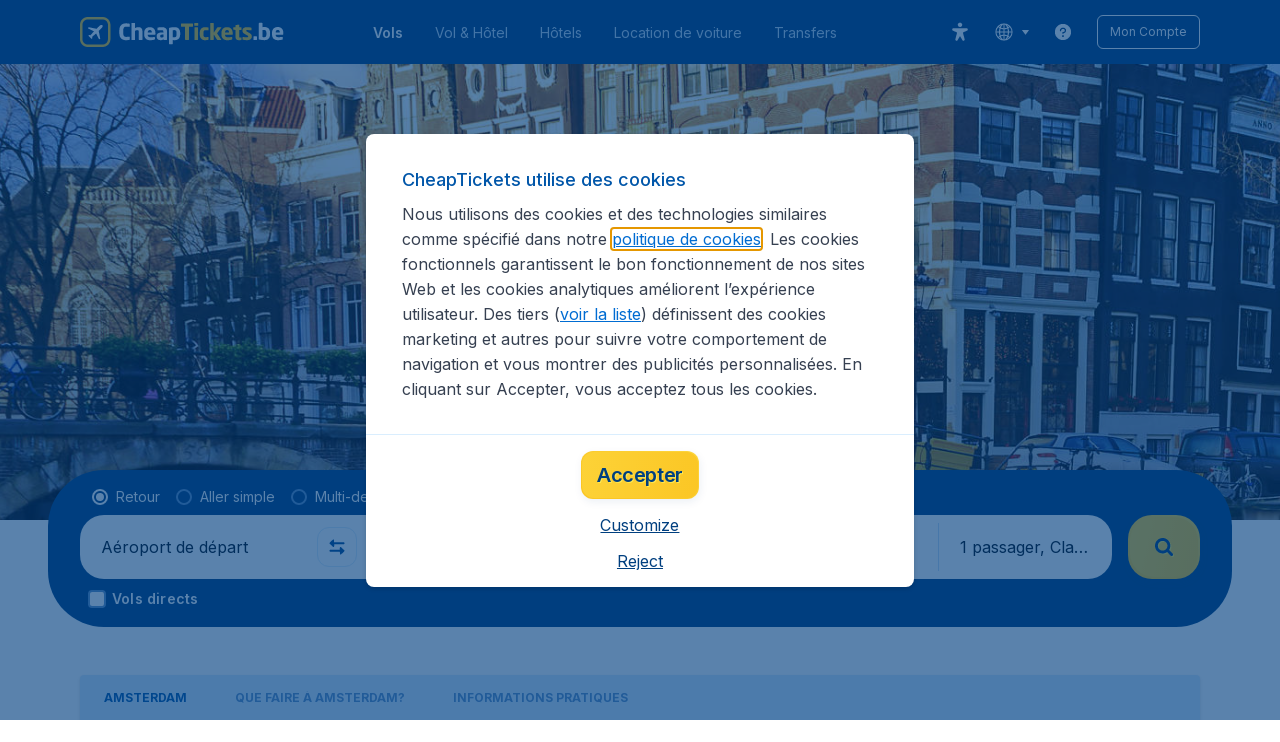

--- FILE ---
content_type: text/html; charset=utf-8
request_url: https://www.cheaptickets.be/fr/vols/pays-bas/amsterdam
body_size: 102519
content:
<!DOCTYPE html><!DOCTYPE html><html lang="fr"><head><meta data-rh="true" charSet="utf-8"/><meta data-rh="true" content="width=device-width, initial-scale=1" name="viewport"/><title data-rh="true" data-testid="campaignPage.title">Vol pas cher vers Amsterdam | CheapTickets.be</title><link href="https://s1.travix.com/" rel="preconnect" crossorigin="anonymous"/><link href="https://assets.travix.com/" rel="preconnect" crossorigin="anonymous"/><link href="https://www.googletagmanager.com/" rel="preconnect" crossorigin="anonymous"/><link href="https://edge-api.travix.com/" rel="preconnect" crossorigin="anonymous"/><link href="https://hermes.travix.com/" rel="preconnect" crossorigin="anonymous"/><script async="" crossorigin="anonymous" nonce="KlE6UBrKVJCXA_jSQdA4f" src="https://www.googletagmanager.com/gtm.js?id=GTM-K86DCVS"></script><script nonce="KlE6UBrKVJCXA_jSQdA4f">
      window["UBT_BIZCONFIG"] = {isTravix: true,isProd: true};
      window["__CORE_SDK__"] = {AppID: 100061824, isTravix: true};
    </script><script nonce="KlE6UBrKVJCXA_jSQdA4f">(function(w,l){w[l]=w[l]||[];function gtag(){dataLayer.push(arguments);}
    function getCons(regex){
        const consentString = document.cookie.split('; ').find(row => row.startsWith('cookieConsentLevel='));
        return regex.test(consentString) ? "granted" : "denied";
    }
    gtag("consent", "default", {
      ad_storage: getCons(/marketing/),
      ad_user_data: getCons(/marketing/),
      ad_personalization: getCons(/marketing/),
      analytics_storage: getCons(/(marketing|analytic)/),
      wait_for_update: 0
    });
    gtag("set", "ads_data_redaction", true);
    gtag("set", "url_passthrough", false);
      w[l].push(
      {originalLocation: document.location.protocol + '//' + document.location.hostname + document.location.pathname + document.location.search},
      {'gtm.start':Date.now(),event:'gtm.js'})})(window,'dataLayer');</script><link data-chunk="index" rel="preload" as="script" href="https://assets.travix.com/client/index-0d84ebc83b5fd6daa8db.js" nonce="KlE6UBrKVJCXA_jSQdA4f" crossorigin="anonymous"/><link data-chunk="cookie-banner-container" rel="preload" as="script" href="https://assets.travix.com/client/6487-e600f7bfd5ea1024d14b.js" nonce="KlE6UBrKVJCXA_jSQdA4f" crossorigin="anonymous"/><link data-chunk="cookie-banner-container" rel="preload" as="script" href="https://assets.travix.com/client/cookie-banner-container-c3144e4074dc3f002beb.js" nonce="KlE6UBrKVJCXA_jSQdA4f" crossorigin="anonymous"/><link data-chunk="content-page" rel="preload" as="script" href="https://assets.travix.com/client/8440-58da4d6b92f5194aacc2.js" nonce="KlE6UBrKVJCXA_jSQdA4f" crossorigin="anonymous"/><link data-chunk="content-page" rel="preload" as="script" href="https://assets.travix.com/client/4565-a4d890a256bc2687a426.js" nonce="KlE6UBrKVJCXA_jSQdA4f" crossorigin="anonymous"/><link data-chunk="content-page" rel="preload" as="script" href="https://assets.travix.com/client/9039-affc4ef2c21e9752abe4.js" nonce="KlE6UBrKVJCXA_jSQdA4f" crossorigin="anonymous"/><link data-chunk="content-page" rel="preload" as="script" href="https://assets.travix.com/client/3890-e764fd19fef67c1529c6.js" nonce="KlE6UBrKVJCXA_jSQdA4f" crossorigin="anonymous"/><link data-chunk="content-page" rel="preload" as="script" href="https://assets.travix.com/client/9515-c984e118c4f511edc99c.js" nonce="KlE6UBrKVJCXA_jSQdA4f" crossorigin="anonymous"/><link data-chunk="content-page" rel="preload" as="script" href="https://assets.travix.com/client/6901-f65d848d21170e6ed37d.js" nonce="KlE6UBrKVJCXA_jSQdA4f" crossorigin="anonymous"/><link data-chunk="content-page" rel="preload" as="script" href="https://assets.travix.com/client/6224-33f134e67c470194ed9d.js" nonce="KlE6UBrKVJCXA_jSQdA4f" crossorigin="anonymous"/><link data-chunk="content-page" rel="preload" as="script" href="https://assets.travix.com/client/content-page-6efae01cabd45c599901.js" nonce="KlE6UBrKVJCXA_jSQdA4f" crossorigin="anonymous"/><link data-chunk="DesktopHeader" rel="preload" as="script" href="https://assets.travix.com/client/4137-febc4fa4a72b12ae4a83.js" nonce="KlE6UBrKVJCXA_jSQdA4f" crossorigin="anonymous"/><link data-chunk="DesktopHeader" rel="preload" as="script" href="https://assets.travix.com/client/1537-19dc7f1777b1f3bf1d25.js" nonce="KlE6UBrKVJCXA_jSQdA4f" crossorigin="anonymous"/><link data-chunk="DesktopHeader" rel="preload" as="script" href="https://assets.travix.com/client/DesktopHeader-766ddd0981aae78bda19.js" nonce="KlE6UBrKVJCXA_jSQdA4f" crossorigin="anonymous"/><link data-chunk="campaign" rel="preload" as="script" href="https://assets.travix.com/client/9967-280bb775cbb5142a9058.js" nonce="KlE6UBrKVJCXA_jSQdA4f" crossorigin="anonymous"/><link data-chunk="campaign" rel="preload" as="script" href="https://assets.travix.com/client/3334-3b40dd0273dc6b62c141.js" nonce="KlE6UBrKVJCXA_jSQdA4f" crossorigin="anonymous"/><link data-chunk="campaign" rel="preload" as="script" href="https://assets.travix.com/client/2241-ed0065ce07e55a136b13.js" nonce="KlE6UBrKVJCXA_jSQdA4f" crossorigin="anonymous"/><link data-chunk="campaign" rel="preload" as="script" href="https://assets.travix.com/client/4643-eb7e32ade423681bdc1c.js" nonce="KlE6UBrKVJCXA_jSQdA4f" crossorigin="anonymous"/><link data-chunk="campaign" rel="preload" as="script" href="https://assets.travix.com/client/2914-7ac8035214eb7e766568.js" nonce="KlE6UBrKVJCXA_jSQdA4f" crossorigin="anonymous"/><link data-chunk="campaign" rel="preload" as="script" href="https://assets.travix.com/client/5580-cb2db21a3564fb407b41.js" nonce="KlE6UBrKVJCXA_jSQdA4f" crossorigin="anonymous"/><link data-chunk="campaign" rel="preload" as="script" href="https://assets.travix.com/client/5860-1c777628db3767777de5.js" nonce="KlE6UBrKVJCXA_jSQdA4f" crossorigin="anonymous"/><link data-chunk="campaign" rel="preload" as="script" href="https://assets.travix.com/client/808-4b04262455467e22e940.js" nonce="KlE6UBrKVJCXA_jSQdA4f" crossorigin="anonymous"/><link data-chunk="campaign" rel="preload" as="script" href="https://assets.travix.com/client/682-01e88f975ba1bda8d0f1.js" nonce="KlE6UBrKVJCXA_jSQdA4f" crossorigin="anonymous"/><link data-chunk="campaign" rel="preload" as="script" href="https://assets.travix.com/client/8468-a9479e52983090665c9d.js" nonce="KlE6UBrKVJCXA_jSQdA4f" crossorigin="anonymous"/><link data-chunk="campaign" rel="preload" as="script" href="https://assets.travix.com/client/9308-6ed013d3965e9da8989e.js" nonce="KlE6UBrKVJCXA_jSQdA4f" crossorigin="anonymous"/><link data-chunk="campaign" rel="preload" as="script" href="https://assets.travix.com/client/9042-60c6442b93387b1c5178.js" nonce="KlE6UBrKVJCXA_jSQdA4f" crossorigin="anonymous"/><link data-chunk="campaign" rel="preload" as="script" href="https://assets.travix.com/client/2309-64e59a773e843b964231.js" nonce="KlE6UBrKVJCXA_jSQdA4f" crossorigin="anonymous"/><link data-chunk="campaign" rel="preload" as="script" href="https://assets.travix.com/client/1526-a312ae0f26884e641f67.js" nonce="KlE6UBrKVJCXA_jSQdA4f" crossorigin="anonymous"/><link data-chunk="campaign" rel="preload" as="script" href="https://assets.travix.com/client/3115-2dbf6eeb05676ac2ead1.js" nonce="KlE6UBrKVJCXA_jSQdA4f" crossorigin="anonymous"/><link data-chunk="campaign" rel="preload" as="script" href="https://assets.travix.com/client/9787-a3d734d55b521a0701f9.js" nonce="KlE6UBrKVJCXA_jSQdA4f" crossorigin="anonymous"/><link data-chunk="campaign" rel="preload" as="script" href="https://assets.travix.com/client/1635-89496a25b3c727a4c823.js" nonce="KlE6UBrKVJCXA_jSQdA4f" crossorigin="anonymous"/><link data-chunk="campaign" rel="preload" as="script" href="https://assets.travix.com/client/6580-369d8aec298b758ab031.js" nonce="KlE6UBrKVJCXA_jSQdA4f" crossorigin="anonymous"/><link data-chunk="campaign" rel="preload" as="script" href="https://assets.travix.com/client/campaign-24550adafed91466438e.js" nonce="KlE6UBrKVJCXA_jSQdA4f" crossorigin="anonymous"/><link data-chunk="DesktopHeaderOffer" rel="preload" as="script" href="https://assets.travix.com/client/DesktopHeaderOffer-cc00da16d5f21cc4bcc8.js" nonce="KlE6UBrKVJCXA_jSQdA4f" crossorigin="anonymous"/><link data-chunk="search-box-v2" rel="preload" as="script" href="https://assets.travix.com/client/952-c3256789ebb89b056528.js" nonce="KlE6UBrKVJCXA_jSQdA4f" crossorigin="anonymous"/><link data-chunk="search-box-v2" rel="preload" as="script" href="https://assets.travix.com/client/1178-98f52fa59722021dc59f.js" nonce="KlE6UBrKVJCXA_jSQdA4f" crossorigin="anonymous"/><link data-chunk="search-box-v2" rel="preload" as="script" href="https://assets.travix.com/client/4661-274328ca7c8bac02ebe1.js" nonce="KlE6UBrKVJCXA_jSQdA4f" crossorigin="anonymous"/><link data-chunk="search-box-v2" rel="preload" as="script" href="https://assets.travix.com/client/7985-f9e6ba1ede607e136140.js" nonce="KlE6UBrKVJCXA_jSQdA4f" crossorigin="anonymous"/><link data-chunk="search-box-v2" rel="preload" as="script" href="https://assets.travix.com/client/1177-24c5dac155c926a95df1.js" nonce="KlE6UBrKVJCXA_jSQdA4f" crossorigin="anonymous"/><link data-chunk="search-box-v2" rel="preload" as="script" href="https://assets.travix.com/client/3210-1147ecdd1c6743d320ef.js" nonce="KlE6UBrKVJCXA_jSQdA4f" crossorigin="anonymous"/><link data-chunk="search-box-v2" rel="preload" as="script" href="https://assets.travix.com/client/1420-3ea18a472ebd46239d03.js" nonce="KlE6UBrKVJCXA_jSQdA4f" crossorigin="anonymous"/><link data-chunk="search-box-v2" rel="preload" as="script" href="https://assets.travix.com/client/1550-d2a750b773b902112f88.js" nonce="KlE6UBrKVJCXA_jSQdA4f" crossorigin="anonymous"/><link data-chunk="search-box-v2" rel="preload" as="script" href="https://assets.travix.com/client/3250-3518a9f1a48a5e65ef71.js" nonce="KlE6UBrKVJCXA_jSQdA4f" crossorigin="anonymous"/><link data-chunk="search-box-v2" rel="preload" as="script" href="https://assets.travix.com/client/2602-f78c45a65a96d5c4e977.js" nonce="KlE6UBrKVJCXA_jSQdA4f" crossorigin="anonymous"/><link data-chunk="search-box-v2" rel="preload" as="script" href="https://assets.travix.com/client/5024-6dbb17180b04ffea35df.js" nonce="KlE6UBrKVJCXA_jSQdA4f" crossorigin="anonymous"/><link data-chunk="search-box-v2" rel="preload" as="script" href="https://assets.travix.com/client/5554-0b2610963f965915cf98.js" nonce="KlE6UBrKVJCXA_jSQdA4f" crossorigin="anonymous"/><link data-chunk="search-box-v2" rel="preload" as="script" href="https://assets.travix.com/client/search-box-v2-e0f951cb834758574e1c.js" nonce="KlE6UBrKVJCXA_jSQdA4f" crossorigin="anonymous"/><link data-chunk="SubNavigationTabs" rel="preload" as="script" href="https://assets.travix.com/client/SubNavigationTabs-bf87bdc6df7c2047e0f4.js" nonce="KlE6UBrKVJCXA_jSQdA4f" crossorigin="anonymous"/><link data-chunk="ContentFooterV2" rel="preload" as="script" href="https://assets.travix.com/client/6618-c7f792c54aef20657cb5.js" nonce="KlE6UBrKVJCXA_jSQdA4f" crossorigin="anonymous"/><link data-chunk="ContentFooterV2" rel="preload" as="script" href="https://assets.travix.com/client/ContentFooterV2-b24bf3dbbc2c09427760.js" nonce="KlE6UBrKVJCXA_jSQdA4f" crossorigin="anonymous"/><link data-chunk="DesktopFooterLinksV2" rel="preload" as="script" href="https://assets.travix.com/client/DesktopFooterLinksV2-1a4873c3c217b181aeb5.js" nonce="KlE6UBrKVJCXA_jSQdA4f" crossorigin="anonymous"/><link data-parent-chunk="index" rel="preload" as="script" href="https://assets.travix.com/client/6487-e600f7bfd5ea1024d14b.js" nonce="KlE6UBrKVJCXA_jSQdA4f" crossorigin="anonymous"/><link data-parent-chunk="index" rel="preload" as="script" href="https://assets.travix.com/client/cookie-banner-container-c3144e4074dc3f002beb.js" nonce="KlE6UBrKVJCXA_jSQdA4f" crossorigin="anonymous"/><link data-parent-chunk="cookie-banner-container" rel="preload" as="script" href="https://assets.travix.com/client/3334-3b40dd0273dc6b62c141.js" nonce="KlE6UBrKVJCXA_jSQdA4f" crossorigin="anonymous"/><link data-parent-chunk="cookie-banner-container" rel="preload" as="script" href="https://assets.travix.com/client/9039-affc4ef2c21e9752abe4.js" nonce="KlE6UBrKVJCXA_jSQdA4f" crossorigin="anonymous"/><link data-parent-chunk="cookie-banner-container" rel="preload" as="script" href="https://assets.travix.com/client/gdpr-banner-decdac10375d63bc6802.js" nonce="KlE6UBrKVJCXA_jSQdA4f" crossorigin="anonymous"/><link data-parent-chunk="content-page" rel="preload" as="script" href="https://assets.travix.com/client/952-c3256789ebb89b056528.js" nonce="KlE6UBrKVJCXA_jSQdA4f" crossorigin="anonymous"/><link data-parent-chunk="content-page" rel="preload" as="script" href="https://assets.travix.com/client/1178-98f52fa59722021dc59f.js" nonce="KlE6UBrKVJCXA_jSQdA4f" crossorigin="anonymous"/><link data-parent-chunk="content-page" rel="preload" as="script" href="https://assets.travix.com/client/1177-24c5dac155c926a95df1.js" nonce="KlE6UBrKVJCXA_jSQdA4f" crossorigin="anonymous"/><link data-parent-chunk="content-page" rel="preload" as="script" href="https://assets.travix.com/client/1420-3ea18a472ebd46239d03.js" nonce="KlE6UBrKVJCXA_jSQdA4f" crossorigin="anonymous"/><link data-parent-chunk="content-page" rel="preload" as="script" href="https://assets.travix.com/client/3299-2817b677dadf1a28206b.js" nonce="KlE6UBrKVJCXA_jSQdA4f" crossorigin="anonymous"/><link data-parent-chunk="content-page" rel="preload" as="script" href="https://assets.travix.com/client/5024-6dbb17180b04ffea35df.js" nonce="KlE6UBrKVJCXA_jSQdA4f" crossorigin="anonymous"/><link data-parent-chunk="content-page" rel="preload" as="script" href="https://assets.travix.com/client/4850-0db49d713d61102b08cf.js" nonce="KlE6UBrKVJCXA_jSQdA4f" crossorigin="anonymous"/><link data-parent-chunk="content-page" rel="preload" as="script" href="https://assets.travix.com/client/search-box-698c5ff19a62db164977.js" nonce="KlE6UBrKVJCXA_jSQdA4f" crossorigin="anonymous"/><link data-parent-chunk="content-page" rel="preload" as="script" href="https://assets.travix.com/client/6618-c7f792c54aef20657cb5.js" nonce="KlE6UBrKVJCXA_jSQdA4f" crossorigin="anonymous"/><link data-parent-chunk="content-page" rel="preload" as="script" href="https://assets.travix.com/client/ContentFooterV2-b24bf3dbbc2c09427760.js" nonce="KlE6UBrKVJCXA_jSQdA4f" crossorigin="anonymous"/><link data-parent-chunk="content-page" rel="preload" as="script" href="https://assets.travix.com/client/generalIntentSurveyContainer-23a2b7708472578ba8f9.js" nonce="KlE6UBrKVJCXA_jSQdA4f" crossorigin="anonymous"/><link data-parent-chunk="campaign" rel="preload" as="script" href="https://assets.travix.com/client/4661-274328ca7c8bac02ebe1.js" nonce="KlE6UBrKVJCXA_jSQdA4f" crossorigin="anonymous"/><link data-parent-chunk="campaign" rel="preload" as="script" href="https://assets.travix.com/client/7985-f9e6ba1ede607e136140.js" nonce="KlE6UBrKVJCXA_jSQdA4f" crossorigin="anonymous"/><link data-parent-chunk="campaign" rel="preload" as="script" href="https://assets.travix.com/client/3210-1147ecdd1c6743d320ef.js" nonce="KlE6UBrKVJCXA_jSQdA4f" crossorigin="anonymous"/><link data-parent-chunk="campaign" rel="preload" as="script" href="https://assets.travix.com/client/1550-d2a750b773b902112f88.js" nonce="KlE6UBrKVJCXA_jSQdA4f" crossorigin="anonymous"/><link data-parent-chunk="campaign" rel="preload" as="script" href="https://assets.travix.com/client/3250-3518a9f1a48a5e65ef71.js" nonce="KlE6UBrKVJCXA_jSQdA4f" crossorigin="anonymous"/><link data-parent-chunk="campaign" rel="preload" as="script" href="https://assets.travix.com/client/2602-f78c45a65a96d5c4e977.js" nonce="KlE6UBrKVJCXA_jSQdA4f" crossorigin="anonymous"/><link data-parent-chunk="campaign" rel="preload" as="script" href="https://assets.travix.com/client/5554-0b2610963f965915cf98.js" nonce="KlE6UBrKVJCXA_jSQdA4f" crossorigin="anonymous"/><link data-parent-chunk="campaign" rel="preload" as="script" href="https://assets.travix.com/client/search-box-v2-e0f951cb834758574e1c.js" nonce="KlE6UBrKVJCXA_jSQdA4f" crossorigin="anonymous"/><link data-parent-chunk="campaign" rel="preload" as="script" href="https://assets.travix.com/client/8417-a3ce4a26297e303a1deb.js" nonce="KlE6UBrKVJCXA_jSQdA4f" crossorigin="anonymous"/><link data-parent-chunk="campaign" rel="preload" as="script" href="https://assets.travix.com/client/6099-62c3e51e60974db30346.js" nonce="KlE6UBrKVJCXA_jSQdA4f" crossorigin="anonymous"/><link data-parent-chunk="campaign" rel="preload" as="script" href="https://assets.travix.com/client/FlightSpotlight-c09eb63b03a842a2abaf.js" nonce="KlE6UBrKVJCXA_jSQdA4f" crossorigin="anonymous"/><link data-parent-chunk="campaign" rel="preload" as="script" href="https://assets.travix.com/client/SocialMediaSection-4633748885dcca9dcf3d.js" nonce="KlE6UBrKVJCXA_jSQdA4f" crossorigin="anonymous"/><link data-parent-chunk="campaign" rel="preload" as="script" href="https://assets.travix.com/client/VoucherCarousel-6009f521b0cb1500c23b.js" nonce="KlE6UBrKVJCXA_jSQdA4f" crossorigin="anonymous"/><link data-parent-chunk="campaign" rel="preload" as="script" href="https://assets.travix.com/client/CarouselSection-e31980a5a3071ddbef24.js" nonce="KlE6UBrKVJCXA_jSQdA4f" crossorigin="anonymous"/><link data-parent-chunk="campaign" rel="preload" as="script" href="https://assets.travix.com/client/DestinationCard-6f25ec824fe91dd0b4d7.js" nonce="KlE6UBrKVJCXA_jSQdA4f" crossorigin="anonymous"/><link data-parent-chunk="campaign" rel="preload" as="script" href="https://assets.travix.com/client/trustpilot-11ee8c2295ce458f4b5e.js" nonce="KlE6UBrKVJCXA_jSQdA4f" crossorigin="anonymous"/><link data-parent-chunk="campaign" rel="preload" as="script" href="https://assets.travix.com/client/modalSearchBoxPage-38ace6ada4b34373465b.js" nonce="KlE6UBrKVJCXA_jSQdA4f" crossorigin="anonymous"/><link data-parent-chunk="campaign" rel="preload" as="script" href="https://assets.travix.com/client/DestinationCardSmall-199bc8cea3275d256a69.js" nonce="KlE6UBrKVJCXA_jSQdA4f" crossorigin="anonymous"/><link data-parent-chunk="campaign" rel="preload" as="script" href="https://assets.travix.com/client/ImageCollection-7673ed327c353dc5423b.js" nonce="KlE6UBrKVJCXA_jSQdA4f" crossorigin="anonymous"/><script crossorigin="anonymous" defer="" nonce="KlE6UBrKVJCXA_jSQdA4f" src="https://static-assets.travix.com/packages/ares/nfes-libs/*/core.js?d=2026118"></script><link href="https://ubt-sgp.travix.com/" rel="dns-prefetch"/><link href="https://static-assets.travix.com/" rel="dns-prefetch"/><link href="https://cdnjs.cloudflare.com/" rel="dns-prefetch"/><link href="https://static.cloudflareinsights.com/" rel="dns-prefetch"/><link href="https://sourcemap.ares.tripws.com/" rel="dns-prefetch"/><link href="https://external-dev-ajax.cartrawler.com/" rel="dns-prefetch"/><link href="https://www.trip.com/" rel="dns-prefetch"/><link href="https://ajaxgeo.cartrawler.com/" rel="dns-prefetch"/><link href="https://cars.cartrawler.com/" rel="dns-prefetch"/><link href="https://product-router.cartrawler.com" rel="dns-prefetch"/><link data-parent-chunk="content-page" rel="prefetch" as="script" href="https://assets.travix.com/client/952-c3256789ebb89b056528.js" nonce="KlE6UBrKVJCXA_jSQdA4f" crossorigin="anonymous"/><link data-parent-chunk="content-page" rel="prefetch" as="script" href="https://assets.travix.com/client/1178-98f52fa59722021dc59f.js" nonce="KlE6UBrKVJCXA_jSQdA4f" crossorigin="anonymous"/><link data-parent-chunk="content-page" rel="prefetch" as="script" href="https://assets.travix.com/client/4661-274328ca7c8bac02ebe1.js" nonce="KlE6UBrKVJCXA_jSQdA4f" crossorigin="anonymous"/><link data-parent-chunk="content-page" rel="prefetch" as="script" href="https://assets.travix.com/client/5193-c701a332280a9dfa3417.js" nonce="KlE6UBrKVJCXA_jSQdA4f" crossorigin="anonymous"/><link data-parent-chunk="content-page" rel="prefetch" as="script" href="https://assets.travix.com/client/6741-be1c9a5d478e2eb52fab.js" nonce="KlE6UBrKVJCXA_jSQdA4f" crossorigin="anonymous"/><link data-parent-chunk="content-page" rel="prefetch" as="script" href="https://assets.travix.com/client/CustomerSurveyPopup-7d393341f4f244b058a1.js" nonce="KlE6UBrKVJCXA_jSQdA4f" crossorigin="anonymous"/><meta data-rh="true" content="cheaptickets.BE" name="application-name"/><meta data-rh="true" content="IE=edge" http-equiv="X-UA-Compatible"/><meta data-rh="true" content="#003f7f" name="theme-color"/><meta data-rh="true" content="index, follow" name="robots"/><meta data-rh="true" content="Comparez et réservez votre vol pour Amsterdam sur CheapTickets.be ! Bénéficiez d&#x27;un service: ✓ Rapide ✓ Facile ✓ Sécurisé ✓ Service Client en Français" name="description"/><link data-rh="true" href="//s1.travix.com/cheaptickets/global/assets/images/logo/apple-touch-icon-new-180.png" rel="apple-touch-icon" sizes="180x180"/><link data-rh="true" href="//s1.travix.com/cheaptickets/global/assets/images/logo/favicon-latest-16.ico" rel="icon" sizes="16x16" type="image/x-icon"/><link data-rh="true" href="//s1.travix.com/cheaptickets/global/assets/images/logo/favicon-latest-32.ico" rel="icon" sizes="32x32" type="image/x-icon"/><link data-rh="true" href="/manifest.json" rel="manifest"/><link data-rh="true" href="https://www.cheaptickets.be/fr/vols/pays-bas/amsterdam" rel="canonical"/><div><style data-styled="true" data-styled-version="6.1.1">html,body,p,ol,ul,li,dl,dt,dd,blockquote,figure,fieldset,legend,textarea,pre,iframe,hr,h1,h2,h3,h4,h5,h6{margin:0;padding:0;}/*!sc*/
h1,h2,h3,h4,h5,h6{font-size:100%;font-weight:normal;}/*!sc*/
ul{list-style:none;}/*!sc*/
button,input,select,textarea{margin:0;}/*!sc*/
html{box-sizing:border-box;font-family:Inter,sans-serif;}/*!sc*/
*,*:before,*:after{box-sizing:inherit;-webkit-text-size-adjust:100%;-moz-text-size-adjust:100%;-ms-text-size-adjust:100%;text-size-adjust:100%;}/*!sc*/
img,embed,iframe,object,audio,video{height:auto;max-width:100%;}/*!sc*/
iframe{border:0;}/*!sc*/
table{border-collapse:collapse;border-spacing:0;}/*!sc*/
td,th{padding:0;text-align:left;}/*!sc*/
input[type='checkbox']:checked:disabled,input[type='radio']:checked:disabled{background-color:initial;}/*!sc*/
:root{--theme-color-primary-700:#0056a9;}/*!sc*/
#app{display:-webkit-box;display:-webkit-flex;display:-ms-flexbox;display:flex;-webkit-flex-direction:column;-ms-flex-direction:column;flex-direction:column;min-height:100vh;}/*!sc*/
#Cardinal-Modal iframe{height:100%!important;}/*!sc*/
#Cardinal-ModalContent{overflow-y:initial!important;}/*!sc*/
.grecaptcha-badge{visibility:hidden;}/*!sc*/
@font-face{font-family:'Inter';font-style:normal;font-weight:400 800;src:url(https://assets.travix.com/assets/fonts/inter/Inter-cyrillic-ext.woff2) format('woff2');unicode-range:U+0460-052F,U+1C80-1C88,U+20B4,U+2DE0-2DFF,U+A640-A69F,U+FE2E-FE2F;}/*!sc*/
@font-face{font-family:'Inter';font-style:normal;font-weight:400 800;src:url(https://assets.travix.com/assets/fonts/inter/Inter-cyrillic.woff2) format('woff2');unicode-range:U+0301,U+0400-045F,U+0490-0491,U+04B0-04B1,U+2116;}/*!sc*/
@font-face{font-family:'Inter';font-style:normal;font-weight:400 800;src:url(https://assets.travix.com/assets/fonts/inter/Inter-greek-ext.woff2) format('woff2');unicode-range:U+1F00-1FFF;}/*!sc*/
@font-face{font-family:'Inter';font-style:normal;font-weight:400 800;src:url(https://assets.travix.com/assets/fonts/inter/Inter-greek.woff2) format('woff2');unicode-range:U+0370-0377,U+037A-037F,U+0384-038A,U+038C,U+038E-03A1,U+03A3-03FF;}/*!sc*/
@font-face{font-family:'Inter';font-style:normal;font-weight:400 800;src:url(https://assets.travix.com/assets/fonts/inter/Inter-vietnamese.woff2) format('woff2');unicode-range:U+0102-0103,U+0110-0111,U+0128-0129,U+0168-0169,U+01A0-01A1,U+01AF-01B0,U+0300-0301,U+0303-0304,U+0308-0309,U+0323,U+0329,U+1EA0-1EF9,U+20AB;}/*!sc*/
@font-face{font-family:'Inter';font-style:normal;font-weight:400 800;src:url(https://assets.travix.com/assets/fonts/inter/Inter-latin-ext.woff2) format('woff2');unicode-range:U+0100-02AF,U+0304,U+0308,U+0329,U+1E00-1E9F,U+1EF2-1EFF,U+2020,U+20A0-20AB,U+20AD-20C0,U+2113,U+2C60-2C7F,U+A720-A7FF;}/*!sc*/
@font-face{font-family:'Inter';font-style:normal;font-weight:400 800;src:url(https://assets.travix.com/assets/fonts/inter/Inter-latin.woff2) format('woff2');unicode-range:U+0000-00FF,U+0131,U+0152-0153,U+02BB-02BC,U+02C6,U+02DA,U+02DC,U+0304,U+0308,U+0329,U+2000-206F,U+2074,U+20AC,U+2122,U+2191,U+2193,U+2212,U+2215,U+FEFF,U+FFFD;}/*!sc*/
@font-face{font-family:'Tablet Gothic';font-style:normal;font-weight:400;src:url(https://assets.travix.com/assets/fonts/tablet-gothic/TabletGothic-Light.woff2) format('woff2');}/*!sc*/
@font-face{font-family:'Tablet Gothic';font-style:normal;font-weight:500;src:url(https://assets.travix.com/assets/fonts/tablet-gothic/TabletGothic.woff2) format('woff2');}/*!sc*/
@font-face{font-family:'Tablet Gothic';font-style:normal;font-weight:600;src:url(https://assets.travix.com/assets/fonts/tablet-gothic/TabletGothic-SemiBold.woff2) format('woff2');}/*!sc*/
@font-face{font-family:'Tablet Gothic';font-style:normal;font-weight:700;src:url(https://assets.travix.com/assets/fonts/tablet-gothic/TabletGothic-Bold.woff2) format('woff2');}/*!sc*/
@font-face{font-family:'Tablet Gothic';font-style:normal;font-weight:800;src:url(https://assets.travix.com/assets/fonts/tablet-gothic/TabletGothic-ExtraBold.woff2) format('woff2');}/*!sc*/
@font-face{font-family:'Tablet Gothic Condensed';font-style:normal;font-weight:800;src:url(https://assets.travix.com/assets/fonts/tablet-gothic-condensed/TabletGothic-Condensed-ExtraBold.woff2) format('woff2');}/*!sc*/
data-styled.g1[id="sc-global-egmrFL1"]{content:"sc-global-egmrFL1,"}/*!sc*/
.ggFEQS{display:none;width:0px;height:999px;}/*!sc*/
.ftKoVJ{display:-webkit-box;display:-webkit-flex;display:-ms-flexbox;display:flex;height:100vh;}/*!sc*/
.dcNwOB{display:-webkit-box;display:-webkit-flex;display:-ms-flexbox;display:flex;height:300px;}/*!sc*/
.byHtfm{display:-webkit-box;display:-webkit-flex;display:-ms-flexbox;display:flex;}/*!sc*/
.engoPm{display:-webkit-box;display:-webkit-flex;display:-ms-flexbox;display:flex;padding-left:24px;padding-right:24px;}/*!sc*/
.jEeISG{display:-webkit-box;display:-webkit-flex;display:-ms-flexbox;display:flex;padding-left:8px;}/*!sc*/
.iEOypI{display:-webkit-box;display:-webkit-flex;display:-ms-flexbox;display:flex;min-height:24px;padding-left:12px;padding-right:12px;padding-top:4px;padding-bottom:4px;}/*!sc*/
.lnmHwm{display:-webkit-box;display:-webkit-flex;display:-ms-flexbox;display:flex;position:relative;}/*!sc*/
.hNHCQd{display:-webkit-box;display:-webkit-flex;display:-ms-flexbox;display:flex;width:100%;height:456px;margin-left:auto;margin-right:auto;}/*!sc*/
.fmoxiS{display:-webkit-box;display:-webkit-flex;display:-ms-flexbox;display:flex;width:100%;margin-top:88px;}/*!sc*/
.dMYEBM{display:-webkit-box;display:-webkit-flex;display:-ms-flexbox;display:flex;height:82px;}/*!sc*/
.kmedoy{position:absolute;left:0;top:0;margin-top:88px;margin-bottom:88px;}/*!sc*/
.kfxFmV{height:0px;}/*!sc*/
.imMLxh{width:100%;}/*!sc*/
.fXnkzG{background:#003f7f;width:100%;}/*!sc*/
@media screen and (min-width: 768px){.fXnkzG{padding-top:0;}}/*!sc*/
@media screen and (min-width: 984px){.fXnkzG{padding:0;}}/*!sc*/
@media screen and (min-width: 1200px){.fXnkzG{padding:32px;padding-top:16px;padding-bottom:16px;}}/*!sc*/
.dgmAWf{display:-webkit-box;display:-webkit-flex;display:-ms-flexbox;display:flex;padding-left:12px;padding-top:24px;}/*!sc*/
.gAjMtv{display:-webkit-box;display:-webkit-flex;display:-ms-flexbox;display:flex;-webkit-box-flex:1;-webkit-flex-grow:1;-ms-flex-positive:1;flex-grow:1;}/*!sc*/
.eWdUSK{display:-webkit-box;display:-webkit-flex;display:-ms-flexbox;display:flex;width:100%;}/*!sc*/
.iIqQdA{margin-top:8px;-webkit-box-flex:1;-webkit-flex-grow:1;-ms-flex-positive:1;flex-grow:1;}/*!sc*/
.gittjk{background:#ffffff;display:-webkit-box;display:-webkit-flex;display:-ms-flexbox;display:flex;padding-left:4px;padding-top:8px;padding-bottom:8px;-webkit-box-flex:1;-webkit-flex-grow:1;-ms-flex-positive:1;flex-grow:1;}/*!sc*/
.jqAXJf{display:-webkit-box;display:-webkit-flex;display:-ms-flexbox;display:flex;padding-left:4px;padding-right:4px;-webkit-box-flex:1;-webkit-flex-grow:1;-ms-flex-positive:1;flex-grow:1;}/*!sc*/
.cVzacG{background:#ffffff;display:-webkit-box;display:-webkit-flex;display:-ms-flexbox;display:flex;height:40px;min-width:40px;-webkit-align-self:center;-ms-flex-item-align:center;-ms-grid-row-align:center;align-self:center;}/*!sc*/
.bwCWhW{display:-webkit-box;display:-webkit-flex;display:-ms-flexbox;display:flex;padding-right:4px;}/*!sc*/
.kDiuIZ{display:-webkit-box;display:-webkit-flex;display:-ms-flexbox;display:flex;width:100%;padding-top:16px;}/*!sc*/
.TPsgv{margin-top:8px;padding-right:16px;}/*!sc*/
@media screen and (min-width: 1200px){.TPsgv{padding-right:0;}}/*!sc*/
.eDmawX{background:#ffffff;display:-webkit-box;display:-webkit-flex;display:-ms-flexbox;display:flex;width:339px;padding-top:8px;padding-bottom:8px;overflow:hidden;-webkit-box-flex:1;-webkit-flex-grow:1;-ms-flex-positive:1;flex-grow:1;}/*!sc*/
.kItfOg{display:-webkit-box;display:-webkit-flex;display:-ms-flexbox;display:flex;height:20px;position:absolute;-webkit-align-self:center;-ms-flex-item-align:center;-ms-grid-row-align:center;align-self:center;}/*!sc*/
.ixiCHS{display:-webkit-box;display:-webkit-flex;display:-ms-flexbox;display:flex;padding-left:4px;padding-right:4px;}/*!sc*/
.GnSQx{background:#ffffff;display:-webkit-box;display:-webkit-flex;display:-ms-flexbox;display:flex;padding-left:4px;padding-top:8px;padding-bottom:8px;}/*!sc*/
.geskHq{display:-webkit-box;display:-webkit-flex;display:-ms-flexbox;display:flex;width:100%;margin-top:8px;}/*!sc*/
.ARrnp{background:#ffffff;display:-webkit-box;display:-webkit-flex;display:-ms-flexbox;display:flex;width:173px;padding:8px;padding-left:4px;-webkit-box-flex:1;-webkit-flex-grow:1;-ms-flex-positive:1;flex-grow:1;}/*!sc*/
.iGAzWi{display:-webkit-box;display:-webkit-flex;display:-ms-flexbox;display:flex;width:72px;height:64px;margin-left:16px;-webkit-flex-shrink:0;-ms-flex-negative:0;flex-shrink:0;}/*!sc*/
.jZunsp{padding-left:8px;padding-right:8px;padding-top:8px;}/*!sc*/
.fPVNRh{height:48px;}/*!sc*/
.huRLgd{background:#f2f8fd;display:-webkit-box;display:-webkit-flex;display:-ms-flexbox;display:flex;padding-top:8px;padding-bottom:8px;}/*!sc*/
.brechR{padding-top:16px;padding-bottom:16px;}/*!sc*/
.iCBiwV{padding-top:8px;}/*!sc*/
.gPfojJ{padding-left:8px;padding-right:8px;}/*!sc*/
.gjzelo{display:-webkit-box;display:-webkit-flex;display:-ms-flexbox;display:flex;margin-top:20px;}/*!sc*/
.gJJXep{display:-ms-grid;display:grid;}/*!sc*/
.eoFiCu{grid-area:queueComponent_2;}/*!sc*/
.elCPsF{width:100%;height:100%;margin-top:12px;margin-bottom:12px;}/*!sc*/
.hiZuuh{width:100%;position:relative;}/*!sc*/
.fvTSnS{display:-webkit-box;display:-webkit-flex;display:-ms-flexbox;display:flex;height:392px;}/*!sc*/
.iyWDdO{display:-webkit-box;display:-webkit-flex;display:-ms-flexbox;display:flex;height:100%;padding-left:16px;padding-right:16px;padding-top:8px;padding-bottom:8px;}/*!sc*/
.fIUsxx{background:#ffffff;display:-webkit-box;display:-webkit-flex;display:-ms-flexbox;display:flex;padding-left:16px;padding-right:16px;padding-top:24px;padding-bottom:24px;}/*!sc*/
.ghfpTX{grid-area:queueComponent_3;}/*!sc*/
.fuqvVM{grid-area:queueComponent_4;}/*!sc*/
.DEyoP{grid-area:queueComponent_7;}/*!sc*/
.edVXbk{grid-area:queueComponent_8;}/*!sc*/
.dmfBgV{margin-top:12px;margin-bottom:12px;}/*!sc*/
.jnivUN{display:-webkit-box;display:-webkit-flex;display:-ms-flexbox;display:flex;margin-bottom:16px;}/*!sc*/
.hNbkIQ{width:100%;}/*!sc*/
@media screen and (min-width: 1200px){.hNbkIQ{max-width:1200px;margin:auto;}}/*!sc*/
.lkONHR{display:-webkit-box;display:-webkit-flex;display:-ms-flexbox;display:flex;margin-top:16px;padding-left:16px;padding-right:16px;}/*!sc*/
.ePsAMK{margin-bottom:16px;padding-bottom:48px;}/*!sc*/
.hehYiF{background:#fbc624;padding-top:4px;}/*!sc*/
.dPCpkg{background:#003f7f;padding-top:20px;padding-bottom:48px;}/*!sc*/
.hahmRk{-webkit-box-flex:1;-webkit-flex-grow:1;-ms-flex-positive:1;flex-grow:1;-webkit-flex-shrink:0;-ms-flex-negative:0;flex-shrink:0;-webkit-flex-basis:0;-ms-flex-preferred-size:0;flex-basis:0;}/*!sc*/
.eDBHNB{margin-top:16px;margin-bottom:16px;}/*!sc*/
.dFIIBR{margin-bottom:8px;}/*!sc*/
.eHsYJu{width:40px;margin-right:12px;}/*!sc*/
.hhFSfO{background:#ffffff;display:-webkit-box;display:-webkit-flex;display:-ms-flexbox;display:flex;padding:16px;}/*!sc*/
.kNJIXC{display:-webkit-box;display:-webkit-flex;display:-ms-flexbox;display:flex;width:64px;height:30px;margin-top:8px;margin-bottom:8px;-webkit-flex-shrink:1;-ms-flex-negative:1;flex-shrink:1;}/*!sc*/
.eMCZSB{background:#ffffff;display:-webkit-box;display:-webkit-flex;display:-ms-flexbox;display:flex;margin-top:12px;padding-left:16px;padding-right:16px;padding-top:4px;padding-bottom:16px;}/*!sc*/
.LBcwi{display:-webkit-box;display:-webkit-flex;display:-ms-flexbox;display:flex;padding-left:12px;padding-right:12px;}/*!sc*/
.kcZMSV{display:-webkit-box;display:-webkit-flex;display:-ms-flexbox;display:flex;max-width:calc(100vw - 60px);}/*!sc*/
.eVmVLW{display:-webkit-inline-box;display:-webkit-inline-flex;display:-ms-inline-flexbox;display:inline-flex;padding-left:12px;padding-right:12px;}/*!sc*/
data-styled.g2[id="sc-1fzmr9c"]{content:"ggFEQS,ftKoVJ,dcNwOB,byHtfm,engoPm,jEeISG,iEOypI,lnmHwm,hNHCQd,fmoxiS,dGSxfd,dMYEBM,kmedoy,kfxFmV,imMLxh,fXnkzG,dgmAWf,gAjMtv,eWdUSK,iIqQdA,gittjk,jqAXJf,cVzacG,bwCWhW,kDiuIZ,TPsgv,eDmawX,kItfOg,ixiCHS,GnSQx,geskHq,ARrnp,iGAzWi,jZunsp,fPVNRh,huRLgd,brechR,iCBiwV,gPfojJ,gjzelo,gJJXep,eoFiCu,elCPsF,hiZuuh,fvTSnS,iyWDdO,fIUsxx,ghfpTX,fuqvVM,DEyoP,edVXbk,dmfBgV,jnivUN,hNbkIQ,lkONHR,ePsAMK,hehYiF,dPCpkg,hahmRk,eDBHNB,dFIIBR,eHsYJu,hhFSfO,kNJIXC,eMCZSB,LBcwi,kcZMSV,eVmVLW,"}/*!sc*/
.kjsxYM{-webkit-flex-direction:column;-ms-flex-direction:column;flex-direction:column;-webkit-box-pack:center;-ms-flex-pack:center;-webkit-justify-content:center;justify-content:center;}/*!sc*/
.iimEcT{-webkit-flex-direction:column;-ms-flex-direction:column;flex-direction:column;-webkit-align-items:center;-webkit-box-align:center;-ms-flex-align:center;align-items:center;-webkit-box-pack:center;-ms-flex-pack:center;-webkit-justify-content:center;justify-content:center;}/*!sc*/
.bunNiz{-webkit-flex-direction:row;-ms-flex-direction:row;flex-direction:row;}/*!sc*/
.hMXtTu{-webkit-align-items:center;-webkit-box-align:center;-ms-flex-align:center;align-items:center;}/*!sc*/
.inFlET{-webkit-flex-direction:column;-ms-flex-direction:column;flex-direction:column;}/*!sc*/
.kPLdMv{-webkit-flex-direction:column;-ms-flex-direction:column;flex-direction:column;-webkit-align-items:center;-webkit-box-align:center;-ms-flex-align:center;align-items:center;-webkit-box-pack:justify;-ms-flex-pack:space-between;-webkit-justify-content:space-between;justify-content:space-between;}/*!sc*/
@media screen and (min-width: 984px){.dTauSu{padding-top:0;}}/*!sc*/
.fvNsxk{-webkit-box-flex-wrap:nowrap;-webkit-flex-wrap:nowrap;-ms-flex-wrap:nowrap;flex-wrap:nowrap;}/*!sc*/
.jvNKgM{-webkit-flex-direction:column;-ms-flex-direction:column;flex-direction:column;}/*!sc*/
@media screen and (min-width: 1200px){.jvNKgM{-webkit-flex-direction:row;-ms-flex-direction:row;flex-direction:row;}}/*!sc*/
.jYbjgB{-webkit-align-items:center;-webkit-box-align:center;-ms-flex-align:center;align-items:center;-webkit-box-pack:center;-ms-flex-pack:center;-webkit-justify-content:center;justify-content:center;}/*!sc*/
@media screen and (min-width: 1200px){.cmJkFH{width:-webkit-fit-content;width:-moz-fit-content;width:fit-content;padding-top:0;}}/*!sc*/
@media screen and (min-width: 1200px){.kUstQA{-webkit-box-flex:0;-webkit-flex-grow:0;-ms-flex-positive:0;flex-grow:0;}}/*!sc*/
.fcemmn{-webkit-flex-direction:row;-ms-flex-direction:row;flex-direction:row;-webkit-box-flex-wrap:wrap;-webkit-flex-wrap:wrap;-ms-flex-wrap:wrap;flex-wrap:wrap;}/*!sc*/
.lmcUhn{-webkit-align-items:end;-webkit-box-align:end;-ms-flex-align:end;align-items:end;-webkit-box-pack:end;-ms-flex-pack:end;-webkit-justify-content:flex-end;justify-content:flex-end;}/*!sc*/
.hGPOyV{-webkit-align-items:end;-webkit-box-align:end;-ms-flex-align:end;align-items:end;-webkit-box-pack:justify;-ms-flex-pack:space-between;-webkit-justify-content:space-between;justify-content:space-between;}/*!sc*/
.iNbBNt{-webkit-flex-direction:column;-ms-flex-direction:column;flex-direction:column;-webkit-box-pack:start;-ms-flex-pack:start;-webkit-justify-content:flex-start;justify-content:flex-start;}/*!sc*/
.loDvol{-webkit-flex-direction:row;-ms-flex-direction:row;flex-direction:row;-webkit-box-pack:start;-ms-flex-pack:start;-webkit-justify-content:flex-start;justify-content:flex-start;}/*!sc*/
.hFLPt{-webkit-box-flex-wrap:wrap;-webkit-flex-wrap:wrap;-ms-flex-wrap:wrap;flex-wrap:wrap;-webkit-align-items:center;-webkit-box-align:center;-ms-flex-align:center;align-items:center;-webkit-box-pack:center;-ms-flex-pack:center;-webkit-justify-content:center;justify-content:center;}/*!sc*/
.dwIzsE{-webkit-flex-direction:row;-ms-flex-direction:row;flex-direction:row;-webkit-box-flex-wrap:wrap;-webkit-flex-wrap:wrap;-ms-flex-wrap:wrap;flex-wrap:wrap;-webkit-box-pack:center;-ms-flex-pack:center;-webkit-justify-content:center;justify-content:center;}/*!sc*/
data-styled.g3[id="sc-77e2bn"]{content:"kjsxYM,iimEcT,bunNiz,elBRqZ,hMXtTu,inFlET,kPLdMv,dTauSu,fvNsxk,jvNKgM,jYbjgB,cmJkFH,kUstQA,fcemmn,lmcUhn,hGPOyV,iNbBNt,loDvol,hFLPt,dwIzsE,"}/*!sc*/
.cdOBJv a{color:#006cd2;-webkit-text-decoration:underline;text-decoration:underline;}/*!sc*/
.cdOBJv b,.cdOBJv strong{font-weight:700;}/*!sc*/
.cdOBJv h1{color:#003f7f;font-family:Tablet Gothic,sans-serif;font-size:32px;font-weight:800;}/*!sc*/
.cdOBJv h2{color:#003f7f;font-family:Tablet Gothic,sans-serif;font-size:32px;font-weight:800;}/*!sc*/
.cdOBJv h3{color:#1c2737;font-family:Inter,sans-serif;font-size:16px;font-weight:800;}/*!sc*/
.cdOBJv i{font-style:italic;}/*!sc*/
.cdOBJv ol{font-size:14px;font-weight:400;color:#364051;font-family:Inter,sans-serif;padding-left:16px;}/*!sc*/
.cdOBJv p{font-size:14px;font-weight:400;color:#364051;font-family:Inter,sans-serif;}/*!sc*/
.cdOBJv s{-webkit-text-decoration:line-through;text-decoration:line-through;}/*!sc*/
.cdOBJv u{-webkit-text-decoration:underline;text-decoration:underline;}/*!sc*/
.cdOBJv ul{list-style-type:none;padding:0;width:100%;font-size:14px;font-weight:400;color:#364051;font-family:Inter,sans-serif;}/*!sc*/
.cdOBJv ul>li::before{color:#364051;content:'\2022';margin-right:8px;}/*!sc*/
data-styled.g12[id="sc-odsfu2"]{content:"cdOBJv,"}/*!sc*/
.hjSzYI{-webkit-animation:rotation infinite 0.7s;animation:rotation infinite 0.7s;overflow:visible;}/*!sc*/
@-webkit-keyframes rotation{0%{-webkit-animation-timing-function:steps(1, end);animation-timing-function:steps(1, end);-webkit-transform:rotate(0deg);-moz-transform:rotate(0deg);-ms-transform:rotate(0deg);transform:rotate(0deg);}10%{-webkit-animation-timing-function:steps(1, end);animation-timing-function:steps(1, end);-webkit-transform:rotate(36deg);-moz-transform:rotate(36deg);-ms-transform:rotate(36deg);transform:rotate(36deg);}20%{-webkit-animation-timing-function:steps(1, end);animation-timing-function:steps(1, end);-webkit-transform:rotate(72deg);-moz-transform:rotate(72deg);-ms-transform:rotate(72deg);transform:rotate(72deg);}30%{-webkit-animation-timing-function:steps(1, end);animation-timing-function:steps(1, end);-webkit-transform:rotate(108deg);-moz-transform:rotate(108deg);-ms-transform:rotate(108deg);transform:rotate(108deg);}40%{-webkit-animation-timing-function:steps(1, end);animation-timing-function:steps(1, end);-webkit-transform:rotate(144deg);-moz-transform:rotate(144deg);-ms-transform:rotate(144deg);transform:rotate(144deg);}50%{-webkit-animation-timing-function:steps(1, end);animation-timing-function:steps(1, end);-webkit-transform:rotate(180deg);-moz-transform:rotate(180deg);-ms-transform:rotate(180deg);transform:rotate(180deg);}60%{-webkit-animation-timing-function:steps(1, end);animation-timing-function:steps(1, end);-webkit-transform:rotate(216deg);-moz-transform:rotate(216deg);-ms-transform:rotate(216deg);transform:rotate(216deg);}70%{-webkit-animation-timing-function:steps(1, end);animation-timing-function:steps(1, end);-webkit-transform:rotate(252deg);-moz-transform:rotate(252deg);-ms-transform:rotate(252deg);transform:rotate(252deg);}80%{-webkit-animation-timing-function:steps(1, end);animation-timing-function:steps(1, end);-webkit-transform:rotate(288deg);-moz-transform:rotate(288deg);-ms-transform:rotate(288deg);transform:rotate(288deg);}90%{-webkit-animation-timing-function:steps(1, end);animation-timing-function:steps(1, end);-webkit-transform:rotate(324deg);-moz-transform:rotate(324deg);-ms-transform:rotate(324deg);transform:rotate(324deg);}100%{-webkit-animation-timing-function:steps(1, end);animation-timing-function:steps(1, end);-webkit-transform:rotate(360deg);-moz-transform:rotate(360deg);-ms-transform:rotate(360deg);transform:rotate(360deg);}}/*!sc*/
@keyframes rotation{0%{-webkit-animation-timing-function:steps(1, end);animation-timing-function:steps(1, end);-webkit-transform:rotate(0deg);-moz-transform:rotate(0deg);-ms-transform:rotate(0deg);transform:rotate(0deg);}10%{-webkit-animation-timing-function:steps(1, end);animation-timing-function:steps(1, end);-webkit-transform:rotate(36deg);-moz-transform:rotate(36deg);-ms-transform:rotate(36deg);transform:rotate(36deg);}20%{-webkit-animation-timing-function:steps(1, end);animation-timing-function:steps(1, end);-webkit-transform:rotate(72deg);-moz-transform:rotate(72deg);-ms-transform:rotate(72deg);transform:rotate(72deg);}30%{-webkit-animation-timing-function:steps(1, end);animation-timing-function:steps(1, end);-webkit-transform:rotate(108deg);-moz-transform:rotate(108deg);-ms-transform:rotate(108deg);transform:rotate(108deg);}40%{-webkit-animation-timing-function:steps(1, end);animation-timing-function:steps(1, end);-webkit-transform:rotate(144deg);-moz-transform:rotate(144deg);-ms-transform:rotate(144deg);transform:rotate(144deg);}50%{-webkit-animation-timing-function:steps(1, end);animation-timing-function:steps(1, end);-webkit-transform:rotate(180deg);-moz-transform:rotate(180deg);-ms-transform:rotate(180deg);transform:rotate(180deg);}60%{-webkit-animation-timing-function:steps(1, end);animation-timing-function:steps(1, end);-webkit-transform:rotate(216deg);-moz-transform:rotate(216deg);-ms-transform:rotate(216deg);transform:rotate(216deg);}70%{-webkit-animation-timing-function:steps(1, end);animation-timing-function:steps(1, end);-webkit-transform:rotate(252deg);-moz-transform:rotate(252deg);-ms-transform:rotate(252deg);transform:rotate(252deg);}80%{-webkit-animation-timing-function:steps(1, end);animation-timing-function:steps(1, end);-webkit-transform:rotate(288deg);-moz-transform:rotate(288deg);-ms-transform:rotate(288deg);transform:rotate(288deg);}90%{-webkit-animation-timing-function:steps(1, end);animation-timing-function:steps(1, end);-webkit-transform:rotate(324deg);-moz-transform:rotate(324deg);-ms-transform:rotate(324deg);transform:rotate(324deg);}100%{-webkit-animation-timing-function:steps(1, end);animation-timing-function:steps(1, end);-webkit-transform:rotate(360deg);-moz-transform:rotate(360deg);-ms-transform:rotate(360deg);transform:rotate(360deg);}}/*!sc*/
data-styled.g14[id="sc-173dspg"]{content:"hjSzYI,"}/*!sc*/
.bohlya{display:inline-block;font-size:0;width:50px;height:50px;}/*!sc*/
data-styled.g15[id="sc-1xvogxs"]{content:"bohlya,"}/*!sc*/
.dNZTqW{text-align:center;color:#0056a9;font-family:Inter,sans-serif;font-size:16px;font-weight:500;line-height:1.57;margin-top:12px;}/*!sc*/
.isvtfj{text-align:initial;color:#ffffff;font-family:Inter,sans-serif;font-size:14px;font-weight:600;line-height:1.57;}/*!sc*/
.bBoCec{text-align:initial;color:#bdd8f1;font-family:Inter,sans-serif;font-size:14px;font-weight:400;line-height:1.57;}/*!sc*/
.vBOIo{text-align:initial;color:#ffffff;font-family:Inter,sans-serif;font-size:12px;font-weight:400;line-height:2;}/*!sc*/
.hnVUxy{text-align:initial;color:#f7fbfe;font-family:Tablet Gothic,sans-serif;font-size:24px;font-weight:600;line-height:0.92;margin-bottom:16px;text-shadow:0 2px 3px rgba(0,0,0,0.5);}/*!sc*/
.bAqgmU{text-align:initial;color:#f7fbfe;font-family:Tablet Gothic,sans-serif;font-size:44px;font-weight:700;line-height:1.05;text-shadow:0 2px 3px rgba(0,0,0,0.5);}/*!sc*/
.jJOLkN{text-align:initial;color:#ffffff;font-family:Inter,sans-serif;font-size:14px;font-weight:400;line-height:1.57;}/*!sc*/
.qcMfx{text-align:initial;word-break:break-all;color:#03121f;font-family:Inter,sans-serif;font-size:16px;font-weight:400;line-height:1.57;}/*!sc*/
@supports (-webkit-line-clamp: 2){.qcMfx{display:-webkit-box;overflow:hidden;-webkit-line-clamp:1;-webkit-box-orient:vertical;}}/*!sc*/
@supports not (-webkit-line-clamp: 2){.qcMfx{white-space:nowrap;overflow:hidden;text-overflow:ellipsis;}}/*!sc*/
.bngbwi{text-align:initial;color:#0056a9;font-family:Inter,sans-serif;font-size:12px;font-weight:700;line-height:1.57;text-transform:uppercase;white-space:nowrap;}/*!sc*/
.ebXzdC{text-align:initial;color:#006cd2;font-family:Inter,sans-serif;font-size:12px;font-weight:700;line-height:1.57;text-transform:uppercase;white-space:nowrap;}/*!sc*/
.jIIEpY{text-align:initial;color:#8c94a2;font-family:Inter,sans-serif;font-size:12px;font-weight:400;line-height:1.33;}/*!sc*/
.dRfOYH{text-align:initial;color:#003f7f;font-family:Tablet Gothic,sans-serif;font-size:32px;font-weight:700;line-height:1.25;}/*!sc*/
.fkqcHE{text-align:initial;color:#ffffff;font-family:Inter,sans-serif;font-size:18px;font-weight:500;line-height:1.57;}/*!sc*/
.gUVrqi{text-align:initial;color:#364051;font-family:Inter,sans-serif;font-size:14px;font-weight:400;line-height:1.57;}/*!sc*/
@supports (-webkit-line-clamp: 2){.gUVrqi{display:-webkit-box;overflow:hidden;-webkit-line-clamp:1;-webkit-box-orient:vertical;}}/*!sc*/
@supports not (-webkit-line-clamp: 2){.gUVrqi{white-space:nowrap;overflow:hidden;text-overflow:ellipsis;}}/*!sc*/
.iWTuKk{text-align:initial;color:#364051;font-family:Inter,sans-serif;font-size:14px;font-weight:400;line-height:1.57;}/*!sc*/
data-styled.g18[id="sc-a34zus"]{content:"dNZTqW,isvtfj,bBoCec,vBOIo,hnVUxy,bAqgmU,jJOLkN,qcMfx,bngbwi,ebXzdC,jIIEpY,dRfOYH,fkqcHE,gUVrqi,iWTuKk,"}/*!sc*/
.kSGlNW{-webkit-text-decoration:none;text-decoration:none;}/*!sc*/
data-styled.g19[id="sc-8hyyj0"]{content:"kSGlNW,"}/*!sc*/
.ehxnIO{cursor:pointer;color:inherit;-webkit-text-decoration:inherit;text-decoration:inherit;}/*!sc*/
.fQAQzr{cursor:pointer;}/*!sc*/
.ceMtFq{cursor:pointer;-webkit-tap-highlight-color:transparent;}/*!sc*/
.kXYdE{cursor:pointer;border:0;padding:0px;}/*!sc*/
data-styled.g20[id="sc-h8a4tx"]{content:"ehxnIO,fQAQzr,ceMtFq,kXYdE,"}/*!sc*/
.hKRuWt{border-radius:12px;font-family:Tablet Gothic,sans-serif;line-height:1.2;max-width:100%;width:100%;}/*!sc*/
.hKRuWt:focus{outline:none;}/*!sc*/
.hKRuWt:active{background-image:none;}/*!sc*/
data-styled.g21[id="sc-1fydjr1"]{content:"hKRuWt,"}/*!sc*/
.iPliRf{pointer-events:none;}/*!sc*/
data-styled.g23[id="sc-1w5s7z3"]{content:"iPliRf,"}/*!sc*/
.dnviO{border:none;cursor:pointer;-webkit-flex-direction:row-reverse;-ms-flex-direction:row-reverse;flex-direction:row-reverse;min-height:48px;-webkit-transition:box-shadow 80ms ease-out;transition:box-shadow 80ms ease-out;background:#fbc624;box-shadow:1px 3px 8px 0 rgba(8, 63, 127, 0.08);text-shadow:1px 1px 0px #FFE850;color:#003f7f;font-family:Inter,sans-serif;font-size:20px;font-weight:600;line-height:1;letter-spacing:-0.4px;padding:4px 16px;background-image:linear-gradient(203deg, #FFE555 -81.84%, #FBC624 79.37%);position:relative;border-radius:24px;}/*!sc*/
.dnviO svg{margin-left:0;width:24px;height:24px;}/*!sc*/
.dnviO svg >use{fill:#003f7f;}/*!sc*/
.dnviO:hover:not(:disabled){box-shadow:1px 2px 20px 0px rgba(3, 18, 31, 0.08);}/*!sc*/
.dnviO:focus:not(:disabled){background-color:#fbc624;-webkit-filter:none;filter:none;}/*!sc*/
.dnviO:focus-visible:not(:disabled){box-shadow:0 0 0 2px white,0 0 0 4px #006cd2,1px 3px 8px 10px rgba(8, 63, 127, 0.08);outline:none;}/*!sc*/
.dnviO:active:not(:disabled){background:#fbc624;box-shadow:none;border-color:transparent;-webkit-filter:none;filter:none;}/*!sc*/
.dnviO>*{z-index:1;}/*!sc*/
.dnviO:before,.dnviO::after{content:'';position:absolute;top:1px;left:1px;width:calc(100% - 2px);height:calc(100% - 2px);border-radius:12px;background-image:linear-gradient(102deg, #FFE555 -158.12%, #FBC624 102.23%);z-index:0;}/*!sc*/
.dnviO::after{-webkit-transition:opacity 80ms ease-out;transition:opacity 80ms ease-out;background-image:linear-gradient(119deg, #FFE555 -2.4%, #FBC624 104.44%);opacity:0;}/*!sc*/
.dnviO:hover:not(:disabled){background-image:linear-gradient(107deg, #FFFBD2 33.59%, #E6BB00 107.39%);}/*!sc*/
.dnviO:hover:not(:disabled)::after{opacity:1;}/*!sc*/
.dnviO:active:not(:disabled){background-image:linear-gradient(103deg, #FFFBD2 -50.09%, #E6BB00 107.9%);}/*!sc*/
.dnviO:active:not(:disabled)::after{opacity:1;background-image:linear-gradient(106deg, #FFE555 -254.11%, #FBC624 102.85%);}/*!sc*/
.dnviO:before,.dnviO::after{top:2px;left:2px;width:calc(100% - 4px);height:calc(100% - 4px);border-radius:24px;}/*!sc*/
.dnviO svg{-webkit-filter:drop-shadow(1px 1px 0px #FFE850);filter:drop-shadow(1px 1px 0px #FFE850);}/*!sc*/
data-styled.g26[id="sc-6aaakp"]{content:"dnviO,"}/*!sc*/
.jIfXho{-webkit-align-items:center;-webkit-box-align:center;-ms-flex-align:center;align-items:center;display:-webkit-box;display:-webkit-flex;display:-ms-flexbox;display:flex;text-align:center;pointer-events:none;}/*!sc*/
data-styled.g28[id="sc-1v09qul"]{content:"jIfXho,"}/*!sc*/
.idfaTe{font-family:Inter,sans-serif;font-weight:600;font-size:14px;letter-spacing:0.2px;line-height:24px;text-align:initial;color:#ffffff;}/*!sc*/
data-styled.g34[id="sc-sy7xx0"]{content:"idfaTe,"}/*!sc*/
.JcIFI{border-color:#ffffff;border-style:solid;border-width:1px;border-radius:6px;}/*!sc*/
.kgkCvX{z-index:1030;}/*!sc*/
.hAQyFW{border-radius:56px;}/*!sc*/
.loNRhB{border-top-left-radius:24px;border-bottom-left-radius:24px;}/*!sc*/
.tohlr{border-color:#daeefe;border-style:solid;border-width:1px;border-radius:12px;}/*!sc*/
.eNouhX{overflow:hidden;}/*!sc*/
.iDgujj{border-top-right-radius:24px;border-bottom-right-radius:24px;overflow:hidden;}/*!sc*/
.jVuBSk{border-color:#adc9ea;border-style:solid;border-width:1px;border-radius:12px;overflow:hidden;}/*!sc*/
data-styled.g36[id="sc-bdfCDU"]{content:"JcIFI,kgkCvX,hAQyFW,loNRhB,tohlr,eNouhX,iDgujj,jVuBSk,"}/*!sc*/
.jolWQz{position:relative;}/*!sc*/
data-styled.g38[id="sc-14tirfr"]{content:"jolWQz,"}/*!sc*/
.eIAaXq{color:#364051;background-color:rgba(255,255,255,1);display:block;position:relative;background:url(//s1.travix.com/eu/europe-netherlands-amsterdam-oldhouses-xlarge.jpg);background-repeat:no-repeat;-webkit-background-position:center;background-position:center;-webkit-background-size:cover;background-size:cover;}/*!sc*/
data-styled.g39[id="sc-1ewvlbd"]{content:"eIAaXq,"}/*!sc*/
.kVWGGh{background-image:linear-gradient(
    to bottom,
    rgba(0, 0, 0, 0),
    rgba(0, 0, 0, 0.5)
  );border-radius:inherit;bottom:0;left:0;opacity:0.6;position:absolute;right:0;top:0;}/*!sc*/
data-styled.g40[id="sc-2tsxvx"]{content:"kVWGGh,"}/*!sc*/
.frOvFm{-webkit-align-items:center;-webkit-box-align:center;-ms-flex-align:center;align-items:center;display:-webkit-box;display:-webkit-flex;display:-ms-flexbox;display:flex;height:45px;-webkit-box-pack:justify;-ms-flex-pack:space-between;-webkit-justify-content:space-between;justify-content:space-between;}/*!sc*/
@media screen and (min-width: 768px){.frOvFm{height:64px;}}/*!sc*/
data-styled.g44[id="sc-1g5q5gy"]{content:"frOvFm,"}/*!sc*/
.iJEGky{-webkit-align-items:center;-webkit-box-align:center;-ms-flex-align:center;align-items:center;background:#003f7f;border:none;color:#ffffff;cursor:pointer;display:-webkit-box;display:-webkit-flex;display:-ms-flexbox;display:flex;-webkit-flex-direction:row;-ms-flex-direction:row;flex-direction:row;font-family:Inter,sans-serif;font-size:10px;height:100%;-webkit-box-pack:center;-ms-flex-pack:center;-webkit-justify-content:center;justify-content:center;padding:0;}/*!sc*/
@media screen and (min-width: 768px){.iJEGky{font-size:0.875rem;}}/*!sc*/
.iJEGky svg use{fill:#ffffff;}/*!sc*/
.iJEGky >span{margin-right:8px;}/*!sc*/
data-styled.g45[id="sc-14pebfj"]{content:"iJEGky,"}/*!sc*/
.gwdcNF{background:url(//s1.travix.com/cheaptickets/BE/assets/images/logo/CT_be_logo_upd.svg) no-repeat center;display:block;height:100%;width:153px;}/*!sc*/
@media screen and (min-width: 768px){.gwdcNF{width:204px;}}/*!sc*/
data-styled.g46[id="sc-7rjjw4"]{content:"gwdcNF,"}/*!sc*/
.hWsREX{background:#003f7f;}/*!sc*/
data-styled.g47[id="sc-nuplpe"]{content:"hWsREX,"}/*!sc*/
.cfpPWQ{width:100%;padding:0 16px;}/*!sc*/
@media screen and (min-width: 418px){.cfpPWQ{padding:0 24px;}}/*!sc*/
@media screen and (min-width: 984px){.cfpPWQ{padding:0 40px;}}/*!sc*/
@media screen and (min-width: 1200px){.cfpPWQ{margin:auto;width:1200px;}}/*!sc*/
.hDJgAt{width:100%;padding:0 0;}/*!sc*/
@media screen and (min-width: 418px){.hDJgAt{padding:0 0;}}/*!sc*/
@media screen and (min-width: 984px){.hDJgAt{padding:0 40px;}}/*!sc*/
@media screen and (min-width: 1200px){.hDJgAt{margin:auto;width:1200px;}}/*!sc*/
data-styled.g48[id="sc-1snc3dq"]{content:"cfpPWQ,hDJgAt,"}/*!sc*/
.dpgVHd{background:#003f7f;width:100%;padding:0 16px 32px;z-index:1;}/*!sc*/
@media screen and (min-width: 768px){.dpgVHd{padding:0 24px 32px;}}/*!sc*/
@media screen and (min-width: 984px){.dpgVHd{padding:16px 40px 32px;}}/*!sc*/
@media screen and (min-width: 1200px){.dpgVHd{background:none;margin:auto;padding:0 8px;width:1200px;}}/*!sc*/
data-styled.g49[id="sc-4etslr"]{content:"dpgVHd,"}/*!sc*/
.bKMgDf>*+*{margin:0 0 0 32px;}/*!sc*/
.fjCgjB>*+*{margin:0 0 0 16px;}/*!sc*/
.cvKaEO>*+*{margin:0;}/*!sc*/
data-styled.g50[id="sc-jw1875"]{content:"bKMgDf,fjCgjB,cvKaEO,"}/*!sc*/
.bCNoJQ{display:inline-block;width:1px;}/*!sc*/
.bCNoJQ:after{border-left:1px solid #bdd8f1;border-color:#cae2f7;content:'';display:inline-block;height:100%;}/*!sc*/
.jxMGFu{height:1px;width:100%;}/*!sc*/
.jxMGFu:after{border-bottom:1px solid #bdd8f1;border-color:#cae2f7;content:'';display:block;}/*!sc*/
.cdwGjP{display:inline-block;width:1px;height:26px;width:2px;}/*!sc*/
.cdwGjP:after{border-left:1px solid #bdd8f1;border-color:#cae2f7;content:'';display:inline-block;height:100%;}/*!sc*/
.cdwGjP:after{border-left:2px dashed #bdd8f1;border-color:#cae2f7;}/*!sc*/
data-styled.g54[id="sc-1icfnkn"]{content:"bCNoJQ,jxMGFu,cdwGjP,"}/*!sc*/
.ePcLUg{grid-template-areas:'queueComponent_2 queueComponent_2 queueComponent_2 queueComponent_2 queueComponent_3 queueComponent_3 queueComponent_3 queueComponent_3 queueComponent_4 queueComponent_4 queueComponent_4 queueComponent_4' 'queueComponent_2 queueComponent_2 queueComponent_2 queueComponent_2 queueComponent_3 queueComponent_3 queueComponent_3 queueComponent_3 queueComponent_4 queueComponent_4 queueComponent_4 queueComponent_4';-webkit-column-gap:8px;column-gap:8px;-ms-grid-columns:repeat(6, 1fr);grid-template-columns:repeat(6, 1fr);}/*!sc*/
@media screen and (min-width: 418px){.ePcLUg{-webkit-column-gap:12px;column-gap:12px;-ms-grid-columns:repeat(6, 1fr);grid-template-columns:repeat(6, 1fr);}}/*!sc*/
@media screen and (min-width: 768px){.ePcLUg{-webkit-column-gap:24px;column-gap:24px;-ms-grid-columns:repeat(12, 1fr);grid-template-columns:repeat(12, 1fr);}}/*!sc*/
@media screen and (min-width: 984px){.ePcLUg{-webkit-column-gap:24px;column-gap:24px;-ms-grid-columns:repeat(12, 1fr);grid-template-columns:repeat(12, 1fr);}}/*!sc*/
@media screen and (min-width: 1200px){.ePcLUg{-webkit-column-gap:24px;column-gap:24px;-ms-grid-columns:repeat(12, 1fr);grid-template-columns:repeat(12, 1fr);}}/*!sc*/
.bYavgM{grid-template-areas:'queueComponent_7 queueComponent_7 queueComponent_7 queueComponent_7 queueComponent_7 queueComponent_7 queueComponent_8 queueComponent_8 queueComponent_8 queueComponent_8 queueComponent_8 queueComponent_8' 'queueComponent_7 queueComponent_7 queueComponent_7 queueComponent_7 queueComponent_7 queueComponent_7 queueComponent_8 queueComponent_8 queueComponent_8 queueComponent_8 queueComponent_8 queueComponent_8';-webkit-column-gap:8px;column-gap:8px;-ms-grid-columns:repeat(6, 1fr);grid-template-columns:repeat(6, 1fr);}/*!sc*/
@media screen and (min-width: 418px){.bYavgM{-webkit-column-gap:12px;column-gap:12px;-ms-grid-columns:repeat(6, 1fr);grid-template-columns:repeat(6, 1fr);}}/*!sc*/
@media screen and (min-width: 768px){.bYavgM{-webkit-column-gap:24px;column-gap:24px;-ms-grid-columns:repeat(12, 1fr);grid-template-columns:repeat(12, 1fr);}}/*!sc*/
@media screen and (min-width: 984px){.bYavgM{-webkit-column-gap:24px;column-gap:24px;-ms-grid-columns:repeat(12, 1fr);grid-template-columns:repeat(12, 1fr);}}/*!sc*/
@media screen and (min-width: 1200px){.bYavgM{-webkit-column-gap:24px;column-gap:24px;-ms-grid-columns:repeat(12, 1fr);grid-template-columns:repeat(12, 1fr);}}/*!sc*/
data-styled.g60[id="sc-1igy9tm"]{content:"ePcLUg,bYavgM,"}/*!sc*/
.jaZiYL{display:block;border:none;}/*!sc*/
data-styled.g75[id="sc-1juww1w"]{content:"jaZiYL,"}/*!sc*/
.jDYzdr{color:#0056a9;font-family:Inter,sans-serif;font-size:24px;font-weight:500;line-height:36px;}/*!sc*/
data-styled.g76[id="sc-rfi79j"]{content:"jDYzdr,"}/*!sc*/
.fVDutV .sc-1u91uue{border-radius:4px;}/*!sc*/
data-styled.g84[id="sc-1gc37l7"]{content:"fVDutV,"}/*!sc*/
.kuwRae{color:#364051;font-family:Inter,sans-serif;font-size:16px;font-weight:400;line-height:1.5;overflow-wrap:break-word;}/*!sc*/
.kuwRae h1{color:#003f7f;font-family:Tablet Gothic,sans-serif;font-size:32px;font-weight:800;}/*!sc*/
.kuwRae h2{color:#003f7f;font-family:Tablet Gothic,sans-serif;font-size:32px;font-weight:800;}/*!sc*/
.kuwRae h3{color:#1c2737;font-family:Inter,sans-serif;font-size:16px;font-weight:800;}/*!sc*/
.kuwRae p{margin:16px 0;}/*!sc*/
.kuwRae a{color:#006cd2;-webkit-text-decoration:underline;text-decoration:underline;}/*!sc*/
.kuwRae b,.kuwRae strong{font-weight:700;}/*!sc*/
.kuwRae i,.kuwRae em{font-style:italic;}/*!sc*/
.kuwRae ul,.kuwRae ol{list-style-type:none;padding:0;width:100%;margin:16px 0;}/*!sc*/
.kuwRae ul>li,.kuwRae ol>li{display:list-item;margin-left:18px;text-indent:-18px;}/*!sc*/
.kuwRae ul>li::before,.kuwRae ol>li::before{color:#006cd2;font-weight:700;}/*!sc*/
.kuwRae ul>li>p,.kuwRae ol>li>p{display:inline;margin-left:-4px;}/*!sc*/
.kuwRae ul>li>p::after,.kuwRae ol>li>p::after{content:'';display:-webkit-inline-box;display:-webkit-inline-flex;display:-ms-inline-flexbox;display:inline-flex;margin:0 0 16px 0;}/*!sc*/
.kuwRae ul>li::before{content:'\2022';margin-right:12px;}/*!sc*/
.kuwRae ol{counter-reset:list-counter;}/*!sc*/
.kuwRae ol>li::before{content:counter(list-counter) '. ';counter-increment:list-counter;margin:0 8px 0 -8px;}/*!sc*/
data-styled.g85[id="sc-3nxrck"]{content:"kuwRae,"}/*!sc*/
.wXxLh{-webkit-align-items:center;-webkit-box-align:center;-ms-flex-align:center;align-items:center;color:#ffffff;display:-webkit-inline-box;display:-webkit-inline-flex;display:-ms-inline-flexbox;display:inline-flex;font-family:Inter,sans-serif;font-size:14px;font-weight:400;cursor:pointer;-webkit-flex-direction:row;-ms-flex-direction:row;flex-direction:row;}/*!sc*/
.eImfBY{-webkit-align-items:center;-webkit-box-align:center;-ms-flex-align:center;align-items:center;color:#364051;display:-webkit-inline-box;display:-webkit-inline-flex;display:-ms-inline-flexbox;display:inline-flex;font-family:Inter,sans-serif;font-size:14px;font-weight:400;cursor:pointer;-webkit-flex-direction:row;-ms-flex-direction:row;flex-direction:row;}/*!sc*/
data-styled.g91[id="sc-14e7c5b"]{content:"wXxLh,eImfBY,"}/*!sc*/
.fPSjFN{color:#ffffff;}/*!sc*/
.fPSjFN svg{-webkit-flex-shrink:0;-ms-flex-negative:0;flex-shrink:0;margin-right:4px;}/*!sc*/
.fPSjFN >*{pointer-events:none;}/*!sc*/
.fPSjFN:focus-visible{outline:none;box-shadow:0 0 0 2px #ffffff,0 0 0 4px #006cd2;border-radius:2px;}/*!sc*/
.iFneew{color:#364051;}/*!sc*/
.iFneew svg{-webkit-flex-shrink:0;-ms-flex-negative:0;flex-shrink:0;margin-right:4px;}/*!sc*/
.iFneew >*{pointer-events:none;}/*!sc*/
.iFneew:focus-visible{outline:none;box-shadow:0 0 0 2px #ffffff,0 0 0 4px #006cd2;border-radius:2px;}/*!sc*/
data-styled.g92[id="sc-hl0ja9"]{content:"fPSjFN,iFneew,"}/*!sc*/
.izCBKr{background-image:url();-webkit-background-position:center;background-position:center;background-repeat:no-repeat;-webkit-background-size:cover;background-size:cover;height:100%;position:absolute;-webkit-transition:-webkit-transform 0.5s;transition:transform 0.5s;width:100%;z-index:1;}/*!sc*/
data-styled.g100[id="sc-91y7ic"]{content:"izCBKr,"}/*!sc*/
.ejYlUO{background:linear-gradient(
    180deg,
    rgba(0, 0, 0, 0) 40%,
    rgba(0, 0, 0, 0.5) 100%
  );height:100%;position:absolute;-webkit-transition:opacity 0.5s;transition:opacity 0.5s;width:100%;z-index:1;}/*!sc*/
data-styled.g101[id="sc-q2lv0w"]{content:"ejYlUO,"}/*!sc*/
.HBdau{overflow:hidden;position:relative;width:100%;}/*!sc*/
.HBdau:hover .sc-91y7ic{-webkit-transform:scale(1.2);-moz-transform:scale(1.2);-ms-transform:scale(1.2);transform:scale(1.2);}/*!sc*/
.HBdau:hover .sc-91y7ic .sc-q2lv0w{opacity:0;}/*!sc*/
data-styled.g102[id="sc-fjlco7"]{content:"HBdau,"}/*!sc*/
.cCXTYo{position:relative;height:100%;width:100%;z-index:2;}/*!sc*/
data-styled.g103[id="sc-19qdnhp"]{content:"cCXTYo,"}/*!sc*/
.fLeKIE{-webkit-transition:all 500ms;transition:all 500ms;}/*!sc*/
data-styled.g104[id="sc-gsTDqH"]{content:"fLeKIE,"}/*!sc*/
.QuBfg{-webkit-align-items:center;-webkit-box-align:center;-ms-flex-align:center;align-items:center;background-color:#ffffff;border-radius:100%;border:solid 2px #adc9ea;cursor:pointer;display:-webkit-box;display:-webkit-flex;display:-ms-flexbox;display:flex;height:20px;-webkit-box-pack:center;-ms-flex-pack:center;-webkit-justify-content:center;justify-content:center;margin:0;padding:0;width:20px;}/*!sc*/
data-styled.g115[id="sc-1o37ri3"]{content:"QuBfg,"}/*!sc*/
.huoSIJ{display:block;margin-bottom:-50px;}/*!sc*/
data-styled.g128[id="sc-dnp9mo"]{content:"huoSIJ,"}/*!sc*/
.erGzHw{z-index:auto;-webkit-box-flex:1;-webkit-flex-grow:1;-ms-flex-positive:1;flex-grow:1;}/*!sc*/
data-styled.g130[id="sc-1skiafm"]{content:"erGzHw,"}/*!sc*/
.kckiYI{display:-webkit-box;display:-webkit-flex;display:-ms-flexbox;display:flex;-webkit-box-flex-flow:row nowrap;-webkit-flex-flow:row nowrap;-ms-flex-flow:row nowrap;flex-flow:row nowrap;-webkit-flex-shrink:0;-ms-flex-negative:0;flex-shrink:0;gap:0;}/*!sc*/
@media screen and (min-width: 768px){.kckiYI{gap:0;}}/*!sc*/
data-styled.g131[id="sc-1sfvxn1"]{content:"kckiYI,"}/*!sc*/
.fJtZxD{display:-webkit-box;display:-webkit-flex;display:-ms-flexbox;display:flex;-webkit-box-flex-flow:row nowrap;-webkit-flex-flow:row nowrap;-ms-flex-flow:row nowrap;flex-flow:row nowrap;-webkit-flex:none;-ms-flex:none;flex:none;font-family:Inter,sans-serif;font-size:12px;font-weight:bold;-webkit-box-pack:start;-ms-flex-pack:start;-webkit-justify-content:flex-start;justify-content:flex-start;line-height:12px;margin:0;overflow:hidden;padding:0 0;position:relative;width:100%;border-radius:0;}/*!sc*/
@media screen and (min-width: 1200px){.fJtZxD{border-radius:0;}}/*!sc*/
data-styled.g132[id="sc-e0kttc"]{content:"fJtZxD,"}/*!sc*/
.blPBpo{border-bottom:4px solid transparent;cursor:pointer;-webkit-user-select:none;-moz-user-select:none;-ms-user-select:none;user-select:none;white-space:nowrap;box-sizing:border-box;color:#5e90c8;display:-webkit-inline-box;display:-webkit-inline-flex;display:-ms-inline-flexbox;display:inline-flex;-webkit-align-items:top;-webkit-box-align:top;-ms-flex-align:top;align-items:top;font-family:Inter,sans-serif;font-size:12px;font-weight:bold;line-height:14px;min-height:46px;min-width:20px;margin:0;max-height:60px;overflow:hidden;padding:16px 24px 15px;position:relative;text-align:center;text-transform:uppercase;border-bottom:4px solid #006cd2;color:#0056a9;}/*!sc*/
.fSRwp{border-bottom:4px solid transparent;cursor:pointer;-webkit-user-select:none;-moz-user-select:none;-ms-user-select:none;user-select:none;white-space:nowrap;box-sizing:border-box;color:#5e90c8;display:-webkit-inline-box;display:-webkit-inline-flex;display:-ms-inline-flexbox;display:inline-flex;-webkit-align-items:top;-webkit-box-align:top;-ms-flex-align:top;align-items:top;font-family:Inter,sans-serif;font-size:12px;font-weight:bold;line-height:14px;min-height:46px;min-width:20px;margin:0;max-height:60px;overflow:hidden;padding:16px 24px 15px;position:relative;text-align:center;text-transform:uppercase;color:#5e90c8;}/*!sc*/
data-styled.g133[id="sc-n0vd0q"]{content:"blPBpo,fSRwp,"}/*!sc*/
.cOrOMP{height:100%;overflow:hidden;width:100%;}/*!sc*/
data-styled.g134[id="sc-fckhn8"]{content:"cOrOMP,"}/*!sc*/
.fDKcuB{background-color:#d8ecfd;color:#daeefe;width:100%;border-radius:4px;box-shadow:0 2px 3px 0 rgba(0, 0, 0, 0.15);}/*!sc*/
data-styled.g136[id="sc-4jqmzb"]{content:"fDKcuB,"}/*!sc*/
.tLIjH{height:100%;width:100%;top:0;left:0;position:absolute;cursor:pointer;-webkit-appearance:none;-moz-appearance:none;-ms-appearance:none;appearance:none;}/*!sc*/
data-styled.g140[id="sc-1bqzk57"]{content:"tLIjH,"}/*!sc*/
.fYLajL{border:2px solid #5e90c8;border-radius:100%;box-sizing:border-box;content:'';cursor:pointer;display:inline-block;pointer-events:none;visibility:visible;height:16px;width:16px;border-color:#ffffff;position:relative;}/*!sc*/
.fYLajL:after{background-color:white;border-radius:50%;content:'';height:8px;left:50%;position:absolute;top:50%;-webkit-transform:translate(-50%, -50%);-moz-transform:translate(-50%, -50%);-ms-transform:translate(-50%, -50%);transform:translate(-50%, -50%);width:8px;}/*!sc*/
.fijwGx{border:2px solid #5e90c8;border-radius:100%;box-sizing:border-box;content:'';cursor:pointer;display:inline-block;pointer-events:none;visibility:visible;height:16px;width:16px;}/*!sc*/
data-styled.g141[id="sc-1vrmj4"]{content:"fYLajL,fijwGx,"}/*!sc*/
.jMugik{line-height:1.25;padding:0;margin:0;font-family:Inter,sans-serif;font-size:16px;color:#364051;font-weight:400;}/*!sc*/
data-styled.g142[id="sc-14lhbgw"]{content:"jMugik,"}/*!sc*/
.gbCCyl{color:#ffffff;cursor:pointer;display:-webkit-inline-box;display:-webkit-inline-flex;display:-ms-inline-flexbox;display:inline-flex;-webkit-flex:1;-ms-flex:1;flex:1;padding-left:8px;-webkit-align-items:center;-webkit-box-align:center;-ms-flex-align:center;align-items:center;margin-bottom:0;}/*!sc*/
data-styled.g143[id="sc-19by7en"]{content:"gbCCyl,"}/*!sc*/
.ikhTMR{-webkit-align-items:center;-webkit-box-align:center;-ms-flex-align:center;align-items:center;background:transparent;display:-webkit-inline-box;display:-webkit-inline-flex;display:-ms-inline-flexbox;display:inline-flex;position:relative;}/*!sc*/
data-styled.g144[id="sc-1a2rx7v"]{content:"ikhTMR,"}/*!sc*/
.fcuuti{-webkit-clip-path:inset(100%);clip-path:inset(100%);position:absolute;}/*!sc*/
data-styled.g146[id="sc-hk84jm"]{content:"fcuuti,"}/*!sc*/
.gfCXaa{-webkit-appearance:none;-moz-appearance:none;-ms-appearance:none;appearance:none;background-color:#ffffff;color:#1c2737;font-family:Inter,sans-serif;font-size:16px;font-weight:normal;font-style:normal;font-stretch:normal;height:48px;line-height:normal;letter-spacing:normal;padding:12px;box-shadow:none;border:solid 1px #daeefe;border-radius:16px;border-width:1px;border-color:#ffffff;white-space:nowrap;overflow:hidden;text-overflow:ellipsis;}/*!sc*/
.gfCXaa:hover{background:#d8ecfd;border-color:#d8ecfd;}/*!sc*/
.gfCXaa:focus{border-color:#daeefe;}/*!sc*/
.gfCXaa:focus{outline:none;}/*!sc*/
.gfCXaa:disabled{color:#c4c9d2;-webkit-text-fill-color:#c4c9d2;opacity:1;}/*!sc*/
.gfCXaa::-webkit-input-placeholder{color:#a9afba;}/*!sc*/
.gfCXaa::-moz-placeholder{color:#a9afba;}/*!sc*/
.gfCXaa:-ms-input-placeholder{color:#a9afba;}/*!sc*/
.gfCXaa::placeholder{color:#a9afba;}/*!sc*/
data-styled.g149[id="sc-1b7weg5"]{content:"gfCXaa,"}/*!sc*/
.gpjvcM{display:inline-block;width:100%;position:relative;}/*!sc*/
.gpjvcM .sc-1b7weg5{box-sizing:border-box;width:100%;}/*!sc*/
.gpjvcM .sc-1dj2cte{margin-top:-4px;}/*!sc*/
data-styled.g151[id="sc-1duvcwx"]{content:"gpjvcM,"}/*!sc*/
.frUlOj{white-space:nowrap;overflow:hidden;text-overflow:ellipsis;}/*!sc*/
.frUlOj.frUlOj{display:block;top:0;position:absolute;}/*!sc*/
.frUlOj .sc-1b7weg5{background-color:transparent;border-color:transparent;}/*!sc*/
.frUlOj .sc-1b7weg5::-webkit-input-placeholder{color:#03121f;}/*!sc*/
.frUlOj .sc-1b7weg5::-moz-placeholder{color:#03121f;}/*!sc*/
.frUlOj .sc-1b7weg5:-ms-input-placeholder{color:#03121f;}/*!sc*/
.frUlOj .sc-1b7weg5::placeholder{color:#03121f;}/*!sc*/
data-styled.g154[id="sc-8q1cq2"]{content:"frUlOj,"}/*!sc*/
.gynARN{width:100%;position:relative;}/*!sc*/
.gynARN:hover .sc-8q1cq2 .sc-1b7weg5{background-color:#d8ecfd;border-radius:16px;}/*!sc*/
data-styled.g155[id="sc-15axdtb"]{content:"gynARN,"}/*!sc*/
.enGumP.enGumP{display:block;position:relative;z-index:1;}/*!sc*/
.enGumP .sc-1b7weg5{background-color:transparent;}/*!sc*/
data-styled.g156[id="sc-wn7t51"]{content:"enGumP,"}/*!sc*/
.dLjQvd{background:#ffffff;border-radius:16px;border:1px solid #ffffff;cursor:pointer;display:-webkit-box;display:-webkit-flex;display:-ms-flexbox;display:flex;min-height:48px;padding-bottom:12px;padding-left:16px;padding-right:8px;padding-top:12px;position:relative;-webkit-transition:all 80ms ease-out;transition:all 80ms ease-out;width:100%;}/*!sc*/
.dLjQvd:hover{background:#d8ecfd;border-color:#d8ecfd;}/*!sc*/
.dLjQvd:focus-visible{outline:none;}/*!sc*/
data-styled.g169[id="sc-36yduh"]{content:"dLjQvd,"}/*!sc*/
.mHxsh{pointer-events:none;display:-webkit-box;display:-webkit-flex;display:-ms-flexbox;display:flex;-webkit-box-pack:justify;-ms-flex-pack:space-between;-webkit-justify-content:space-between;justify-content:space-between;position:relative;width:100%;}/*!sc*/
data-styled.g170[id="sc-1g0kfs0"]{content:"mHxsh,"}/*!sc*/
.bDsFLc{height:100%;width:100%;top:0;left:0;position:absolute;cursor:pointer;-webkit-appearance:none;-moz-appearance:none;-ms-appearance:none;appearance:none;}/*!sc*/
data-styled.g176[id="sc-1pbppsb"]{content:"bDsFLc,"}/*!sc*/
.kSGBUr{background-color:#ffffff;border:2px solid #5e90c8;border-radius:4px;content:'';cursor:pointer;height:18px;left:0;line-height:16px;text-align:center;visibility:visible;width:18px;position:absolute;}/*!sc*/
data-styled.g177[id="sc-1c96rgp"]{content:"kSGBUr,"}/*!sc*/
.OWPts.OWPts{z-index:2;margin-bottom:0;cursor:pointer;color:#364051;-webkit-align-items:center;-webkit-box-align:center;-ms-flex-align:center;align-items:center;display:-webkit-box;display:-webkit-flex;display:-ms-flexbox;display:flex;padding-left:24px;}/*!sc*/
data-styled.g178[id="sc-1liyydu"]{content:"OWPts,"}/*!sc*/
.bfnWTo{-webkit-align-items:center;-webkit-box-align:center;-ms-flex-align:center;align-items:center;display:-webkit-inline-box;display:-webkit-inline-flex;display:-ms-inline-flexbox;display:inline-flex;min-height:22px;position:relative;}/*!sc*/
data-styled.g179[id="sc-11mjjbq"]{content:"bfnWTo,"}/*!sc*/
.bgTCBZ{position:relative;display:inline-block;cursor:pointer;-webkit-tap-highlight-color:transparent;}/*!sc*/
data-styled.g180[id="sc-1usrhdy"]{content:"bgTCBZ,"}/*!sc*/
</style></div></head><body><noscript>If you are seeing this message, that means<strong>JavaScript has been disabled on your browser</strong>, please<!-- --> <strong>enable JS</strong> to make this app work.</noscript> <div><svg aria-hidden="true" xmlns="http://www.w3.org/2000/svg" xmlns:xlink="http://www.w3.org/1999/xlink" style="position: absolute; width: 0; height: 0" id="__SVG_SPRITE_NODE__"></svg></div><div id="app"><div class="sc-1fzmr9c ggFEQS"><div class="sc-1fzmr9c sc-77e2bn ftKoVJ kjsxYM"><div class="sc-1fzmr9c sc-77e2bn dcNwOB iimEcT"><div class="sc-1xvogxs bohlya"></div><p class="sc-a34zus dNZTqW"><span class="sc-odsfu2 cdOBJv">Chargement...<br/>Un moment s'il vous plaît</span></p></div></div><div class="sc-1fzmr9c sc-77e2bn ftKoVJ kjsxYM"><div class="sc-1fzmr9c sc-77e2bn dcNwOB iimEcT"><div class="sc-1xvogxs bohlya"></div><p class="sc-a34zus dNZTqW"><span class="sc-odsfu2 cdOBJv">Chargement...<br/>Un moment s'il vous plaît</span></p></div></div></div><header class="sc-nuplpe hWsREX"><div class="sc-1snc3dq cfpPWQ"><div class="sc-1g5q5gy frOvFm"><a aria-label="CheapTickets.be - Accueil" data-gtm-id="header-logo" href="/fr" class="sc-7rjjw4 gwdcNF"></a><div class="sc-1fzmr9c sc-77e2bn sc-jw1875 byHtfm bunNiz bKMgDf"><a data-gtm-id="sb-tab-flights" href="#searchTab=flight" class="sc-8hyyj0 kSGlNW sc-1fzmr9c sc-77e2bn sc-h8a4tx byHtfm elBRqZ ehxnIO"><p class="sc-a34zus isvtfj">Vols</p></a><a data-testid="searchbox.flight.hotel.tab" data-gtm-id="sb-tab-flightAndHotel" href="#searchTab=flightAndHotel" class="sc-8hyyj0 kSGlNW sc-1fzmr9c sc-77e2bn sc-h8a4tx byHtfm elBRqZ ehxnIO"><p class="sc-a34zus bBoCec">Vol &amp; Hôtel</p></a><a data-gtm-id="sb-tab-hotels" href="https://be.trip.com/hotels?locale=fr-BE&amp;allianceid=3817871&amp;sid=23320487&amp;ouid=CTBE_home_page_tab" class="sc-8hyyj0 kSGlNW sc-1fzmr9c sc-77e2bn sc-h8a4tx byHtfm elBRqZ ehxnIO"><p class="sc-a34zus bBoCec">Hôtels</p></a><a data-gtm-id="sb-tab-cars" href="http://cars.cheaptickets.be/fr-be/?clientid=802912&amp;utm_source=CBE&amp;utm_medium=Xsell&amp;utm_campaign=cars_home_search_box" class="sc-8hyyj0 kSGlNW sc-1fzmr9c sc-77e2bn sc-h8a4tx byHtfm elBRqZ ehxnIO"><p class="sc-a34zus bBoCec">Location de voiture</p></a><a data-gtm-id="sb-tab-transfers" href="https://cheapticketsbe.mozio.com/fr-fr/?utm_source=CTBE&amp;utm_medium=Xsell&amp;utm_campaign=home-search-box&amp;currency=EUR&amp;branch=BE&amp;campaign=home-search-box" class="sc-8hyyj0 kSGlNW sc-1fzmr9c sc-77e2bn sc-h8a4tx byHtfm elBRqZ ehxnIO"><p class="sc-a34zus bBoCec">Transfers</p></a></div><div class="sc-1fzmr9c sc-77e2bn byHtfm hMXtTu"><div class="sc-1fzmr9c sc-77e2bn engoPm hMXtTu"><button data-gtm-id="topnav-menu-accessibility" direction="row" aria-label="accessibility button" class="sc-14pebfj iJEGky"><svg aria-hidden="true" height="20" viewBox="0 0 20 20" width="20" data-gtm-id="topnav-menu-accessibility"><rect fill="transparent" height="20" width="20" data-gtm-id="topnav-menu-accessibility"></rect></svg></button></div><div class="sc-1usrhdy bgTCBZ"><button data-gtm-id="topnav-menu-language" direction="row" aria-label="language button" class="sc-14pebfj iJEGky"><svg aria-hidden="true" height="20" viewBox="0 0 20 20" width="20" data-gtm-id="topnav-menu-language"><rect fill="transparent" height="20" width="20" data-gtm-id="topnav-menu-language"></rect></svg><div class="sc-1fzmr9c sc-77e2bn jEeISG elBRqZ"><svg aria-hidden="true" height="7" viewBox="0 0 7 7" width="7" data-gtm-id="topnav-menu-language"><rect fill="transparent" height="7" width="7" data-gtm-id="topnav-menu-language"></rect></svg></div></button></div><div class="sc-1fzmr9c sc-77e2bn engoPm hMXtTu"><button data-gtm-id="topnav-menu-customer-service" direction="row" role="link" aria-label="Service d’assistance" class="sc-14pebfj iJEGky"><div data-gtm-id="topnav-menu-customer-service" class="sc-1fzmr9c sc-77e2bn sc-h8a4tx byHtfm elBRqZ fQAQzr"><svg aria-hidden="true" height="20" viewBox="0 0 20 20" width="20" data-gtm-id="topnav-menu-customer-service"><rect fill="transparent" height="20" width="20" data-gtm-id="topnav-menu-customer-service"></rect></svg></div></button></div><div tabindex="0" class="sc-1usrhdy bgTCBZ"><div aria-controls="my-account-dropdown" aria-expanded="false" data-gtm-id="topnav-my-account" role="button" class="sc-1fzmr9c sc-77e2bn sc-h8a4tx iEOypI elBRqZ fQAQzr sc-bdfCDU JcIFI"><p class="sc-a34zus vBOIo">Mon Compte</p></div></div></div></div></div></header><!--$--><!--$--><!--/$--><div class="sc-1fzmr9c sc-77e2bn sc-h8a4tx byHtfm inFlET fQAQzr"><div class="sc-dnp9mo huoSIJ"><div data-gtm-id="header-offer" class="sc-1ewvlbd eIAaXq"><div data-gtm-id="header-offer" class="sc-2tsxvx kVWGGh"></div><div data-gtm-id="header-offer" class="sc-14tirfr jolWQz"><div class="sc-1snc3dq cfpPWQ"><div data-gtm-id="header-offer" class="sc-1fzmr9c sc-77e2bn sc-h8a4tx lnmHwm elBRqZ fQAQzr"><div data-gtm-id="header-offer" class="sc-1fzmr9c sc-77e2bn hNHCQd kPLdMv"><div data-gtm-id="header-offer" class="sc-1fzmr9c sc-77e2bn fmoxiS iimEcT"><p data-gtm-id="header-offer" class="sc-a34zus hnVUxy">Découvrez toutes les destinations</p><div class="sc-1fzmr9c dGSxfd"><p data-gtm-id="header-offer" class="sc-a34zus bAqgmU">Amsterdam</p></div></div><div class="sc-1fzmr9c sc-77e2bn dMYEBM elBRqZ"></div></div><div class="sc-1fzmr9c kmedoy"></div></div></div></div></div></div><div class="sc-1fzmr9c dGSxfd"><div class="sc-1fzmr9c dGSxfd"><div class="sc-1fzmr9c kfxFmV"></div><div class="sc-1fzmr9c imMLxh sc-bdfCDU kgkCvX"><div class="sc-1fzmr9c sc-77e2bn sc-1skiafm lnmHwm elBRqZ erGzHw"><div class="sc-4etslr dpgVHd"><div class="sc-1fzmr9c fXnkzG sc-bdfCDU hAQyFW"><div class="sc-1fzmr9c sc-77e2bn dgmAWf dTauSu"><fieldset class="sc-1juww1w jaZiYL"><legend class="sc-hk84jm fcuuti">Type de vol</legend><div class="sc-1fzmr9c sc-77e2bn sc-jw1875 gAjMtv bunNiz fjCgjB"><div data-testid="searchbox.flightType.return" data-gtm-id="sb-return" class="sc-1a2rx7v ikhTMR"><span class="sc-1vrmj4 fYLajL"></span><label for="_0" class="sc-14lhbgw sc-19by7en jMugik gbCCyl"><p class="sc-a34zus jJOLkN">Retour</p></label><input data-testid="searchbox.flightType.return" data-gtm-id="sb-return" id="_0" name="" type="radio" role="radio" class="sc-1bqzk57 tLIjH" checked="" value="0"/></div><div data-testid="searchbox.flightType.oneWay" data-gtm-id="sb-oneway" class="sc-1a2rx7v ikhTMR"><span class="sc-1vrmj4 fijwGx"></span><label for="_1" class="sc-14lhbgw sc-19by7en jMugik gbCCyl"><p class="sc-a34zus jJOLkN">Aller simple</p></label><input data-testid="searchbox.flightType.oneWay" data-gtm-id="sb-oneway" id="_1" name="" type="radio" role="radio" class="sc-1bqzk57 tLIjH" value="1"/></div><div data-testid="searchbox.flightType.multiDestination" data-gtm-id="sb-multistop" class="sc-1a2rx7v ikhTMR"><span class="sc-1vrmj4 fijwGx"></span><label for="_2" class="sc-14lhbgw sc-19by7en jMugik gbCCyl"><p class="sc-a34zus jJOLkN">Multi-destinations</p></label><input data-testid="searchbox.flightType.multiDestination" data-gtm-id="sb-multistop" id="_2" name="" type="radio" role="radio" class="sc-1bqzk57 tLIjH" value="2"/></div></div></fieldset></div><div class="sc-1fzmr9c sc-77e2bn byHtfm fvNsxk"><div class="sc-1fzmr9c sc-77e2bn eWdUSK jvNKgM"><div class="sc-1fzmr9c iIqQdA"><div class="sc-1fzmr9c sc-77e2bn sc-1skiafm lnmHwm elBRqZ erGzHw"><div data-testid="sb.dropdownPanel.destination" class="sc-1fzmr9c sc-77e2bn gittjk elBRqZ sc-bdfCDU loNRhB"><div class="sc-1fzmr9c sc-77e2bn jqAXJf hMXtTu"><div class="sc-hk84jm fcuuti"><label for="DEPARTURE_AIRPORT" class="sc-14lhbgw jMugik">Départ de</label></div><div class="sc-15axdtb gynARN"><div class="sc-1duvcwx gpjvcM sc-wn7t51 enGumP"><input aria-controls="AIRPORT_INPUT_DROPDOWN" aria-expanded="false" autoComplete="off" id="DEPARTURE_AIRPORT" name="DEPARTURE_AIRPORT" data-testid="searchbox.departure.input-0" data-gtm-id="sb-origin" aria-describedby="DEPARTURE_AIRPORT.description" aria-invalid="false" aria-label="Aéroport de départ" type="text" class="sc-1b7weg5 gfCXaa" value=""/></div><div class="sc-1duvcwx gpjvcM sc-8q1cq2 frUlOj"><input placeholder="Aéroport de départ" readonly="" tabindex="-1" aria-hidden="true" aria-invalid="false" type="text" class="sc-1b7weg5 gfCXaa" value=""/></div></div></div><div id="DEPARTURE_AIRPORT.description" class="sc-hk84jm fcuuti"></div><div aria-label="Échanger l’origine et la destination" data-gtm-id="sb-origin-destination-swap" data-testid="sb.origin.destination.swap" role="button" tabindex="0" class="sc-1fzmr9c sc-77e2bn sc-h8a4tx cVzacG jYbjgB ceMtFq sc-bdfCDU tohlr"><svg aria-hidden="true" height="20" viewBox="0 0 20 20" width="20" data-gtm-id="sb-origin-destination-swap"><rect fill="transparent" height="20" width="20" data-gtm-id="sb-origin-destination-swap"></rect></svg></div><div class="sc-1fzmr9c sc-77e2bn jqAXJf hMXtTu"><div class="sc-15axdtb gynARN"><div class="sc-1duvcwx gpjvcM sc-wn7t51 enGumP"><input aria-controls="AIRPORT_INPUT_DROPDOWN" aria-expanded="false" autoComplete="off" id="DESTINATION_AIRPORT" name="DESTINATION_AIRPORT" data-testid="searchbox.destination.input-0" data-gtm-id="sb-destination" aria-describedby="DESTINATION_AIRPORT.description" aria-invalid="false" aria-label="Aéroport de destination" type="text" class="sc-1b7weg5 gfCXaa" value=""/></div><div class="sc-1duvcwx gpjvcM sc-8q1cq2 frUlOj"><input placeholder="Aéroport de destination" readonly="" tabindex="-1" aria-hidden="true" aria-invalid="false" type="text" class="sc-1b7weg5 gfCXaa" value=""/></div></div></div><div id="DESTINATION_AIRPORT.description" class="sc-hk84jm fcuuti"></div><div class="sc-1fzmr9c sc-77e2bn bwCWhW elBRqZ"><div class="sc-1icfnkn bCNoJQ"></div></div></div></div></div><div class="sc-1fzmr9c sc-77e2bn kDiuIZ cmJkFH"><div class="sc-1fzmr9c TPsgv"><div class="sc-1fzmr9c sc-77e2bn sc-1skiafm lnmHwm elBRqZ erGzHw"><div class="sc-1fzmr9c sc-77e2bn eDmawX elBRqZ sc-bdfCDU eNouhX"><div data-testid="searchbox.dates.openDatesModal-0" data-gtm-id="sb-dates" aria-label="Date de départ" role="button" tabindex="0" class="sc-36yduh dLjQvd"><div class="sc-1g0kfs0 mHxsh"><div class="sc-1fzmr9c sc-77e2bn kItfOg hMXtTu"><p class="sc-a34zus qcMfx">De</p></div></div></div><div class="sc-1fzmr9c sc-77e2bn ixiCHS elBRqZ"><div class="sc-1icfnkn bCNoJQ"></div></div><div data-testid="searchbox.dates.openDatesModal-0" data-gtm-id="sb-dates" aria-label="Date de retour" role="button" tabindex="0" class="sc-36yduh dLjQvd"><div class="sc-1g0kfs0 mHxsh"><div class="sc-1fzmr9c sc-77e2bn kItfOg hMXtTu"><p class="sc-a34zus qcMfx">Retour</p></div></div></div></div><div class="sc-1fzmr9c sc-77e2bn GnSQx elBRqZ"><div class="sc-1icfnkn bCNoJQ"></div></div></div></div><div class="sc-1fzmr9c sc-77e2bn geskHq elBRqZ"><div class="sc-1fzmr9c sc-77e2bn gAjMtv kUstQA"><div class="sc-1fzmr9c sc-77e2bn sc-1skiafm lnmHwm elBRqZ erGzHw"><div class="sc-1fzmr9c sc-77e2bn ARrnp elBRqZ sc-bdfCDU iDgujj"><div data-gtm-id="sb-pax" data-testid="searchbox.pax.openModal" aria-label="Passager" role="button" tabindex="0" class="sc-36yduh dLjQvd"><div class="sc-1g0kfs0 mHxsh"><div class="sc-1fzmr9c sc-77e2bn kItfOg hMXtTu"><p class="sc-a34zus qcMfx">1 passager, Classe économique</p></div></div></div></div></div></div><div class="sc-1fzmr9c sc-77e2bn iGAzWi elBRqZ"><button data-gtm-id="gtm-searchbox-submit" data-testid="searchbox.submit" type="button" class="sc-1fzmr9c sc-77e2bn sc-h8a4tx sc-1fydjr1 sc-6aaakp byHtfm jYbjgB kXYdE hKRuWt dnviO"><span class="sc-1v09qul jIfXho"><svg aria-hidden="true" height="20" viewBox="0 0 20 20" width="20"><rect fill="transparent" height="20" width="20"></rect></svg></span><span class="sc-1w5s7z3 iPliRf"></span></button></div></div></div></div></div><div tabindex="0" class="sc-1fzmr9c jZunsp"><div class="sc-11mjjbq bfnWTo"><input id="direct-flight_direct-flight" name="direct-flight" data-gtm-id="sb-direct-only" type="checkbox" class="sc-1pbppsb bDsFLc" value="direct-flight"/><label for="direct-flight_direct-flight" class="sc-14lhbgw sc-1liyydu jMugik OWPts"><span data-gtm-id="sb-direct-only" class="sc-1c96rgp kSGBUr"></span><div class="sc-1fzmr9c sc-77e2bn byHtfm elBRqZ"><p class="sc-sy7xx0 idfaTe">Vols directs</p></div></label></div></div></div></div></div></div></div></div><!--$--><div class="sc-1fzmr9c fPVNRh"></div><div aria-orientation="horizontal" role="tablist" class="sc-1fzmr9c sc-77e2bn byHtfm inFlET"><div class="sc-1snc3dq hDJgAt"><div class="sc-1fzmr9c sc-77e2bn lnmHwm elBRqZ"><div class="sc-4jqmzb fDKcuB"><div class="sc-e0kttc fJtZxD"><div style="transform:translateX(0px);transition:transform 1s" class="sc-1sfvxn1 kckiYI"><div data-gtm-id="sub-navigation" aria-selected="true" role="tab" tabindex="0" class="sc-n0vd0q blPBpo"><div data-gtm-id="sub-navigation" class="sc-fckhn8 cOrOMP">Amsterdam</div></div><div data-gtm-id="sub-navigation" aria-selected="false" role="tab" tabindex="-1" class="sc-n0vd0q fSRwp"><div data-gtm-id="sub-navigation" class="sc-fckhn8 cOrOMP">Que faire à Amsterdam?</div></div><div data-gtm-id="sub-navigation" aria-selected="false" role="tab" tabindex="-1" class="sc-n0vd0q fSRwp"><div data-gtm-id="sub-navigation" class="sc-fckhn8 cOrOMP">Informations pratiques</div></div></div></div></div></div></div><div role="tabpanel" tabindex="0" class="sc-1fzmr9c dGSxfd"><div class="sc-1fzmr9c sc-77e2bn huRLgd inFlET"><div class="sc-1snc3dq cfpPWQ"><div class="sc-1fzmr9c brechR"><h3 class="sc-rfi79j jDYzdr">Envolez-vous pour Amsterdam</h3></div></div><div class="sc-1snc3dq cfpPWQ"><div class="sc-1fzmr9c iCBiwV"><!--$--><div class="sc-1fzmr9c sc-77e2bn sc-jw1875 byHtfm fcemmn cvKaEO"><div data-gtm-id="breadcrumbs" class="sc-1fzmr9c dGSxfd"><a href="https://www.cheaptickets.be/fr" class="sc-8hyyj0 kSGlNW"><span class="sc-a34zus bngbwi">Accueil</span></a></div><div class="sc-1fzmr9c gPfojJ"><svg aria-hidden="true" height="7" viewBox="0 0 7 6" width="6"><rect fill="transparent" height="7" width="6"></rect></svg></div><div data-gtm-id="breadcrumbs" class="sc-1fzmr9c dGSxfd"><a href="https://www.cheaptickets.be/fr/vols" class="sc-8hyyj0 kSGlNW"><span class="sc-a34zus bngbwi">Vols</span></a></div><div class="sc-1fzmr9c gPfojJ"><svg aria-hidden="true" height="7" viewBox="0 0 7 6" width="6"><rect fill="transparent" height="7" width="6"></rect></svg></div><div data-gtm-id="breadcrumbs" class="sc-1fzmr9c dGSxfd"><a href="https://www.cheaptickets.be/fr/vols/europe" class="sc-8hyyj0 kSGlNW"><span class="sc-a34zus bngbwi">Europe</span></a></div><div class="sc-1fzmr9c gPfojJ"><svg aria-hidden="true" height="7" viewBox="0 0 7 6" width="6"><rect fill="transparent" height="7" width="6"></rect></svg></div><div data-gtm-id="breadcrumbs" class="sc-1fzmr9c dGSxfd"><a href="https://www.cheaptickets.be/fr/vols/pays-bas" class="sc-8hyyj0 kSGlNW"><span class="sc-a34zus bngbwi">Pays-Bas</span></a></div><div class="sc-1fzmr9c gPfojJ"><svg aria-hidden="true" height="7" viewBox="0 0 7 6" width="6"><rect fill="transparent" height="7" width="6"></rect></svg></div><div data-gtm-id="breadcrumbs" class="sc-1fzmr9c dGSxfd"><span class="sc-a34zus ebXzdC">Amsterdam</span></div></div><!--/$--></div></div><div class="sc-1snc3dq cfpPWQ"><div class="sc-1fzmr9c brechR"><p class="sc-a34zus jIIEpY">*Prix initiaux pour un vol aller-retour. Taxes et suppléments inclus. Les prix ne comprennent pas les frais de réservation à € 29,90.</p></div></div><!--$--><div class="sc-1snc3dq cfpPWQ"><!--$--><div class="sc-1fzmr9c dGSxfd"><div id="#queueComponent_0" class="sc-1fzmr9c sc-77e2bn gjzelo elBRqZ"><div class="sc-1fzmr9c imMLxh"><div class="sc-1gc37l7 fVDutV"><div class="sc-3nxrck kuwRae"><h1>Vols pas chers pour Amsterdam</h1>
<p><strong>Amsterdam</strong>, capitale des Pays-Bas, est une ville fascinante. La partie la plus ancienne de la ville est parcourue de canaux, qui, vue du ciel, ont la forme d’une toile d’araignée. Ces canaux sont bordés d’immeubles à façades typiques et parfois même inclinés. La ville compte pas moins de 1 500 ponts. Au programme, boutiques, quartiers animés, promenades romantiques, monuments historiques et musées uniques. Votre vol vers <a href="https://www.cheaptickets.be/fr/aeroport/pays-bas/amsterdam/aeroport-amsterdam-schiphol">l'aéroport d'Amsterdam</a> pas cher recèle bien des secrets.</p>
<h2>Des compagnies aériennes depuis Amsterdam</h2>
<p>De nombreuses compagnies aériennes opèrent à l’aéroport de Schiphol. Les plus importantes étant <a href="https://www.cheaptickets.be/fr/airlines/klm"><strong>KLM</strong></a>, <a href="https://www.cheaptickets.be/fr/airlines/lufthansa"><strong>Lufthansa</strong></a>, <a href="https://www.cheaptickets.be/fr/airlines/vueling"><strong>Vueling</strong></a>, <a href="https://www.cheaptickets.be/fr/airlines/tui-fly"><strong>TUI Fly</strong></a>, <a href="https://www.cheaptickets.be/fr/airlines/turkish-airlines"><strong>Turkish Airlines</strong></a>, <a href="https://www.cheaptickets.be/fr/airlines/british-airways"><strong>British Airways</strong></a>, <a href="https://www.cheaptickets.be/fr/airlines/tap-portugal"><strong>Tap Air</strong></a>, <a href="https://www.cheaptickets.be/fr/airlines/easyjet"><strong>Easyjet</strong></a>, <a href="https://www.cheaptickets.be/fr/airlines/transavia"><strong>Transavia</strong></a>, <a href="https://www.cheaptickets.be/fr/airlines/emirates"><strong>Emirates</strong></a> et <a href="https://www.cheaptickets.be/fr/airlines/etihad-airways"><strong>Etihad Airways</strong></a>.</p>
</div></div></div></div></div><!--/$--></div><div class="sc-1snc3dq cfpPWQ"><!--$--><div class="sc-1fzmr9c dGSxfd"><div id="#queueComponent_1" class="sc-1fzmr9c sc-77e2bn gjzelo elBRqZ"><div class="sc-1fzmr9c imMLxh"><div class="sc-1gc37l7 fVDutV"><div class="sc-3nxrck kuwRae"><h2>Destinations les plus populaires au départ d'Amsterdam</h2>
</div></div></div></div></div><!--/$--></div><div class="sc-1snc3dq cfpPWQ"><div class="sc-1fzmr9c sc-1igy9tm gJJXep ePcLUg"><div class="sc-1fzmr9c eoFiCu"><!--$--><div class="sc-1fzmr9c dGSxfd"><div class="sc-1fzmr9c elCPsF"><div data-gtm-id="slot-widget" data-gtm-json="{&quot;image&quot;:&quot;asia-thailand-bangkok-palace&quot;,&quot;destination&quot;:&quot;BKK&quot;,&quot;departure&quot;:&quot;AMS&quot;,&quot;text&quot;:&quot;Bangkok-undefined&quot;}" class="sc-1fzmr9c sc-77e2bn sc-h8a4tx byHtfm elBRqZ fQAQzr"><div data-gtm-id="slot-widget" data-gtm-json="{&quot;image&quot;:&quot;asia-thailand-bangkok-palace&quot;,&quot;destination&quot;:&quot;BKK&quot;,&quot;departure&quot;:&quot;AMS&quot;,&quot;text&quot;:&quot;Bangkok-undefined&quot;}" class="sc-1fzmr9c hiZuuh"><div class="sc-1fzmr9c sc-77e2bn fvTSnS inFlET sc-bdfCDU jVuBSk"><div class="sc-1fzmr9c sc-77e2bn gAjMtv elBRqZ"><div class="sc-fjlco7 HBdau"><div class="sc-91y7ic izCBKr"></div><div class="sc-q2lv0w ejYlUO"></div><div class="sc-19qdnhp cCXTYo"><div class="sc-1fzmr9c sc-77e2bn iyWDdO lmcUhn"><div data-gtm-id="slot-widget-info" role="button" class="sc-1o37ri3 QuBfg"><svg aria-hidden="true" height="8" viewBox="0 0 8 8" width="8" data-gtm-id="slot-widget-info"><rect fill="transparent" height="8" width="8" data-gtm-id="slot-widget-info"></rect></svg></div></div></div></div></div><div data-gtm-id="slot-widget" data-gtm-json="{&quot;image&quot;:&quot;asia-thailand-bangkok-palace&quot;,&quot;destination&quot;:&quot;BKK&quot;,&quot;departure&quot;:&quot;AMS&quot;,&quot;text&quot;:&quot;Bangkok-undefined&quot;}" class="sc-1fzmr9c sc-77e2bn fIUsxx hGPOyV sc-gsTDqH fLeKIE"><div class="sc-1fzmr9c dGSxfd"><p data-gtm-id="slot-widget" data-gtm-json="{&quot;image&quot;:&quot;asia-thailand-bangkok-palace&quot;,&quot;destination&quot;:&quot;BKK&quot;,&quot;departure&quot;:&quot;AMS&quot;,&quot;text&quot;:&quot;Bangkok-undefined&quot;}" class="sc-a34zus dRfOYH">Bangkok</p></div></div></div></div></div></div></div><!--/$--></div><div class="sc-1fzmr9c ghfpTX"><!--$--><div class="sc-1fzmr9c dGSxfd"><div class="sc-1fzmr9c elCPsF"><div data-gtm-id="slot-widget" data-gtm-json="{&quot;image&quot;:&quot;asia-indonesia-bali-water-temple&quot;,&quot;destination&quot;:&quot;DPS&quot;,&quot;departure&quot;:&quot;AMS&quot;,&quot;text&quot;:&quot;Bali-undefined&quot;}" class="sc-1fzmr9c sc-77e2bn sc-h8a4tx byHtfm elBRqZ fQAQzr"><div data-gtm-id="slot-widget" data-gtm-json="{&quot;image&quot;:&quot;asia-indonesia-bali-water-temple&quot;,&quot;destination&quot;:&quot;DPS&quot;,&quot;departure&quot;:&quot;AMS&quot;,&quot;text&quot;:&quot;Bali-undefined&quot;}" class="sc-1fzmr9c hiZuuh"><div class="sc-1fzmr9c sc-77e2bn fvTSnS inFlET sc-bdfCDU jVuBSk"><div class="sc-1fzmr9c sc-77e2bn gAjMtv elBRqZ"><div class="sc-fjlco7 HBdau"><div class="sc-91y7ic izCBKr"></div><div class="sc-q2lv0w ejYlUO"></div><div class="sc-19qdnhp cCXTYo"><div class="sc-1fzmr9c sc-77e2bn iyWDdO lmcUhn"><div data-gtm-id="slot-widget-info" role="button" class="sc-1o37ri3 QuBfg"><svg aria-hidden="true" height="8" viewBox="0 0 8 8" width="8" data-gtm-id="slot-widget-info"><rect fill="transparent" height="8" width="8" data-gtm-id="slot-widget-info"></rect></svg></div></div></div></div></div><div data-gtm-id="slot-widget" data-gtm-json="{&quot;image&quot;:&quot;asia-indonesia-bali-water-temple&quot;,&quot;destination&quot;:&quot;DPS&quot;,&quot;departure&quot;:&quot;AMS&quot;,&quot;text&quot;:&quot;Bali-undefined&quot;}" class="sc-1fzmr9c sc-77e2bn fIUsxx hGPOyV sc-gsTDqH fLeKIE"><div class="sc-1fzmr9c dGSxfd"><p data-gtm-id="slot-widget" data-gtm-json="{&quot;image&quot;:&quot;asia-indonesia-bali-water-temple&quot;,&quot;destination&quot;:&quot;DPS&quot;,&quot;departure&quot;:&quot;AMS&quot;,&quot;text&quot;:&quot;Bali-undefined&quot;}" class="sc-a34zus dRfOYH">Bali</p></div></div></div></div></div></div></div><!--/$--></div><div class="sc-1fzmr9c fuqvVM"><!--$--><div class="sc-1fzmr9c dGSxfd"><div class="sc-1fzmr9c elCPsF"><div data-gtm-id="slot-widget" data-gtm-json="{&quot;image&quot;:&quot;europe-spain-alicante-harbour-castle&quot;,&quot;destination&quot;:&quot;ALC&quot;,&quot;departure&quot;:&quot;AMS&quot;,&quot;text&quot;:&quot;Alicante-undefined&quot;}" class="sc-1fzmr9c sc-77e2bn sc-h8a4tx byHtfm elBRqZ fQAQzr"><div data-gtm-id="slot-widget" data-gtm-json="{&quot;image&quot;:&quot;europe-spain-alicante-harbour-castle&quot;,&quot;destination&quot;:&quot;ALC&quot;,&quot;departure&quot;:&quot;AMS&quot;,&quot;text&quot;:&quot;Alicante-undefined&quot;}" class="sc-1fzmr9c hiZuuh"><div class="sc-1fzmr9c sc-77e2bn fvTSnS inFlET sc-bdfCDU jVuBSk"><div class="sc-1fzmr9c sc-77e2bn gAjMtv elBRqZ"><div class="sc-fjlco7 HBdau"><div class="sc-91y7ic izCBKr"></div><div class="sc-q2lv0w ejYlUO"></div><div class="sc-19qdnhp cCXTYo"><div class="sc-1fzmr9c sc-77e2bn iyWDdO lmcUhn"><div data-gtm-id="slot-widget-info" role="button" class="sc-1o37ri3 QuBfg"><svg aria-hidden="true" height="8" viewBox="0 0 8 8" width="8" data-gtm-id="slot-widget-info"><rect fill="transparent" height="8" width="8" data-gtm-id="slot-widget-info"></rect></svg></div></div></div></div></div><div data-gtm-id="slot-widget" data-gtm-json="{&quot;image&quot;:&quot;europe-spain-alicante-harbour-castle&quot;,&quot;destination&quot;:&quot;ALC&quot;,&quot;departure&quot;:&quot;AMS&quot;,&quot;text&quot;:&quot;Alicante-undefined&quot;}" class="sc-1fzmr9c sc-77e2bn fIUsxx hGPOyV sc-gsTDqH fLeKIE"><div class="sc-1fzmr9c dGSxfd"><p data-gtm-id="slot-widget" data-gtm-json="{&quot;image&quot;:&quot;europe-spain-alicante-harbour-castle&quot;,&quot;destination&quot;:&quot;ALC&quot;,&quot;departure&quot;:&quot;AMS&quot;,&quot;text&quot;:&quot;Alicante-undefined&quot;}" class="sc-a34zus dRfOYH">Alicante</p></div></div></div></div></div></div></div><!--/$--></div></div></div><div class="sc-1snc3dq cfpPWQ"><!--$--><div class="sc-1fzmr9c dGSxfd"><div id="#queueComponent_5" class="sc-1fzmr9c sc-77e2bn gjzelo elBRqZ"><div class="sc-1fzmr9c imMLxh"><div class="sc-1gc37l7 fVDutV"><div class="sc-3nxrck kuwRae"><h2><a href="https://www.cheaptickets.be/fr/aeroport/pays-bas/amsterdam/aeroport-amsterdam-schiphol">&gt;&gt; Découvrez toutes les destinations au départ d'Amsterdam</a></h2>
</div></div></div></div></div><!--/$--></div><div class="sc-1snc3dq cfpPWQ"><!--$--><div class="sc-1fzmr9c dGSxfd"><div id="#queueComponent_6" class="sc-1fzmr9c sc-77e2bn gjzelo elBRqZ"><div class="sc-1fzmr9c imMLxh"><div class="sc-1gc37l7 fVDutV"><div class="sc-3nxrck kuwRae"><h2>Partez à la découverte de la Venise du Nord</h2>
<p>Amsterdam, ville-village avec seulement 1,5 million d'habitants, présente tous les avantages culturels d’une capitale sans les inconvénients d’une mégalopole. Pratiquement toutes les visites peuvent se faire à pied ou à vélo. Un tour en bateau-mouche s’impose, car la vue des canaux vous donnera une toute autre perspective de la ville. L’architecture se contemple comme une série d’œuvres d’arts et la ville paraît être un immense musée. Sa richesse durant l’âge d’or est encore visible à plusieurs d’endroits.</p>
<p>Amsterdam bénéficie d’un climat tempéré comme le reste du pays. L’été est marqué par une certaine fraîcheur et l’hiver est relativement doux. Il n’y a pas de saison pour venir à Amsterdam, mais il y a une petite préférence pour le printemps, quand les tulipes sont en fleurs !</p>
</div></div></div></div></div><!--/$--></div><div class="sc-1snc3dq cfpPWQ"><div class="sc-1fzmr9c sc-1igy9tm gJJXep bYavgM"><div class="sc-1fzmr9c DEyoP"><!--$--><div class="sc-1fzmr9c dGSxfd"><div id="#queueComponent_7" class="sc-1fzmr9c dGSxfd"></div></div><!--/$--></div><div class="sc-1fzmr9c edVXbk"><!--$--><div class="sc-1fzmr9c dGSxfd"><div id="#queueComponent_8" class="sc-1fzmr9c dGSxfd"></div></div><!--/$--></div></div></div><div class="sc-1snc3dq cfpPWQ"><!--$--><div id="#queueComponent_9" class="sc-1fzmr9c dmfBgV"></div><!--/$--></div><!--/$--><div class="sc-1snc3dq cfpPWQ"><div class="sc-1fzmr9c brechR"><p class="sc-a34zus jIIEpY">*Prix initiaux pour un vol aller-retour. Taxes et suppléments inclus. Les prix ne comprennent pas les frais de réservation à € 29,90.</p></div></div></div><div class="sc-1fzmr9c sc-77e2bn jnivUN elBRqZ"><div class="sc-1fzmr9c hNbkIQ"><!--$--><div class="sc-1fzmr9c sc-77e2bn lkONHR elBRqZ"><div class="sc-1fzmr9c imMLxh"><div class="sc-1gc37l7 fVDutV"><div class="sc-3nxrck kuwRae"><h2>Comparez les billets d’avion pour Amsterdam !</h2>
<p>Pour trouver des vols pas chers, CheapTickets.be® vous propose sur son site toutes les offres intéressantes de plusieurs compagnies aériennes, dans un aperçu clair et facile à utiliser. Mettez votre destination dans le champ « recherches » et vous obtiendrez directement toutes les disponibilités de billets d'avion correspondant à vos dates.</p>
<p>Bon voyage avec CheapTickets.be®</p></div></div></div></div><!--/$--></div></div></div></div><!--/$--></div><!--/$--><div class="sc-1fzmr9c ePsAMK"><div class="sc-1fzmr9c hehYiF"></div><div class="sc-1fzmr9c dPCpkg"><div class="sc-1snc3dq cfpPWQ"><div class="sc-1fzmr9c sc-77e2bn byHtfm elBRqZ"><div class="sc-1fzmr9c hahmRk"><div data-gtm-id="footer-links-header" class="sc-1fzmr9c eDBHNB"><p class="sc-a34zus fkqcHE">Service client</p></div><div class="sc-1fzmr9c sc-77e2bn byHtfm iNbBNt"><div data-gtm-id="footer-links" class="sc-1fzmr9c dFIIBR"><a font-weight="fw400" href="/fr/service-client" class="sc-8hyyj0 sc-14e7c5b sc-hl0ja9 kSGlNW wXxLh fPSjFN"><span class="sc-1fzmr9c dGSxfd">Contact</span></a></div><div data-gtm-id="footer-links" class="sc-1fzmr9c dFIIBR"><a font-weight="fw400" href="/fr/service-client/faq" class="sc-8hyyj0 sc-14e7c5b sc-hl0ja9 kSGlNW wXxLh fPSjFN"><span class="sc-1fzmr9c dGSxfd">Questions fréquentes</span></a></div><div data-gtm-id="footer-links" class="sc-1fzmr9c dFIIBR"><a font-weight="fw400" href="/fr/documentsdevoyage" class="sc-8hyyj0 sc-14e7c5b sc-hl0ja9 kSGlNW wXxLh fPSjFN"><span class="sc-1fzmr9c dGSxfd">Documents de voyage</span></a></div></div></div><div class="sc-1fzmr9c hahmRk"><div data-gtm-id="footer-links-header" class="sc-1fzmr9c eDBHNB"><p class="sc-a34zus fkqcHE">CheapTickets.be</p></div><div class="sc-1fzmr9c sc-77e2bn byHtfm iNbBNt"><div data-gtm-id="footer-links" class="sc-1fzmr9c dFIIBR"><a font-weight="fw400" href="/fr/a-propos-cheaptickets" class="sc-8hyyj0 sc-14e7c5b sc-hl0ja9 kSGlNW wXxLh fPSjFN"><span class="sc-1fzmr9c dGSxfd">À propos</span></a></div><div data-gtm-id="footer-links" class="sc-1fzmr9c dFIIBR"><a font-weight="fw400" href="/fr/legal" class="sc-8hyyj0 sc-14e7c5b sc-hl0ja9 kSGlNW wXxLh fPSjFN"><span class="sc-1fzmr9c dGSxfd">Information Légale</span></a></div><div data-gtm-id="footer-links" class="sc-1fzmr9c dFIIBR"><a font-weight="fw400" href="https://www.travix.com/jobs/" class="sc-8hyyj0 sc-14e7c5b sc-hl0ja9 kSGlNW wXxLh fPSjFN"><span class="sc-1fzmr9c dGSxfd">Jobs</span></a></div></div></div><div class="sc-1fzmr9c hahmRk"><div data-gtm-id="footer-links-header" class="sc-1fzmr9c eDBHNB"><p class="sc-a34zus fkqcHE">Sites internationaux</p></div><div class="sc-1fzmr9c sc-77e2bn byHtfm iNbBNt"><div data-gtm-id="footer-links" class="sc-1fzmr9c dFIIBR"><a font-weight="fw400" href="https://www.flugladen.de/" class="sc-8hyyj0 sc-14e7c5b sc-hl0ja9 kSGlNW wXxLh fPSjFN"><span class="sc-1fzmr9c dGSxfd">Flugladen.de</span></a></div><div data-gtm-id="footer-links" class="sc-1fzmr9c dFIIBR"><a font-weight="fw400" href="https://www.cheaptickets.ch/" class="sc-8hyyj0 sc-14e7c5b sc-hl0ja9 kSGlNW wXxLh fPSjFN"><span class="sc-1fzmr9c dGSxfd">CheapTickets.ch</span></a></div><div data-gtm-id="footer-links" class="sc-1fzmr9c dFIIBR"><a font-weight="fw400" href="https://www.cheaptickets.sg/" class="sc-8hyyj0 sc-14e7c5b sc-hl0ja9 kSGlNW wXxLh fPSjFN"><span class="sc-1fzmr9c dGSxfd">CheapTickets.sg</span></a></div><div data-gtm-id="footer-links" class="sc-1fzmr9c dFIIBR"><a font-weight="fw400" href="https://www.cheaptickets.nl/" class="sc-8hyyj0 sc-14e7c5b sc-hl0ja9 kSGlNW wXxLh fPSjFN"><span class="sc-1fzmr9c dGSxfd">CheapTickets.nl</span></a></div></div></div><div class="sc-1fzmr9c hahmRk"><div data-gtm-id="footer-links-header" class="sc-1fzmr9c eDBHNB"><p class="sc-a34zus fkqcHE">Suivez CheapTickets.be</p></div><div class="sc-1fzmr9c sc-77e2bn byHtfm loDvol"><div data-gtm-id="social-buttons" class="sc-1fzmr9c eHsYJu"><a href="https://www.facebook.com/cheaptickets.be" class="sc-8hyyj0 kSGlNW"></a></div><div data-gtm-id="social-buttons" class="sc-1fzmr9c eHsYJu"><a href="https://www.instagram.com/cheapticketsbe/" class="sc-8hyyj0 kSGlNW"></a></div></div></div></div></div></div><div class="sc-1fzmr9c sc-77e2bn hhFSfO hFLPt"><div class="sc-1fzmr9c sc-77e2bn kNJIXC kjsxYM"></div><div class="sc-1fzmr9c sc-77e2bn kNJIXC kjsxYM"></div><div class="sc-1fzmr9c sc-77e2bn kNJIXC kjsxYM"></div><div class="sc-1fzmr9c sc-77e2bn kNJIXC kjsxYM"></div><div class="sc-1fzmr9c sc-77e2bn kNJIXC kjsxYM"></div><div class="sc-1fzmr9c sc-77e2bn kNJIXC kjsxYM"></div></div><div class="sc-1icfnkn jxMGFu"></div><div class="sc-1fzmr9c sc-77e2bn hhFSfO jYbjgB"><div class="sc-1fzmr9c sc-77e2bn kNJIXC kjsxYM"></div><div class="sc-1fzmr9c sc-77e2bn kNJIXC kjsxYM"></div><div class="sc-1fzmr9c sc-77e2bn kNJIXC kjsxYM"></div><div class="sc-1fzmr9c sc-77e2bn kNJIXC kjsxYM"></div></div><div class="sc-1icfnkn jxMGFu"></div><div data-gtm-id="footer-links-legal" class="sc-1fzmr9c sc-77e2bn sc-jw1875 eMCZSB dwIzsE cvKaEO"><div data-gtm-id="footer-links-legal" class="sc-1fzmr9c sc-77e2bn LBcwi elBRqZ"><a data-gtm-id="footer-links-legal" href="/fr/accessibility-statement" target="_blank" rel="noopener noreferrer" class="sc-8hyyj0 sc-14e7c5b sc-hl0ja9 kSGlNW eImfBY iFneew"><span class="sc-1fzmr9c dGSxfd"><div class="sc-1fzmr9c sc-77e2bn kcZMSV kjsxYM"><p class="sc-a34zus gUVrqi">Déclaration d’accessibilité</p></div></span></a></div><div class="sc-1fzmr9c sc-77e2bn byHtfm elBRqZ"><div class="sc-1icfnkn cdwGjP"></div></div><div data-gtm-id="footer-links-legal" class="sc-1fzmr9c sc-77e2bn LBcwi elBRqZ"><a data-gtm-id="footer-links-legal" href="/fr/conditions" target="_blank" rel="noopener noreferrer" class="sc-8hyyj0 sc-14e7c5b sc-hl0ja9 kSGlNW eImfBY iFneew"><span class="sc-1fzmr9c dGSxfd"><div class="sc-1fzmr9c sc-77e2bn kcZMSV kjsxYM"><p class="sc-a34zus gUVrqi">Conditions générales</p></div></span></a></div><div class="sc-1fzmr9c sc-77e2bn byHtfm elBRqZ"><div class="sc-1icfnkn cdwGjP"></div></div><div data-gtm-id="footer-links-legal" class="sc-1fzmr9c sc-77e2bn LBcwi elBRqZ"><a data-gtm-id="footer-links-legal" href="/fr/conditions" target="_blank" rel="noopener noreferrer" class="sc-8hyyj0 sc-14e7c5b sc-hl0ja9 kSGlNW eImfBY iFneew"><span class="sc-1fzmr9c dGSxfd"><div class="sc-1fzmr9c sc-77e2bn kcZMSV kjsxYM"><p class="sc-a34zus gUVrqi">Décharge de responsabilité</p></div></span></a></div><div class="sc-1fzmr9c sc-77e2bn byHtfm elBRqZ"><div class="sc-1icfnkn cdwGjP"></div></div><div data-gtm-id="footer-links-legal" class="sc-1fzmr9c sc-77e2bn LBcwi elBRqZ"><a data-gtm-id="footer-links-legal" href="/fr/conditions" target="_blank" rel="noopener noreferrer" class="sc-8hyyj0 sc-14e7c5b sc-hl0ja9 kSGlNW eImfBY iFneew"><span class="sc-1fzmr9c dGSxfd"><div class="sc-1fzmr9c sc-77e2bn kcZMSV kjsxYM"><p class="sc-a34zus gUVrqi">Déclaration de confidentialité</p></div></span></a></div><div class="sc-1fzmr9c sc-77e2bn byHtfm elBRqZ"><div class="sc-1icfnkn cdwGjP"></div></div><div data-gtm-id="footer-links-legal" class="sc-1fzmr9c sc-77e2bn LBcwi elBRqZ"><a data-gtm-id="footer-links-legal" href="/fr/cookies" target="_blank" rel="noopener noreferrer" class="sc-8hyyj0 sc-14e7c5b sc-hl0ja9 kSGlNW eImfBY iFneew"><span class="sc-1fzmr9c dGSxfd"><div class="sc-1fzmr9c sc-77e2bn kcZMSV kjsxYM"><p class="sc-a34zus gUVrqi">Cookies</p></div></span></a></div><div class="sc-1fzmr9c sc-77e2bn byHtfm elBRqZ"><div class="sc-1icfnkn cdwGjP"></div></div><div class="sc-1fzmr9c sc-77e2bn eVmVLW hMXtTu"><p class="sc-a34zus iWTuKk">Droits d’auteur © 2026</p></div></div></div></div><script nonce="KlE6UBrKVJCXA_jSQdA4f">window.__CLIENT_CONFIG__=JSON.parse("{\"applicationEnvironment\":\"production\",\"applicationName\":\"origami-content\",\"applicationVersion\":\"1.0.75393\",\"environment\":\"production\",\"polyfillIO\":{\"enabled\":true,\"url\":\"//cdnjs.cloudflare.com/polyfill/v3/polyfill.min.js\",\"features\":[\"es2015\",\"es2016\",\"es2017\",\"es2021\"]},\"serviceWorker\":{\"enabled\":false,\"fileName\":\"sw.js\",\"includePublicAssets\":[\"./**/*\"],\"offlinePageFileName\":\"offline.html\"},\"manifestFile\":\"/manifest.json\",\"consoleLogLevel\":\"info\",\"httpLogLevel\":\"info\",\"edgeURL\":\"https://edge-api.travix.com/edge\",\"travixGlobalDomain\":\"travix.com\",\"awsEdgeURL\":\"https://edgeapi.travix.com/edge\",\"carScriptSrc\":\"https://product-router.cartrawler.com/assets/loader.js\",\"locale\":\"en-GB\",\"cdnURL\":\"//s1.travix.com/\",\"cityImagesPath\":\"https://assets.travix.com/cityimages\",\"traveltekUrl\":\"https://trip.cheaptickets.nl\",\"paymentUrl\":\"\",\"ryanairIframeUrl\":\"\",\"testTool\":false}");</script><script nonce="KlE6UBrKVJCXA_jSQdA4f">window.__APP_DATA__=JSON.parse("{\"cid\":\"2fc8e3a5-d849-418b-8bc7-0f6cd60a6575\",\"affiliateMachineName\":\"cheaptickets.BE\",\"configurations\":{\"affiliateInternalCode\":\"CheapticketsBE\",\"affiliateInternalUrl\":\"https://api.cheaptickets.be\",\"assets\":{\"appleTouchIcon\":\"//s1.travix.com/cheaptickets/global/assets/images/logo/apple-touch-icon-new-180.png\",\"appleTouchIcon180\":\"//s1.travix.com/cheaptickets/global/assets/images/logo/apple-touch-icon-new-180.png\",\"favicon\":\"//s1.travix.com/cheaptickets/global/assets/images/logo/favicon_new-32.ico\",\"favicon16\":\"//s1.travix.com/cheaptickets/global/assets/images/logo/favicon-latest-16.ico\",\"favicon32\":\"//s1.travix.com/cheaptickets/global/assets/images/logo/favicon-latest-32.ico\",\"faviconHighlight32\":\"//s1.travix.com/cheaptickets/global/assets/images/logo/favicon-highlight-32.ico\",\"logo\":\"//s1.travix.com/cheaptickets/BE/assets/images/logo/CT_be_logo_upd.svg\",\"logo2\":\"//s1.travix.com/cheaptickets/BE/assets/images/logo/CT_be_logo_upd.svg\",\"tijepCampaignLogo\":null,\"tijepThumbsUp\":null},\"asyncPriceValidation\":{\"pollInterval\":3000,\"pollTimeout\":30000,\"retries\":3,\"timeout\":1000},\"bookingNumberPrefixes\":[\"CBE\"],\"brand\":\"cheaptickets\",\"calamityFeeLink\":\"http://www.calamiteitenfonds.nl/\",\"carAffiliateClientID\":\"761177\",\"carConfigName\":\"travix-cheaptickets\",\"carDataHash\":\"392566\",\"carLoaderJs\":\"https://ajaxgeo.cartrawler.com/smartblock/loader.js\",\"carLoaderJsV4\":\"https://ajaxgeo.cartrawler.com/smartblock/sb4/loader.js\",\"carScriptBaseUrl\":\"https://cars.cartrawler.com\",\"carScriptSrc\":\"https://cars.cartrawler.com\",\"carSearchLocalstorageLimitKB\":4048,\"carWidget\":{\"clientId\":\"816580\",\"postSaleClientId\":\"761177\"},\"chatbot\":{\"clientId\":\"8382f8390a310590e812b6edfe2fd686e600effe\",\"environment\":\"prod\",\"guestCustomerHashStatic\":\"guest_new\",\"guestCustomerHashType\":\"hourly\",\"hash\":\"6367c5543b8b4436f3a4e577dfad81c06032444c\",\"link\":\"https://cdn.euc-freshbots.ai/assets/share/js/freshbots.min.js\",\"region\":\"euc\",\"version\":\"6\"},\"checkoutHotelDataHash\":\"_171ad93019b5\",\"checkoutPickyAirline\":{\"baggageMarkupPickyAirlines\":[\"TO\",\"HV\",\"AF\",\"KL\"],\"serviceFeePickyAirlines\":[\"HV\",\"TO\"]},\"content\":{\"country\":\"BE\"},\"cookieConsent\":\"GDPR\",\"country\":\"BE\",\"currency\":{\"code\":\"EUR\",\"decimalsSeparator\":\",\",\"showDecimals\":true,\"symbolBefore\":true,\"thousandsSeparator\":\".\"},\"dateFormat\":\"DD-MM-YYYY\",\"discoveryPage\":{\"countries\":[\"ES\",\"TH\",\"ID\",\"AE\",\"JP\",\"PT\",\"GB\",\"GR\",\"IT\",\"TR\"]},\"domain\":\"cheaptickets.be\",\"EmailDomainSuggestions\":[\"gmail.com\",\"hotmail.com\",\"telenet.be\",\"outlook.com\",\"icloud.com\"],\"emergingLayer\":{\"carDataHash\":\"392566\",\"hotelDataHash\":\"_284f3165967bc25\"},\"extrasProductOrder\":null,\"extrasSkippingProducts\":{\"versionB\":\"CFAR_INS_RP\",\"versionC\":\"CFAR_INS_RP_AH\"},\"facebookDomainVerification\":{\"contentKey\":\"pkuznqlwgo7qlvze2mvnuzzz0kslnu\"},\"faq\":{\"freshdeskAffiliateId\":8,\"freshdeskFolderId\":709},\"fareFamilyNewItems\":[\"SA\",\"PR\",\"SY\",\"PY\",\"LG\",\"PO\",\"ML\"],\"firstDayOfWeek\":1,\"generalIntentSurveyDelay\":10000,\"googleOneTapClientId\":\"621259681207-mue90tjq5cb8aa0bb04ngeoopk99rqlg.apps.googleusercontent.com\",\"gtm\":\"GTM-K86DCVS\",\"hashKey\":\"8235dc211d\",\"hotelDataHash\":\"_bc62baddf877df6\",\"kittAffiliateCode\":\"CheapticketsBE\",\"locale\":{\"default\":\"nl-BE\",\"list\":[\"nl-BE\",\"fr-BE\"],\"paths\":[\"/\",\"/fr\"],\"previewPaths\":[\"/\",\"/fr\"]},\"nationalIdPattern\":null,\"paxEmailValidation\":{\"wizzairAirlineCodes\":[\"W6\",\"5W\",\"W9\",\"W4\"]},\"payments\":{\"applePayIsEnabled\":true,\"applePayMerchantId\":\"merchant.cheaptickets.be\",\"applePayVersion\":4,\"braintreeMerchantName\":\"CheapticketsBE\",\"confirmationQueueRetries\":30,\"confirmationQueueTimeout\":1000,\"googlePayGatewayMerchantId\":null,\"googlePayIsTestEnvironment\":true,\"googlePayMerchantId\":null,\"paymentUrl\":\"https://secure.cheaptickets.be\",\"payPalSellerDisplayName\":\"Cheaptickets.BE\"},\"postSaleRefreshTimeout\":1800000,\"previewDomain\":\"cheaptickets-be-fe.travix.com\",\"primerCarTimeout\":18000,\"products\":{\"bundles\":\"versionE\",\"bundlesDesktopRetestExperimentKey\":null,\"checkoutLandingLoaderMap\":\"europe\",\"checkoutStickyPriceBreakdownDesktop\":\"variant1\",\"flightSummaryCO3\":\"variant2\"},\"rwdAffiliateCode\":\"ct-be\",\"ryanair\":{\"market\":[\"be/nl\",\"be/fr\"]},\"searchBox\":{\"popularDepartures\":\"BRU,AMS,DUS,CDG,FRA\"},\"signup\":{\"campaignId\":186},\"smartPopup\":{\"inactiveTime\":{\"metaDesktop\":80,\"metaMobile\":70,\"nonMetaDesktop\":120,\"nonMetaMobile\":75}},\"soaHost\":\"https://rest.cheaptickets.be/restapi/soa2/36017\",\"spanishResidentFare\":{\"affiliates\":[\"ES\"],\"airportCodes\":[\"IBZ\",\"MAH\",\"PMI\",\"VDE\",\"FUE\",\"LPA\",\"GMZ\",\"SPC\",\"ACE\",\"TCI\",\"TFN\",\"TFS\",\"JCU\",\"MLN\"],\"country\":\"ES\"},\"splashHomePage\":{\"logoUrl\":\"budgetair/global/assets/images/logo/BudgetAir_com_logo.svg\"},\"srp\":{\"airlineLogosLoading\":\"SN,HV,VY,TB,LH,AZ,U2,TP,PC,TK\",\"smallerPriceFontSizeInFlightcard\":false},\"surveyJsonUrl\":{\"generalIntent\":null},\"theme\":\"cheaptickets\",\"timeFormat\":\"HH:mm\",\"tripChatbot\":{\"h5\":{\"url\":\"https://servicechat.cheaptickets.be/webapp/servicechatv3?bizType=2160\"},\"url\":\"https://servicechat.cheaptickets.be/servicechatv3/chat?bizType=2160\"},\"tripFlightHotel\":{\"aid\":\"5564175\",\"correspondingLocale\":\"en-GB\",\"correspondingMarket\":\"uk\",\"sid\":\"160402789\",\"source\":\"Trip_OL_Meta_CT\",\"url\":\"https://::country::.trip.com\"},\"tripHotelSrpURL\":null,\"trustpilotHPPosition\":\"above\",\"trustpilotIntegrationId\":\"4ded449d00006400050fda74\",\"ubtScriptUrl\":\"https://static-assets.travix.com/packages/ares/nfes-libs/*/core.js\",\"userwayWidget\":{\"accountId\":\"9In4pcS0Tf\",\"scriptUrl\":\"https://cdn.userway.org/widget.js\"}},\"features\":{\"ABANDONED_CART_EMAIL_ENABLED\":false,\"ACCOUNT_ENABLE_BOOKING_EXTRAS\":false,\"ACCOUNT_ENABLE_BOOKING_MODIFICATION_FORMS\":true,\"ACCOUNT_ENABLE_BOOKINGS_V2\":true,\"ACCOUNT_ENABLE_DOWNLOAD_PAYMENTS_INVOICE\":true,\"ACCOUNT_ENABLE_EU_REGULATION_CHATBOT\":true,\"ACCOUNT_ENABLE_LIVE_CHAT\":false,\"ACCOUNT_ENABLE_LIVE_CHAT_MOBILE\":true,\"ACCOUNT_ENABLE_LIVE_CHAT_TRIP\":true,\"ACCOUNT_ENABLE_MESSAGE_DEFLECT_FORM_REQUEST_TO_CHATBOT\":true,\"ACCOUNT_ENABLE_PASSENGERS\":true,\"ACCOUNT_ENABLE_RYANAIR_CONFIRM_BOOKING_NOTIFICATION\":true,\"ACCOUNT_ENABLE_SELF_CANCELLATION_ELIGIBILITY\":false,\"ACCOUNT_ENABLE_SELF_CANCELLATION_FLOW\":true,\"ACCOUNT_ENABLE_SELF_CHANGE_FLOW\":true,\"ACCOUNT_ENABLE_SELF_CHANGE_FLOW_CHAT_ASSISTANCE\":true,\"ACCOUNT_ENABLE_SEO_MARKUP\":true,\"ACCOUNT_ENABLE_TICKET_CONDITIONS_LOWCOST\":true,\"ACCOUNT_ENABLE_TICKET_CONDITIONS_TABLE\":true,\"ACCOUNT_ENABLE_TRIP_FAQ\":true,\"ACCOUNT_ENABLE_TRIP_SELF_SERVICE\":true,\"ACCOUNT_SHOW_ACCOUNT_SETTINGS_MENU_LINK\":true,\"ACCOUNT_SHOW_ADDRESS_FIELDS\":false,\"ACCOUNT_SHOW_FACEBOOK_LOGIN\":false,\"ACCOUNT_SHOW_MY_BOOKINGS_BLOG_CARD\":false,\"ACCOUNT_SHOW_POST_SALE\":true,\"ACCOUNT_UNIFY_CANCELLATION_FLOW\":false,\"CARS_CONFIRMATION_EMERGING_LAYER\":true,\"CHECKOUT_EXTRAS_AIRHELP_ALTERNATIVE_USP\":null,\"CHECKOUT_EXTRAS_INSURANCE_PRESELECT\":false,\"CHECKOUT_EXTRAS_INSURANCE_PRESELECT_META_FLOW\":false,\"CHECKOUT_PAYMENT_BILLING_ADDRESS_REQUIRED\":null,\"CHECKOUT_SHOW_EXTRAS\":true,\"CHECKOUT_SHOW_INSURANCE_EXCLUDE\":true,\"CHECKOUT_SHOW_SERVICE_FEE\":null,\"CHECKOUT_SHOW_UPSELL\":true,\"CHECKOUT_SUMMARY_AIRLINES_TERMS\":false,\"ENABLE_ACCERTIFY_DATA_COLLECT_SCRIPT\":true,\"ENABLE_ACCOUNT_MULTI_PNR_BOOKING_DETAILS\":true,\"ENABLE_ACCOUNT_MULTI_PNR_BOOKING_REDIRECTION\":true,\"ENABLE_AIRPORTS_V2_API\":false,\"ENABLE_APPLE_PAY\":false,\"ENABLE_BAGGAGE_SEGMENT_BREAKDOWN\":true,\"ENABLE_BUNDLES\":true,\"ENABLE_CALAMITY_FEE\":false,\"ENABLE_CAR_SMART_BLOCK_V4\":false,\"ENABLE_CFAR_DYNAMIC_COVERAGE\":false,\"ENABLE_CFAR_SUPPLIER_USP\":true,\"ENABLE_CHATBOT_FORCE_SELF_CHANGE_FLOW_DEFLECTION\":true,\"ENABLE_CHATBOT_USER_RESIDUAL_FLOW\":false,\"ENABLE_CHATBOT_USER_WITHOUT_CREDENTIALS\":true,\"ENABLE_CONTENT_HEADEROFFER_DISAPPEAR\":false,\"ENABLE_CONTENT_STICKY_SEARCHBOX_DESKTOP\":true,\"ENABLE_CO_SUMMARY_PAGE_PCI\":true,\"ENABLE_CTC_INSURANCE_PER_DAY_PRICE\":false,\"ENABLE_DATEINPUT_MONTHVIEW\":true,\"ENABLE_DATEINPUT_PRICE_INDICATOR\":true,\"ENABLE_DIRECT_FLIGHT_CHECKBOX\":true,\"ENABLE_DYNAMIC_PACKAGING_MODAL\":false,\"ENABLE_DYNAMIC_PRODUCT_OFFER_EXTRAS\":false,\"ENABLE_DYNAMIC_PRODUCT_OFFER_PAX\":false,\"ENABLE_DYNAMIC_PRODUCT_OFFER_UPSELL\":false,\"ENABLE_ETD_LEGAL_INFO\":true,\"ENABLE_EXTRAS_VALIDATION\":true,\"ENABLE_FORCE_FF_REDESIGN\":true,\"ENABLE_FORCE_FF_REDESIGN_FOR_KLM_AF\":false,\"ENABLE_GOOGLE_ONE_TAP\":true,\"ENABLE_GOOGLEPAY_DEVICE_DATA_COLLECTION\":true,\"ENABLE_HAND_LUGGAGE_SHOPPING\":true,\"ENABLE_HERO_BANNER\":true,\"ENABLE_INSURANCECTC_NEW_ENDPOINTS\":true,\"ENABLE_LIGHT_ACCOUNT_PIN_CODE\":true,\"ENABLE_LOW_PRICE_SEARCH_API\":false,\"ENABLE_MINI_MOBILE_SEARCH_BOX\":true,\"ENABLE_MULTI_PIECE_LUGGAGE\":true,\"ENABLE_MULTI_PNR_SELF_CANCEL\":true,\"ENABLE_MYACCOUNT_ORDERLEGS\":true,\"ENABLE_PARALLEL_PRODUCTS_SUBMISSION_ON_PAX\":true,\"ENABLE_PARTIAL_PAX_SELF_CANCEL\":true,\"ENABLE_PARTIAL_SEGS_SELF_CANCEL\":true,\"ENABLE_PAX_LUGGAGE_PRICE_MARKUP_BREAKDOWN\":true,\"ENABLE_PAX_MARKUP_PRICE_BREAKDOWN_META_FLOW\":false,\"ENABLE_PAYPAL_PAY_LATER\":true,\"ENABLE_POST_SALE_PAYMENT_PCI\":true,\"ENABLE_PRIMER_CAR\":true,\"ENABLE_PROMINENT_SEARCHBOX\":true,\"ENABLE_PROMO_SLOT\":true,\"ENABLE_RECENT_SEARCH_REDESIGN\":true,\"ENABLE_REFUND_PROTECT_NEW_ENDPOINTS\":true,\"ENABLE_REVERSE_SERVICE_PACKAGES_DESKTOP\":true,\"ENABLE_S3_JSON\":false,\"ENABLE_SEATS_PRICE_MARKUP_BREAKDOWN\":true,\"ENABLE_SELF_CHANGE_PAYMENT_PCI\":true,\"ENABLE_SGR_FEE\":false,\"ENABLE_SGR_FEE_MODAL_LINK_BUTTON\":false,\"ENABLE_SOA\":false,\"ENABLE_SPANISH_RESIDENT_FARES\":false,\"ENABLE_SP_REMOVE_BUTTON\":false,\"ENABLE_SRP_BAGGAGE_NEW_ENDPOINTS\":true,\"ENABLE_STICKY_SEARCHBOX_DESKTOP\":true,\"ENABLE_STREAM_RENDERING\":null,\"ENABLE_SURVEY_GENERAL_INTENT_HOME_PAGE\":false,\"ENABLE_TJIEP_CAMPAIGN_LOGO\":false,\"ENABLE_TRIP_HOTEL_POP_UNDER\":false,\"ENABLE_UBT_DEV_TRACE\":true,\"ENABLE_UBT_METRIC\":true,\"ENABLE_UPSELL_PRICE_MARKUP_BREAKDOWN\":true,\"ENABLE_USERWAY_ACCESSIBILITY_WIDGET\":true,\"EXTRA_CHECKOUT_SKIP_FOR_MOBILE_ENABLED\":false,\"FLIGHT_DETAILS_ENABLE_AIRLINE_CONTACT_INFO\":true,\"MOBILE_SEARCH_BOX_ANIMATED\":true,\"PRIORITIZE_BEST_SORTING\":true,\"SERVICE_PAGE_ENABLE_CONTACT_FORM\":true,\"SERVICE_PAGE_ENABLE_EMAIL\":true,\"SERVICE_PAGE_ENABLE_FB_MESSENGER\":false,\"SERVICE_PAGE_ENABLE_NOTIFICATION_BANNER\":false,\"SERVICE_PAGE_ENABLE_PHONE\":true,\"SERVICE_PAGE_ENABLE_RESPONSE_TIME\":false,\"SERVICE_PAGE_ENABLE_WHATSAPP\":true,\"SHOW_AIRHELP_EXTRAS\":true,\"SHOW_AIRHELP_PAX\":true,\"SHOW_AIRHELP_UPSELL\":true,\"SHOW_APPLE_PAY_PROMOTION_TEXT\":false,\"SHOW_AUTOCHECKIN_PAX\":true,\"SHOW_AUTOCHECKIN_TRAVEL_DOCUMENTS\":true,\"SHOW_BAGGAGE_UPSELL\":true,\"SHOW_CAMPAIGN_BREADCRUMBS_MOBILE\":false,\"SHOW_CANCELLATION_OR_CHANGE_FEE_SUMMARY\":false,\"SHOW_CAR\":true,\"SHOW_CFAR_CLAIM_ON_MY_ACCOUNT\":true,\"SHOW_CFAR_EXTRAS\":true,\"SHOW_CFAR_PAX\":false,\"SHOW_CO_AIRHELP_BUNDLE_DESCENDING_DESKTOP\":true,\"SHOW_CO_AIRHELP_BUNDLE_DESCENDING_MOBILE\":null,\"SHOW_CO_CENTERED\":null,\"SHOW_CO_CONVERSATIONAL_MESSAGE_PAX_FORM\":true,\"SHOW_CO_LANDING_TRUSTPILOT_BASKET\":false,\"SHOW_CO_LANDING_TRUSTPILOT_SUMMARY\":false,\"SHOW_CO_PAX_FORM_2024CHANGES\":true,\"SHOW_CO_PAX_FORM_ADDRESS\":false,\"SHOW_CO_PAX_FORM_NAME_VALIDATION_TRIP\":true,\"SHOW_CO_RYANAIR_INFO\":true,\"SHOW_CTCINSURANCE_NEW_DESIGN\":false,\"SHOW_DISCOVERY_PAGE_LINK\":null,\"SHOW_DYNAMIC_PACKAGING_SEARCHBOX_TAB\":true,\"SHOW_EMAIL_USAGE_DISCLAIMER\":false,\"SHOW_ESIM_CONFIRMATION\":false,\"SHOW_ESIM_MYACCOUNT\":false,\"SHOW_FARECACHE_DISCLAIMERS\":true,\"SHOW_FARECACHE_FLIGHT_INFO\":true,\"SHOW_FARE_FAMILY_EXCLUDED_USPS\":true,\"SHOW_FLEXIBLE_TICKET_DISCLAIMER_CHECKOUT\":true,\"SHOW_FLIGHT_DETAILS_TAXES_AND_FEES\":false,\"SHOW_FOOTER_TRUSTPILOT\":true,\"SHOW_FTG\":true,\"SHOW_FTG_CHECKBOX_VERSION_DIRECT_FLOW\":false,\"SHOW_FTG_CHECKBOX_VERSION_META_FLOW\":false,\"SHOW_FTG_EXTRAS\":true,\"SHOW_FTG_PAX\":true,\"SHOW_FTG_UPSELL\":true,\"SHOW_HEADER_TRUSTPILOT\":false,\"SHOW_HOME_PAGE_V2\":true,\"SHOW_HOTEL_PROMO_BANNER_ON_ACCOUNT\":false,\"SHOW_HOTEL_PROMO_BANNER_ON_CONFIRMAION\":false,\"SHOW_INSURANCE\":true,\"SHOW_INSURANCE_COLLAPSIBLE_DISCLOSURE\":false,\"SHOW_INSURANCE_INFO_BUTTON\":true,\"SHOW_LAST_NAME_OPTIONAL\":null,\"SHOW_MARKETING_PASSPORT_PAX_FORM\":false,\"SHOW_MYACCOUNT_REBRAND20\":true,\"SHOW_MYACCOUNT_REBRAND20_PART2\":null,\"SHOW_NEW_CONTENT_PAGE_DESIGN\":true,\"SHOW_NEW_DESIGN\":true,\"SHOW_NEW_DYNAMIC_PACKAGING_MODAL\":false,\"SHOW_NEW_POPULAR_DEST\":false,\"SHOW_PAX_REDRESS_NUMBER\":false,\"SHOW_PAYMENT_ALIPAY\":false,\"SHOW_PAYMENT_AMEX\":true,\"SHOW_PAYMENT_APPLE_PAY\":false,\"SHOW_PAYMENT_BANCONTACT\":true,\"SHOW_PAYMENT_BINAPI\":true,\"SHOW_PAYMENT_BLEUE\":false,\"SHOW_PAYMENT_DINERS_CLUB\":false,\"SHOW_PAYMENT_DISCOVER\":false,\"SHOW_PAYMENT_E_BLEUE\":false,\"SHOW_PAYMENT_E_NETS\":false,\"SHOW_PAYMENT_FEDERAL_BANK\":false,\"SHOW_PAYMENT_GIROPAY\":false,\"SHOW_PAYMENT_GOOGLE_PAY\":false,\"SHOW_PAYMENT_HDFC_BANK\":false,\"SHOW_PAYMENT_IDEAL\":true,\"SHOW_PAYMENT_INFO\":false,\"SHOW_PAYMENT_ITZ_CASH\":false,\"SHOW_PAYMENT_IYZICO\":false,\"SHOW_PAYMENT_JCB\":false,\"SHOW_PAYMENT_KLARNA\":false,\"SHOW_PAYMENT_KLARNA_PAY_LATER\":false,\"SHOW_PAYMENT_KLARNA_PAY_NOW\":false,\"SHOW_PAYMENT_KLARNA_SLICE_IT\":false,\"SHOW_PAYMENT_MAESTRO\":false,\"SHOW_PAYMENT_MASTERCARD\":true,\"SHOW_PAYMENT_NETBANKING\":false,\"SHOW_PAYMENT_P24\":false,\"SHOW_PAYMENT_PAYPAL\":true,\"SHOW_PAYMENT_POLI\":false,\"SHOW_PAYMENT_POSTFINANCE\":false,\"SHOW_PAYMENT_RUPAY\":false,\"SHOW_PAYMENT_SOFORT\":false,\"SHOW_PAYMENT_STATE_BANK_OF_INDIA\":false,\"SHOW_PAYMENT_TRUSTLY\":false,\"SHOW_PAYMENT_UNIONPAY\":false,\"SHOW_PAYMENT_UPI\":false,\"SHOW_PAYMENT_VISA\":true,\"SHOW_PAYMENT_VISA_DEBIT\":false,\"SHOW_PAYMENT_VISA_ELECTRON\":false,\"SHOW_PNR_VALIDATION_ON_CO1\":null,\"SHOW_POPULAR_CITY_HINT_TEXT\":false,\"SHOW_PRICE_ASTERISK\":true,\"SHOW_PRICE_DETAILS\":false,\"SHOW_PRICE_VALIDATION_ON_CO1\":null,\"SHOW_REGISTRATION_POPUP\":false,\"SHOW_RYAN_AIR_SEAT_MAP\":true,\"SHOW_SAVED_PASSENGER_SELECTOR\":true,\"SHOW_SEARCHBOX_DEPARTURE_DESTINATION_SWITCH_BUTTON\":true,\"SHOW_SEARCHBOX_LOADER\":false,\"SHOW_SEARCHBOX_TITLE\":true,\"SHOW_SEATMAP_PAX\":true,\"SHOW_SERVICE_PACKAGE\":true,\"SHOW_SHOPPING_CART_INSURANCE_PRICE_BREAKDOWN\":false,\"SHOW_SRP_BOTTOM_DISCLAIMER_INFO_ICON\":true,\"SHOW_SRP_CALLTOBOOK_FLIGHTS\":false,\"SHOW_SRP_FDP_AIRLINE_ADDRESS\":true,\"SHOW_SRP_LOADER_TRUSTPILOT\":true,\"SHOW_SRP_MARKETING_BANNER\":true,\"SHOW_SRP_PRICE_ALERTS\":null,\"SHOW_SRP_PRICE_BREAKDOWN\":false,\"SHOW_SRP_PRICE_BREAKDOWN_GENERIC_INFO\":false,\"SHOW_SRP_SKELETON_LOADER\":false,\"SHOW_STICKY_PRICE_BREAKDOWN\":true,\"SHOW_TAX_BREAKDOWN\":false,\"SHOW_TIPS_AND_DISCOUNTS_CHECKBOX\":null,\"SHOW_TRIP_RESHOP_PAY_AMOUNT_PER_PASSENGER\":true,\"SHOW_TRUST_ANVR\":false,\"SHOW_TRUST_ATOL\":false,\"SHOW_TRUST_BBB\":false,\"SHOW_TRUST_IATA\":true,\"SHOW_TRUST_SAFESHOP\":true,\"SHOW_TRUST_SGR\":false,\"SHOW_TRUST_THUISWINKEL\":false,\"SHOW_TRUST_TRAVIX\":false,\"SHOW_TRUST_VERISIGN\":true,\"SHOW_TRUST_WOTY\":true,\"SHOW_VIRTUAL_INTERLINING\":true,\"SRP_SHOW_PRICE_ASTERISK\":true,\"SRP_SHOW_TOTAL_PRICE\":false,\"TICKET_DETAILS_MODAL_DYNAMIC_PRICE\":false},\"experimentation\":{\"userId\":\"nBmXEKN3_VAYyjJbG5OQH\",\"experiments\":{\"FE_SKIP_PRODUCTS_ON_EXTRAS\":{\"experimentKey\":\"FE_SKIP_PRODUCTS_ON_EXTRAS\",\"variationKey\":\"VERSION_A\"},\"FE_SURVEY\":{\"experimentKey\":\"FE_SURVEY\",\"variationKey\":null},\"SMART_POPUP_WITH_FREE_SP\":{\"experimentKey\":\"SMART_POPUP_WITH_FREE_SP\",\"variationKey\":null},\"FE_SRP_MOBILE_FLIGHT_CARD\":{\"experimentKey\":\"FE_SRP_MOBILE_FLIGHT_CARD\",\"variationKey\":null},\"FE_CHECKOUT_REPRICING\":{\"experimentKey\":\"FE_CHECKOUT_REPRICING\",\"variationKey\":null}}},\"environment\":\"production\",\"localeMachineName\":\"fr-BE\",\"localeList\":[\"nl-BE\",\"fr-BE\"],\"nonce\":\"KlE6UBrKVJCXA_jSQdA4f\",\"path\":\"fr\",\"route\":\"/fr/vols/pays-bas/amsterdam\",\"theme\":{\"name\":\"cheaptickets\",\"borders\":{\"radius\":{\"br100\":\"2px\",\"br200\":\"4px\",\"br300\":\"6px\",\"br400\":\"8px\",\"br600\":\"12px\",\"br800\":\"16px\",\"br1000\":\"20px\",\"br1200\":\"24px\",\"br2800\":\"56px\",\"brZero\":\"0px\",\"brXXXS\":\"2px\",\"brXXS\":\"4px\",\"brXS\":\"8px\",\"brS\":\"12px\",\"brM\":\"16px\",\"brL\":\"24px\",\"brXL\":\"32px\",\"br2XL\":\"40px\",\"br3XL\":\"48px\",\"br4XL\":\"56px\",\"br5XL\":\"64px\"},\"width\":{\"bw100\":\"1px\",\"bw200\":\"2px\",\"bw300\":\"3px\",\"bw400\":\"4px\"},\"style\":{\"DASHED\":\"dashed\",\"SOLID\":\"solid\",\"DOTTED\":\"dotted\",\"DOUBLE\":\"double\"}},\"colors\":{\"NEUTRAL_50\":\"#f2f4f7\",\"NEUTRAL_100\":\"#e6edf4\",\"NEUTRAL_200\":\"#c4c9d2\",\"NEUTRAL_300\":\"#a9afba\",\"NEUTRAL_400\":\"#8c94a2\",\"NEUTRAL_500\":\"#737b8c\",\"NEUTRAL_600\":\"#6d7688\",\"NEUTRAL_700\":\"#364051\",\"NEUTRAL_800\":\"#1c2737\",\"NEUTRAL_900\":\"#03121f\",\"SUCCESS_50\":\"#eff8ee\",\"SUCCESS_100\":\"#e4f6e2\",\"SUCCESS_200\":\"#aedda7\",\"SUCCESS_300\":\"#8cd881\",\"SUCCESS_400\":\"#5bc077\",\"SUCCESS_500\":\"#00b250\",\"SUCCESS_600\":\"#068941\",\"SUCCESS_700\":\"#087d3c\",\"SUCCESS_800\":\"#066a33\",\"SUCCESS_900\":\"#004c22\",\"DANGER_50\":\"#fcefed\",\"DANGER_100\":\"#fce4e0\",\"DANGER_200\":\"#efaea5\",\"DANGER_300\":\"#ec9e93\",\"DANGER_400\":\"#e98e81\",\"DANGER_500\":\"#ec462f\",\"DANGER_600\":\"#e02d14\",\"DANGER_700\":\"#ce2a13\",\"DANGER_800\":\"#b22310\",\"DANGER_900\":\"#7e190c\",\"WARN_50\":\"#fff2e4\",\"WARN_100\":\"#fff3d0\",\"WARN_200\":\"#fcd392\",\"WARN_300\":\"#fbcb7c\",\"WARN_400\":\"#fbc266\",\"WARN_500\":\"#ff8a00\",\"WARN_600\":\"#b26100\",\"WARN_700\":\"#a35700\",\"WARN_800\":\"#8a4b00\",\"WARN_900\":\"#613400\",\"SECONDARY_50\":\"#f7fbfe\",\"SECONDARY_100\":\"#ebf5fd\",\"SECONDARY_200\":\"#daeefe\",\"SECONDARY_300\":\"#bdd8f1\",\"SECONDARY_400\":\"#adc9ea\",\"SECONDARY_500\":\"#7ea6d4\",\"UI_ACTIVE\":\"#006cd2\",\"UI_BLACK\":\"#000000\",\"UI_PINK\":\"#fa00ff\",\"UI_PURPLE\":\"#9747ff\",\"UI_WHITE\":\"#ffffff\",\"UI_YELLOW\":\"#f7de00\",\"GOOGLE_PLUS\":\"#b30303\",\"SHADOW_DARK\":\"#00000080\",\"PRIMARY_100\":\"#daeefe\",\"PRIMARY_200\":\"#adc9ea\",\"PRIMARY_300\":\"#5e90c8\",\"PRIMARY_500\":\"#006cd2\",\"PRIMARY_600\":\"#005fbb\",\"PRIMARY_700\":\"#0056a9\",\"PRIMARY_800\":\"#004b94\",\"PRIMARY_900\":\"#003f7f\",\"ACCENT_50\":\"#fffbd2\",\"ACCENT_300\":\"#ffee65\",\"ACCENT_600\":\"#f8d230\",\"ACCENT_700\":\"#fbc624\",\"ACCENT_800\":\"#ecb200\",\"ACCENT_TEXT\":\"#003f7f\",\"BACKGROUND_50\":\"#f2f8fd\",\"BACKGROUND_100\":\"#d8ecfd\",\"BACKGROUND_200\":\"#cae2f7\",\"BACKGROUND_300\":\"#bdd8f1\",\"BACKGROUND_400\":\"#bdd8f1\"},\"fonts\":{\"global\":{\"fontFace\":\"\\n/* cyrillic-ext */\\n@font-face {\\n  font-family: 'Inter';\\n  font-style: normal;\\n  font-weight: 400 800;\\n  src: url(https://assets.travix.com/assets/fonts/inter/Inter-cyrillic-ext.woff2) format('woff2');\\n  unicode-range: U+0460-052F, U+1C80-1C88, U+20B4, U+2DE0-2DFF, U+A640-A69F, U+FE2E-FE2F;\\n}\\n/* cyrillic */\\n@font-face {\\n  font-family: 'Inter';\\n  font-style: normal;\\n  font-weight: 400 800;\\n  src: url(https://assets.travix.com/assets/fonts/inter/Inter-cyrillic.woff2) format('woff2');\\n  unicode-range: U+0301, U+0400-045F, U+0490-0491, U+04B0-04B1, U+2116;\\n}\\n/* greek-ext */\\n@font-face {\\n  font-family: 'Inter';\\n  font-style: normal;\\n  font-weight: 400 800;\\n  src: url(https://assets.travix.com/assets/fonts/inter/Inter-greek-ext.woff2) format('woff2');\\n  unicode-range: U+1F00-1FFF;\\n}\\n/* greek */\\n@font-face {\\n  font-family: 'Inter';\\n  font-style: normal;\\n  font-weight: 400 800;\\n  src: url(https://assets.travix.com/assets/fonts/inter/Inter-greek.woff2) format('woff2');\\n  unicode-range: U+0370-0377, U+037A-037F, U+0384-038A, U+038C, U+038E-03A1, U+03A3-03FF;\\n}\\n/* vietnamese */\\n@font-face {\\n  font-family: 'Inter';\\n  font-style: normal;\\n  font-weight: 400 800;\\n  src: url(https://assets.travix.com/assets/fonts/inter/Inter-vietnamese.woff2) format('woff2');\\n  unicode-range: U+0102-0103, U+0110-0111, U+0128-0129, U+0168-0169, U+01A0-01A1, U+01AF-01B0, U+0300-0301, U+0303-0304, U+0308-0309, U+0323, U+0329, U+1EA0-1EF9, U+20AB;\\n}\\n/* latin-ext */\\n@font-face {\\n  font-family: 'Inter';\\n  font-style: normal;\\n  font-weight: 400 800;\\n  src: url(https://assets.travix.com/assets/fonts/inter/Inter-latin-ext.woff2) format('woff2');\\n  unicode-range: U+0100-02AF, U+0304, U+0308, U+0329, U+1E00-1E9F, U+1EF2-1EFF, U+2020, U+20A0-20AB, U+20AD-20C0, U+2113, U+2C60-2C7F, U+A720-A7FF;\\n}\\n/* latin */\\n@font-face {\\n  font-family: 'Inter';\\n  font-style: normal;\\n  font-weight: 400 800;\\n  src: url(https://assets.travix.com/assets/fonts/inter/Inter-latin.woff2) format('woff2');\\n  unicode-range: U+0000-00FF, U+0131, U+0152-0153, U+02BB-02BC, U+02C6, U+02DA, U+02DC, U+0304, U+0308, U+0329, U+2000-206F, U+2074, U+20AC, U+2122, U+2191, U+2193, U+2212, U+2215, U+FEFF, U+FFFD;\\n}\",\"fontFamily\":\"Inter,sans-serif\",\"weight\":{\"fw400\":400,\"fw500\":500,\"fw600\":600,\"fw700\":700,\"fw800\":800,\"regular\":400,\"semibold\":600,\"bold\":800,\"extrabold\":900}},\"brand\":{\"fontFace\":\"\\n@font-face {\\n  font-family: 'Tablet Gothic';\\n  font-style: normal;\\n  font-weight: 400;\\n  src: url(https://assets.travix.com/assets/fonts/tablet-gothic/TabletGothic-Light.woff2) format('woff2');\\n}\\n@font-face {\\n  font-family: 'Tablet Gothic';\\n  font-style: normal;\\n  font-weight: 500;\\n  src: url(https://assets.travix.com/assets/fonts/tablet-gothic/TabletGothic.woff2) format('woff2');\\n}\\n@font-face {\\n  font-family: 'Tablet Gothic';\\n  font-style: normal;\\n  font-weight: 600;\\n  src: url(https://assets.travix.com/assets/fonts/tablet-gothic/TabletGothic-SemiBold.woff2) format('woff2');\\n}\\n@font-face {\\n  font-family: 'Tablet Gothic';\\n  font-style: normal;\\n  font-weight: 700;\\n  src: url(https://assets.travix.com/assets/fonts/tablet-gothic/TabletGothic-Bold.woff2) format('woff2');\\n}\\n@font-face {\\n  font-family: 'Tablet Gothic';\\n  font-style: normal;\\n  font-weight: 800;\\n  src: url(https://assets.travix.com/assets/fonts/tablet-gothic/TabletGothic-ExtraBold.woff2) format('woff2');\\n}\\n\",\"fontFamily\":\"Tablet Gothic,sans-serif\",\"weight\":{\"fw400\":400,\"fw500\":500,\"fw600\":600,\"fw700\":700,\"fw800\":800,\"regular\":400,\"semibold\":600,\"bold\":800,\"extrabold\":900}},\"promo\":{\"fontFace\":\"\\n@font-face {\\n  font-family: 'Tablet Gothic Condensed';\\n  font-style: normal;\\n  font-weight: 800;\\n  src: url(https://assets.travix.com/assets/fonts/tablet-gothic-condensed/TabletGothic-Condensed-ExtraBold.woff2) format('woff2');\\n}\\n\",\"fontFamily\":\"Tablet Gothic Condensed,sans-serif\",\"weight\":{\"fw900\":900,\"regular\":400,\"semibold\":600,\"bold\":800,\"extrabold\":900}},\"sizes\":{\"fs100\":\"10px\",\"fs200\":\"12px\",\"fs300\":\"14px\",\"fs400\":\"16px\",\"fs500\":\"18px\",\"fs600\":\"20px\",\"fs700\":\"22px\",\"fs800\":\"24px\",\"fs1000\":\"28px\",\"fs1100\":\"30px\",\"fs1200\":\"32px\",\"fs1400\":\"36px\",\"fs1600\":\"40px\",\"fs1800\":\"44px\",\"fs2000\":\"48px\",\"fs2400\":\"56px\",\"fs2800\":\"64px\",\"fs3200\":\"72px\",\"fsBodyL\":\"20px\",\"fsBodyM\":\"16px\",\"fsBodyS\":\"14px\",\"fsBodyXL\":\"28px\",\"fsBodyXS\":\"12px\",\"fsBodyXXS\":\"10px\",\"fsDisplay2XL\":\"40px\",\"fsDisplay3XL\":\"48px\",\"fsDisplay4XL\":\"72px\",\"fsDisplay5XL\":\"80px\",\"fsDisplayL\":\"24px\",\"fsDisplayM\":\"16px\",\"fsDisplayXL\":\"32px\"},\"letterSpacing\":{\"lsBodyL\":\"0px\",\"lsBodyM\":\"0px\",\"lsBodyS\":\"0.2px\",\"lsBodyXL\":\"-0.2px\",\"lsBodyXS\":\"0.4px\",\"lsBodyXXS\":\"0.5px\",\"lsDisplay2XL\":\"-0.4px\",\"lsDisplay3XL\":\"-0.96px\",\"lsDisplay4XL\":\"-1.44px\",\"lsDisplay5XL\":\"-1.6px\",\"lsDisplayL\":\"0px\",\"lsDisplayM\":\"0px\",\"lsDisplayS\":\"0.5px\",\"lsDisplayXL\":\"0px\",\"lsDisplayXS\":\"0.6px\"},\"lineHeight\":{\"lsBodyL\":\"32px\",\"lsBodyM\":\"24px\",\"lsBodyS\":\"24px\",\"lsBodyXL\":\"40px\",\"lsBodyXS\":\"16px\",\"lsBodyXXS\":\"16px\",\"lsParagraphL\":\"36px\",\"lsParagraphM\":\"32px\",\"lsParagraphS\":\"28px\",\"lsParagraphXL\":\"44px\",\"lsParagraphXS\":\"20px\",\"lsParagraphXXS\":\"18px\",\"lsDisplay2XL\":\"48px\",\"lsDisplay3XL\":\"48px\",\"lsDisplay4XL\":\"72px\",\"lsDisplay5XL\":\"80px\",\"lsDisplayL\":\"32px\",\"lsDisplayM\":\"24px\",\"lsDisplayS\":\"24px\",\"lsDisplayXL\":\"40px\",\"lsDisplayXS\":\"16px\",\"lsDisplayXXS\":\"16px\"}},\"spacings\":{\"s100\":\"2px\",\"s200\":\"4px\",\"s300\":\"8px\",\"s400\":\"12px\",\"s500\":\"16px\",\"s600\":\"20px\",\"s800\":\"24px\",\"s900\":\"32px\",\"s1000\":\"48px\",\"s1200\":\"56px\",\"s1400\":\"64px\",\"s1600\":\"72px\",\"s1800\":\"80px\",\"s2000\":\"88px\",\"sZero\":\"0px\",\"sXXXS\":\"2px\",\"sXXS\":\"4px\",\"sXS\":\"8px\",\"sS\":\"12px\",\"sM\":\"16px\",\"sL\":\"24px\",\"sXL\":\"32px\",\"s2XL\":\"40px\",\"s3XL\":\"48px\",\"s4XL\":\"56px\",\"s5XL\":\"64px\"},\"textShadows\":{\"PRIMARY_TEXT_SHADOW\":\"0 2px 3px rgba(0,0,0,0.2)\",\"SECONDARY_TEXT_SHADOW\":\"0 2px 3px rgba(0,0,0,0.5)\",\"Primary\":\"0px 2px 3px rgba(0, 0, 0, 0.20)\",\"Secondary\":\"0px 2px 3px rgba(0, 0, 0, 0.50)\",\"Promo\":\"0px 1px 6px rgba(1, 57, 113, 0.30)\"},\"boxShadows\":{\"top\":\"0 -2px 3px 0 rgba(0, 0, 0, 0.15)\",\"bottom\":\"0 2px 3px 0 rgba(0, 0, 0, 0.15)\",\"mixed\":\"2px 2px 20px 0 rgba(0, 63, 127, 0.02), 0 0 40px 0 rgba(0, 63, 127, 0.06)\",\"mixedActive\":\"10px 50px 48px -40px rgba(0, 63, 127, 0.08), 2px 2px 20px 0 rgba(0, 63, 127, 0.02), 0 0 40px 0 rgba(0, 63, 127, 0.06)\"},\"assets\":{\"icons\":{\"accessibility\":\"https://assets.travix.com/assets/accessibility-4bbec9fa.svg\",\"ae-sign\":\"https://assets.travix.com/assets/ae-sign-eef70460.svg\",\"airlines\":\"https://assets.travix.com/assets/airlines-2516add1.svg\",\"airplane-circle\":\"https://assets.travix.com/assets/airplane-circle-52b20e7e.svg\",\"airplane\":\"https://assets.travix.com/assets/airplane-3c679074.svg\",\"airport-change\":\"https://assets.travix.com/assets/airport-change-41bf3d20.svg\",\"airports\":\"https://assets.travix.com/assets/airports-98e41830.svg\",\"alarm\":\"https://assets.travix.com/assets/alarm-2c71d6ac.svg\",\"alert\":\"https://assets.travix.com/assets/alert-dde02a79.svg\",\"arrow-left\":\"https://assets.travix.com/assets/arrow-left-eb5f06da.svg\",\"arrow-right\":\"https://assets.travix.com/assets/arrow-right-06691a4f.svg\",\"arrows-clockwise\":\"https://assets.travix.com/assets/arrows-clockwise-a8f48eec.svg\",\"automatic-check-in\":\"https://assets.travix.com/assets/automatic-check-in-b0be9f68.svg\",\"bag\":\"https://assets.travix.com/assets/bag-44ff1977.svg\",\"balloon\":\"https://assets.travix.com/assets/balloon-e3f30653.svg\",\"bed\":\"https://assets.travix.com/assets/bed-c124711a.svg\",\"bin\":\"https://assets.travix.com/assets/bin-ba2fc355.svg\",\"binoculars\":\"https://assets.travix.com/assets/binoculars-017adfbb.svg\",\"breakfast\":\"https://assets.travix.com/assets/breakfast-dc37eee6.svg\",\"bus\":\"https://assets.travix.com/assets/bus-159545e3.svg\",\"cabin-baggage\":\"https://assets.travix.com/assets/cabin-baggage-5fc0814e.svg\",\"calender\":\"https://assets.travix.com/assets/calender-a39d1780.svg\",\"car-seat-baby-cot\":\"https://assets.travix.com/assets/car-seat-baby-cot-0dc41896.svg\",\"car-seat-baby\":\"https://assets.travix.com/assets/car-seat-baby-67da52c7.svg\",\"car-seat-booster\":\"https://assets.travix.com/assets/car-seat-booster-c95e0646.svg\",\"car-seat-child\":\"https://assets.travix.com/assets/car-seat-child-12b4765c.svg\",\"car-v2\":\"https://assets.travix.com/assets/car-v2-04c1a040.svg\",\"car\":\"https://assets.travix.com/assets/car-3634b8a1.svg\",\"card\":\"https://assets.travix.com/assets/card-0e01e976.svg\",\"caret-horizontal\":\"https://assets.travix.com/assets/caret-horizontal-b733a328.svg\",\"cart-plus\":\"https://assets.travix.com/assets/cart-plus-0e192dda.svg\",\"cart-v2\":\"https://assets.travix.com/assets/cart-v2-9a5214ce.svg\",\"cart\":\"https://assets.travix.com/assets/cart-cf40015d.svg\",\"chat\":\"https://assets.travix.com/assets/chat-0becdf44.svg\",\"cheapcars\":\"https://assets.travix.com/assets/cheapcars-d6c4355c.svg\",\"cheaphotels\":\"https://assets.travix.com/assets/cheaphotels-6069d5c7.svg\",\"cheaptickets\":\"https://assets.travix.com/assets/cheaptickets-b2747060.svg\",\"check-checked-luggage\":\"https://assets.travix.com/assets/check-checked-luggage-af0a3139.svg\",\"check-circle\":\"https://assets.travix.com/assets/check-circle-ba002560.svg\",\"check-hand-luggage\":\"https://assets.travix.com/assets/check-hand-luggage-6de51b63.svg\",\"check-personal-item\":\"https://assets.travix.com/assets/check-personal-item-f93ca3d7.svg\",\"check\":\"https://assets.travix.com/assets/check-7dff6979.svg\",\"checkbox\":\"https://assets.travix.com/assets/checkbox-1a242d23.svg\",\"checked-baggage\":\"https://assets.travix.com/assets/checked-baggage-247cb1ac.svg\",\"checked-luggage-excluded\":\"https://assets.travix.com/assets/checked-luggage-excluded-43a7ae10.svg\",\"checked-luggage-included\":\"https://assets.travix.com/assets/checked-luggage-included-58da63da.svg\",\"checked-luggage\":\"https://assets.travix.com/assets/checked-luggage-174e233f.svg\",\"checkin\":\"https://assets.travix.com/assets/checkin-b673ae8b.svg\",\"chevron-horizontal\":\"https://assets.travix.com/assets/chevron-horizontal-a5b39316.svg\",\"chevron-vertical\":\"https://assets.travix.com/assets/chevron-vertical-3ef1f02a.svg\",\"chf-sign\":\"https://assets.travix.com/assets/chf-sign-184d74eb.svg\",\"cleaning\":\"https://assets.travix.com/assets/cleaning-690496f0.svg\",\"clock\":\"https://assets.travix.com/assets/clock-582aeb9b.svg\",\"close\":\"https://assets.travix.com/assets/close-0a8e43e1.svg\",\"cloud\":\"https://assets.travix.com/assets/cloud-518e9da8.svg\",\"coffee\":\"https://assets.travix.com/assets/coffee-5e7d644d.svg\",\"comments\":\"https://assets.travix.com/assets/comments-0214cdcf.svg\",\"compass\":\"https://assets.travix.com/assets/compass-71034f21.svg\",\"contact-user-check\":\"https://assets.travix.com/assets/contact-user-check-aebcb057.svg\",\"contact-user-plus\":\"https://assets.travix.com/assets/contact-user-plus-6692ff02.svg\",\"control\":\"https://assets.travix.com/assets/control-d8b6e235.svg\",\"copy\":\"https://assets.travix.com/assets/copy-3a970093.svg\",\"dashline\":\"https://assets.travix.com/assets/dashline-09e1d312.svg\",\"dollar-sign\":\"https://assets.travix.com/assets/dollar-sign-b666c5f6.svg\",\"dong-sign\":\"https://assets.travix.com/assets/dong-sign-8396f229.svg\",\"doors\":\"https://assets.travix.com/assets/doors-8b920297.svg\",\"download\":\"https://assets.travix.com/assets/download-b3019807.svg\",\"drink\":\"https://assets.travix.com/assets/drink-3d41f6c0.svg\",\"edit\":\"https://assets.travix.com/assets/edit-492e768c.svg\",\"euro-sign\":\"https://assets.travix.com/assets/euro-sign-4afd9731.svg\",\"exclamation-outlined\":\"https://assets.travix.com/assets/exclamation-outlined-b1c546e8.svg\",\"exclamation\":\"https://assets.travix.com/assets/exclamation-3aa40f53.svg\",\"facebook\":\"https://assets.travix.com/assets/facebook-1de8a4e1.svg\",\"ff-modify\":\"https://assets.travix.com/assets/ff-modify-3cf1200f.svg\",\"ff-no-mofify\":\"https://assets.travix.com/assets/ff-no-mofify-d64972f9.svg\",\"filter-simple\":\"https://assets.travix.com/assets/filter-simple-d32ccda3.svg\",\"filter\":\"https://assets.travix.com/assets/filter-e029d77e.svg\",\"filters\":\"https://assets.travix.com/assets/filters-2c736493.svg\",\"flight-depart\":\"https://assets.travix.com/assets/flight-depart-6bdf1483.svg\",\"flight-land\":\"https://assets.travix.com/assets/flight-land-8d87e0a9.svg\",\"flights\":\"https://assets.travix.com/assets/flights-a0984b18.svg\",\"freshbot\":\"https://assets.travix.com/assets/freshbot-d92e1655.svg\",\"fridge\":\"https://assets.travix.com/assets/fridge-dcc036ec.svg\",\"gears\":\"https://assets.travix.com/assets/gears-dcd73ad7.svg\",\"globe\":\"https://assets.travix.com/assets/globe-47c85e96.svg\",\"google\":\"https://assets.travix.com/assets/google-09603c41.svg\",\"grid\":\"https://assets.travix.com/assets/grid-351c3869.svg\",\"hamburger\":\"https://assets.travix.com/assets/hamburger-160c52e8.svg\",\"hand-luggage-excluded\":\"https://assets.travix.com/assets/hand-luggage-excluded-703aff50.svg\",\"hand-luggage-included\":\"https://assets.travix.com/assets/hand-luggage-included-fc192a7b.svg\",\"hand-luggage\":\"https://assets.travix.com/assets/hand-luggage-9ad0113e.svg\",\"hands\":\"https://assets.travix.com/assets/hands-75eed921.svg\",\"heart-straight\":\"https://assets.travix.com/assets/heart-straight-146b6204.svg\",\"inbound\":\"https://assets.travix.com/assets/inbound-d634269b.svg\",\"info-circle\":\"https://assets.travix.com/assets/info-circle-2b96975a.svg\",\"info-outline\":\"https://assets.travix.com/assets/info-outline-48585d7c.svg\",\"info\":\"https://assets.travix.com/assets/info-2066b80f.svg\",\"instagram\":\"https://assets.travix.com/assets/instagram-97e99ee0.svg\",\"insurance-cancel-flight\":\"https://assets.travix.com/assets/insurance-cancel-flight-6324174b.svg\",\"insurance-car-crash\":\"https://assets.travix.com/assets/insurance-car-crash-7ef9a4b2.svg\",\"insurance-emergency\":\"https://assets.travix.com/assets/insurance-emergency-5cfb90fd.svg\",\"insurance-virus\":\"https://assets.travix.com/assets/insurance-virus-d022f1c5.svg\",\"laundry\":\"https://assets.travix.com/assets/laundry-edc075f6.svg\",\"location-pin\":\"https://assets.travix.com/assets/location-pin-609c2477.svg\",\"locations\":\"https://assets.travix.com/assets/locations-9e08eddb.svg\",\"lock-grey\":\"https://assets.travix.com/assets/lock-grey-269a2316.svg\",\"lock\":\"https://assets.travix.com/assets/lock-a2a48aba.svg\",\"login\":\"https://assets.travix.com/assets/login-ad7abbc1.svg\",\"logoff\":\"https://assets.travix.com/assets/logoff-fa6e880e.svg\",\"lounge-access-available\":\"https://assets.travix.com/assets/lounge-access-available-86afb1b6.svg\",\"luggage-excluded\":\"https://assets.travix.com/assets/luggage-excluded-6ea702bd.svg\",\"luggage-included\":\"https://assets.travix.com/assets/luggage-included-6a5c2665.svg\",\"luggage-unknown\":\"https://assets.travix.com/assets/luggage-unknown-800f1ddb.svg\",\"luggage\":\"https://assets.travix.com/assets/luggage-187f6244.svg\",\"mail-open\":\"https://assets.travix.com/assets/mail-open-1cffb539.svg\",\"mail\":\"https://assets.travix.com/assets/mail-fdbe73e5.svg\",\"map\":\"https://assets.travix.com/assets/map-c554d748.svg\",\"meal\":\"https://assets.travix.com/assets/meal-41c6bb7d.svg\",\"medicines\":\"https://assets.travix.com/assets/medicines-04d9f3af.svg\",\"metro-line\":\"https://assets.travix.com/assets/metro-line-16856078.svg\",\"minus\":\"https://assets.travix.com/assets/minus-63156130.svg\",\"miscellaneous\":\"https://assets.travix.com/assets/miscellaneous-6f03af10.svg\",\"optional-checked-luggage\":\"https://assets.travix.com/assets/optional-checked-luggage-db93cbaa.svg\",\"optional-hand-luggage\":\"https://assets.travix.com/assets/optional-hand-luggage-52f73d2c.svg\",\"optional-personal-item\":\"https://assets.travix.com/assets/optional-personal-item-366e1f19.svg\",\"outbound\":\"https://assets.travix.com/assets/outbound-5da37b8d.svg\",\"overview\":\"https://assets.travix.com/assets/overview-571d98e4.svg\",\"paperplane\":\"https://assets.travix.com/assets/paperplane-83fd3192.svg\",\"parking\":\"https://assets.travix.com/assets/parking-94f2fbb5.svg\",\"passenger-add\":\"https://assets.travix.com/assets/passenger-add-67e9ee54.svg\",\"passenger-adult-with-infant\":\"https://assets.travix.com/assets/passenger-adult-with-infant-d09e38f0.svg\",\"passenger-child\":\"https://assets.travix.com/assets/passenger-child-ff72772b.svg\",\"passenger-remove\":\"https://assets.travix.com/assets/passenger-remove-fc35d493.svg\",\"passenger-user-check\":\"https://assets.travix.com/assets/passenger-user-check-69f106ac.svg\",\"passenger-user-plus\":\"https://assets.travix.com/assets/passenger-user-plus-fd3d72c8.svg\",\"passenger-validated\":\"https://assets.travix.com/assets/passenger-validated-2da516c8.svg\",\"passenger\":\"https://assets.travix.com/assets/passenger-3da4d135.svg\",\"passengers\":\"https://assets.travix.com/assets/passengers-bbec29a2.svg\",\"passport\":\"https://assets.travix.com/assets/passport-6180fcc5.svg\",\"password-hidden\":\"https://assets.travix.com/assets/password-hidden-40514797.svg\",\"password-visible\":\"https://assets.travix.com/assets/password-visible-7a982f43.svg\",\"personal-item-excluded\":\"https://assets.travix.com/assets/personal-item-excluded-0c1391de.svg\",\"personal-item-included\":\"https://assets.travix.com/assets/personal-item-included-00c66736.svg\",\"personal-item-rebranding\":\"https://assets.travix.com/assets/personal-item-rebranding-4c12258f.svg\",\"personal-item\":\"https://assets.travix.com/assets/personal-item-3826e33c.svg\",\"phone\":\"https://assets.travix.com/assets/phone-83044009.svg\",\"pin\":\"https://assets.travix.com/assets/pin-5644e942.svg\",\"plane-bed\":\"https://assets.travix.com/assets/plane-bed-36226aa5.svg\",\"plane\":\"https://assets.travix.com/assets/plane-84e34e8f.svg\",\"play-small\":\"https://assets.travix.com/assets/play-small-fef3627f.svg\",\"play\":\"https://assets.travix.com/assets/play-9fb20176.svg\",\"plus-circle\":\"https://assets.travix.com/assets/plus-circle-3d99e50d.svg\",\"plus-outlined\":\"https://assets.travix.com/assets/plus-outlined-60695ce8.svg\",\"plus\":\"https://assets.travix.com/assets/plus-8b693fd3.svg\",\"point\":\"https://assets.travix.com/assets/point-7438d412.svg\",\"pound-sign\":\"https://assets.travix.com/assets/pound-sign-d9fc110b.svg\",\"power\":\"https://assets.travix.com/assets/power-5afda1e0.svg\",\"present\":\"https://assets.travix.com/assets/present-3de80012.svg\",\"price-change\":\"https://assets.travix.com/assets/price-change-0892d62a.svg\",\"priority-baggage-pick-up\":\"https://assets.travix.com/assets/priority-baggage-pick-up-19703097.svg\",\"priority-boarding\":\"https://assets.travix.com/assets/priority-boarding-948c8364.svg\",\"priority-check-in\":\"https://assets.travix.com/assets/priority-check-in-3bef2b52.svg\",\"priority-security-check\":\"https://assets.travix.com/assets/priority-security-check-19631089.svg\",\"question-mark\":\"https://assets.travix.com/assets/question-mark-f9d4eac1.svg\",\"rand-sign\":\"https://assets.travix.com/assets/rand-sign-6750093b.svg\",\"rating\":\"https://assets.travix.com/assets/rating-f19bf10b.svg\",\"refresh\":\"https://assets.travix.com/assets/refresh-5a3e857b.svg\",\"region\":\"https://assets.travix.com/assets/region-47c85e96.svg\",\"regions-and-languages\":\"https://assets.travix.com/assets/regions-and-languages-37a2b64c.svg\",\"ribbon\":\"https://assets.travix.com/assets/ribbon-194761a8.svg\",\"room-upgrade\":\"https://assets.travix.com/assets/room-upgrade-e219028b.svg\",\"ruble-sign\":\"https://assets.travix.com/assets/ruble-sign-00dc16e3.svg\",\"rupee-sign\":\"https://assets.travix.com/assets/rupee-sign-5d198dd8.svg\",\"sa-sign\":\"https://assets.travix.com/assets/sa-sign-cdbadbb2.svg\",\"safe\":\"https://assets.travix.com/assets/safe-0992e117.svg\",\"seal-percent\":\"https://assets.travix.com/assets/seal-percent-94e482cf.svg\",\"search\":\"https://assets.travix.com/assets/search-e2e66b9d.svg\",\"seat-basic\":\"https://assets.travix.com/assets/seat-basic-84bff302.svg\",\"seat-complete\":\"https://assets.travix.com/assets/seat-complete-cec926e2.svg\",\"seat-plus\":\"https://assets.travix.com/assets/seat-plus-14997a4e.svg\",\"seat-selection-available\":\"https://assets.travix.com/assets/seat-selection-available-44646a09.svg\",\"seat\":\"https://assets.travix.com/assets/seat-bbcc801c.svg\",\"secure\":\"https://assets.travix.com/assets/secure-1bca1965.svg\",\"security-worker\":\"https://assets.travix.com/assets/security-worker-01f775e4.svg\",\"self-transfer\":\"https://assets.travix.com/assets/self-transfer-cb76b196.svg\",\"service\":\"https://assets.travix.com/assets/service-0dbaf2b9.svg\",\"settings\":\"https://assets.travix.com/assets/settings-46b03033.svg\",\"share-v2\":\"https://assets.travix.com/assets/share-v2-234aee6b.svg\",\"share\":\"https://assets.travix.com/assets/share-58eadc04.svg\",\"shield-cancellation\":\"https://assets.travix.com/assets/shield-cancellation-f0d6be5b.svg\",\"shield-check\":\"https://assets.travix.com/assets/shield-check-6c919b32.svg\",\"shield-flight\":\"https://assets.travix.com/assets/shield-flight-3db43dad.svg\",\"shield-rating\":\"https://assets.travix.com/assets/shield-rating-c7395b80.svg\",\"shield\":\"https://assets.travix.com/assets/shield-c6117d2e.svg\",\"shower\":\"https://assets.travix.com/assets/shower-e26a4bc9.svg\",\"snowtires\":\"https://assets.travix.com/assets/snowtires-672f36a2.svg\",\"sort\":\"https://assets.travix.com/assets/sort-ddecd176.svg\",\"spa\":\"https://assets.travix.com/assets/spa-6dedf709.svg\",\"special-request\":\"https://assets.travix.com/assets/special-request-af6f66c9.svg\",\"stairs\":\"https://assets.travix.com/assets/stairs-59a388f9.svg\",\"stats\":\"https://assets.travix.com/assets/stats-a4968f41.svg\",\"stopover\":\"https://assets.travix.com/assets/stopover-83d1d65b.svg\",\"suitcase\":\"https://assets.travix.com/assets/suitcase-187f6244.svg\",\"sun\":\"https://assets.travix.com/assets/sun-c5906596.svg\",\"switch\":\"https://assets.travix.com/assets/switch-53ff4ece.svg\",\"taxi\":\"https://assets.travix.com/assets/taxi-7b7d5dc0.svg\",\"ticket\":\"https://assets.travix.com/assets/ticket-f0857efa.svg\",\"tickets\":\"https://assets.travix.com/assets/tickets-c4cd02f1.svg\",\"time-outline\":\"https://assets.travix.com/assets/time-outline-7f57f378.svg\",\"time\":\"https://assets.travix.com/assets/time-f5336574.svg\",\"timer\":\"https://assets.travix.com/assets/timer-6e43d631.svg\",\"toilet\":\"https://assets.travix.com/assets/toilet-63c0ae8e.svg\",\"towel\":\"https://assets.travix.com/assets/towel-3fdd1085.svg\",\"train\":\"https://assets.travix.com/assets/train-06efe33f.svg\",\"trending\":\"https://assets.travix.com/assets/trending-fa271ef5.svg\",\"trustpilot-star\":\"https://assets.travix.com/assets/trustpilot-star-1aaf1e8f.svg\",\"tv\":\"https://assets.travix.com/assets/tv-ebf0583a.svg\",\"twitter\":\"https://assets.travix.com/assets/twitter-6d60dfb2.svg\",\"wallet\":\"https://assets.travix.com/assets/wallet-ab5e7883.svg\",\"weather-clear\":\"https://assets.travix.com/assets/weather-clear-94084d11.svg\",\"weather-clouds\":\"https://assets.travix.com/assets/weather-clouds-6f6f5dae.svg\",\"weather-fog\":\"https://assets.travix.com/assets/weather-fog-428cbf4d.svg\",\"weather-ice\":\"https://assets.travix.com/assets/weather-ice-c25a3849.svg\",\"weather-night\":\"https://assets.travix.com/assets/weather-night-c5bcd673.svg\",\"weather-partly-sunny\":\"https://assets.travix.com/assets/weather-partly-sunny-dc728155.svg\",\"weather-rain\":\"https://assets.travix.com/assets/weather-rain-bbbe8407.svg\",\"weather-snow\":\"https://assets.travix.com/assets/weather-snow-8d3f0cfd.svg\",\"weather-sun\":\"https://assets.travix.com/assets/weather-sun-9b181f17.svg\",\"weather-thunder\":\"https://assets.travix.com/assets/weather-thunder-5e5b3248.svg\",\"whatsapp\":\"https://assets.travix.com/assets/whatsapp-a84a56dd.svg\",\"wheelchair\":\"https://assets.travix.com/assets/wheelchair-df956d0b.svg\",\"wifi\":\"https://assets.travix.com/assets/wifi-afdce486.svg\",\"wind\":\"https://assets.travix.com/assets/wind-791481d6.svg\",\"world\":\"https://assets.travix.com/assets/world-9cc38177.svg\",\"yen-sign\":\"https://assets.travix.com/assets/yen-sign-4fa87e95.svg\",\"youtube\":\"https://assets.travix.com/assets/youtube-53a68409.svg\",\"zlotti-sign\":\"https://assets.travix.com/assets/zlotti-sign-49918183.svg\"},\"statics\":{\"aig-logo\":\"https://assets.travix.com/assets/aig-logo-52ff5fac.svg\",\"airhelp-logo\":\"https://assets.travix.com/assets/airhelp-logo-7dc415c1.svg\",\"airhelp-plus-logo\":\"https://assets.travix.com/assets/airhelp-plus-logo-72d66563.svg\",\"airhelp-plus\":\"https://assets.travix.com/assets/airhelp-plus-09856284.svg\",\"airport-illustration\":\"https://assets.travix.com/assets/airport-illustration-299ea589.svg\",\"airport-luggage\":\"https://assets.travix.com/assets/airport-luggage-fe2f8b2b.svg\",\"alipay\":\"https://assets.travix.com/assets/alipay-89fdd87a.svg\",\"american-express\":\"https://assets.travix.com/assets/american-express-a19fdfb2.svg\",\"anvr\":\"https://assets.travix.com/assets/anvr-93324d06.svg\",\"applepay\":\"https://assets.travix.com/assets/applepay-61ba6876.svg\",\"atol\":\"https://assets.travix.com/assets/atol-edfc007e.svg\",\"baggage-selection\":\"https://assets.travix.com/assets/baggage-selection-6ef7649f.svg\",\"bancontant\":\"https://assets.travix.com/assets/bancontant-19194181.svg\",\"barcode\":\"https://assets.travix.com/assets/barcode-ad16afd7.svg\",\"bbb\":\"https://assets.travix.com/assets/bbb-8bbc6ff5.svg\",\"cabin-baggage-dark\":\"https://assets.travix.com/assets/cabin-baggage-dark-2bc12722.svg\",\"cabin-baggage-selected\":\"https://assets.travix.com/assets/cabin-baggage-selected-eedc9a3b.svg\",\"car-error\":\"https://assets.travix.com/assets/car-error-f602dfe8.svg\",\"card-black\":\"https://assets.travix.com/assets/card-black-278e9abe.svg\",\"card3\":\"https://assets.travix.com/assets/card3-8acf36fa.svg\",\"card4\":\"https://assets.travix.com/assets/card4-e907768d.svg\",\"cartrawler\":\"https://assets.travix.com/assets/cartrawler-7df3e3d4.svg\",\"checked-baggage-selected\":\"https://assets.travix.com/assets/checked-baggage-selected-d59ae65c.svg\",\"checked-luggage-dark\":\"https://assets.travix.com/assets/checked-luggage-dark-f7dd1235.svg\",\"checked-luggage\":\"https://assets.travix.com/assets/checked-luggage-beb70216.svg\",\"checked\":\"https://assets.travix.com/assets/checked-e780fc97.svg\",\"chubb\":\"https://assets.travix.com/assets/chubb-1d2be4b6.svg\",\"clouds-line\":\"https://assets.travix.com/assets/clouds-line-609d4d6a.svg\",\"confirmation-luggage\":\"https://assets.travix.com/assets/confirmation-luggage-f52eff63.svg\",\"cross\":\"https://assets.travix.com/assets/cross-d58defd5.svg\",\"diners-club\":\"https://assets.travix.com/assets/diners-club-19300829.svg\",\"discover\":\"https://assets.travix.com/assets/discover-e680005a.svg\",\"enets\":\"https://assets.travix.com/assets/enets-62c3fe24.svg\",\"eps\":\"https://assets.travix.com/assets/eps-e9899977.svg\",\"facebook\":\"https://assets.travix.com/assets/facebook-9ec43df9.svg\",\"federal-bank\":\"https://assets.travix.com/assets/federal-bank-2aa7a009.svg\",\"full-wing\":\"https://assets.travix.com/assets/full-wing-b7a5fdfa.svg\",\"giropay\":\"https://assets.travix.com/assets/giropay-c1f8ee3d.svg\",\"googlepay-option\":\"https://assets.travix.com/assets/googlepay-option-58b9a72c.svg\",\"googlepay\":\"https://assets.travix.com/assets/googlepay-ea1ff853.svg\",\"hand-luggage-dark\":\"https://assets.travix.com/assets/hand-luggage-dark-210d36b8.svg\",\"hdfc-bank\":\"https://assets.travix.com/assets/hdfc-bank-7ba19044.svg\",\"hopper\":\"https://assets.travix.com/assets/hopper-63c34910.svg\",\"iata\":\"https://assets.travix.com/assets/iata-cead83e0.svg\",\"ideal\":\"https://assets.travix.com/assets/ideal-24ab940d.svg\",\"instagram-colored\":\"https://assets.travix.com/assets/instagram-colored-62051521.svg\",\"instagram\":\"https://assets.travix.com/assets/instagram-27829089.svg\",\"itz-cash\":\"https://assets.travix.com/assets/itz-cash-0cc89597.svg\",\"iyzico\":\"https://assets.travix.com/assets/iyzico-6d24a7af.svg\",\"jcb\":\"https://assets.travix.com/assets/jcb-ae23e822.svg\",\"klarna-paynow\":\"https://assets.travix.com/assets/klarna-paynow-e89a119b.svg\",\"klarna\":\"https://assets.travix.com/assets/klarna-63ed68d6.svg\",\"maestro\":\"https://assets.travix.com/assets/maestro-fb62944c.svg\",\"mastercard-credit\":\"https://assets.travix.com/assets/mastercard-credit-a187669b.svg\",\"mastercard-debit\":\"https://assets.travix.com/assets/mastercard-debit-2104742c.svg\",\"mastercard\":\"https://assets.travix.com/assets/mastercard-72185939.svg\",\"mobile-booking\":\"https://assets.travix.com/assets/mobile-booking-b3156e52.svg\",\"no-flights\":\"https://assets.travix.com/assets/no-flights-c86fa2e6.svg\",\"p24\":\"https://assets.travix.com/assets/p24-21d37e62.svg\",\"passport\":\"https://assets.travix.com/assets/passport-3f303ff1.svg\",\"paypal\":\"https://assets.travix.com/assets/paypal-f4ed03db.svg\",\"personal-item-dark\":\"https://assets.travix.com/assets/personal-item-dark-dc50169e.svg\",\"personal-item\":\"https://assets.travix.com/assets/personal-item-17858075.svg\",\"poli\":\"https://assets.travix.com/assets/poli-11a5434e.svg\",\"postfinance\":\"https://assets.travix.com/assets/postfinance-1f436461.svg\",\"price-alerts\":\"https://assets.travix.com/assets/price-alerts-51f93628.svg\",\"quick-parking\":\"https://assets.travix.com/assets/quick-parking-2957c94a.svg\",\"rupay\":\"https://assets.travix.com/assets/rupay-74acf323.svg\",\"safeshops\":\"https://assets.travix.com/assets/safeshops-e1ddeb43.svg\",\"seat-not-available-v2\":\"https://assets.travix.com/assets/seat-not-available-v2-3e5458e9.svg\",\"seat-not-available\":\"https://assets.travix.com/assets/seat-not-available-40717f3a.svg\",\"seat-selected-v2\":\"https://assets.travix.com/assets/seat-selected-v2-dc745142.svg\",\"seat-selected\":\"https://assets.travix.com/assets/seat-selected-8da71f87.svg\",\"seat-selection-placeholder\":\"https://assets.travix.com/assets/seat-selection-placeholder-1bd258e5.svg\",\"seat-selection\":\"https://assets.travix.com/assets/seat-selection-f997e021.svg\",\"sgr\":\"https://assets.travix.com/assets/sgr-eaad2e19.svg\",\"sofort\":\"https://assets.travix.com/assets/sofort-ef78c663.svg\",\"state-bank\":\"https://assets.travix.com/assets/state-bank-a2afee05.svg\",\"tickets\":\"https://assets.travix.com/assets/tickets-d32864ef.svg\",\"tiktok-colored\":\"https://assets.travix.com/assets/tiktok-colored-d4b83151.svg\",\"tiktok\":\"https://assets.travix.com/assets/tiktok-2e37dd03.svg\",\"travix\":\"https://assets.travix.com/assets/travix-cd59203c.svg\",\"trustly\":\"https://assets.travix.com/assets/trustly-4320129e.svg\",\"trustpilot-white\":\"https://assets.travix.com/assets/trustpilot-white-a24f78ca.svg\",\"trustpilot\":\"https://assets.travix.com/assets/trustpilot-98ba831a.svg\",\"unionpay\":\"https://assets.travix.com/assets/unionpay-e7d7c3cd.svg\",\"upi\":\"https://assets.travix.com/assets/upi-1a24b33b.svg\",\"verisign\":\"https://assets.travix.com/assets/verisign-16ba7d59.svg\",\"visa-debit\":\"https://assets.travix.com/assets/visa-debit-81b0cdf9.svg\",\"visa-electron\":\"https://assets.travix.com/assets/visa-electron-9c655721.svg\",\"visa\":\"https://assets.travix.com/assets/visa-a373aa81.svg\",\"warning\":\"https://assets.travix.com/assets/warning-26676951.svg\",\"windsock-yellow\":\"https://assets.travix.com/assets/windsock-yellow-f5188450.svg\",\"woty-en\":\"https://assets.travix.com/assets/woty-en-1e71e038.svg\",\"woty-nl\":\"https://assets.travix.com/assets/woty-nl-b3bbe988.svg\",\"africa\":\"https://assets.travix.com/assets/africa-87de411f.svg\",\"airline\":\"https://assets.travix.com/assets/airline-f7a9aac6.svg\",\"alert\":\"https://assets.travix.com/assets/alert-ccb39fe9.svg\",\"asia\":\"https://assets.travix.com/assets/asia-63f2f6dd.svg\",\"australia\":\"https://assets.travix.com/assets/australia-a178a868.svg\",\"baggage-confirmation\":\"https://assets.travix.com/assets/baggage-confirmation-b24486fd.svg\",\"baggage-confirmed-flight\":\"https://assets.travix.com/assets/baggage-confirmed-flight-02e445c8.svg\",\"baggage-processing\":\"https://assets.travix.com/assets/baggage-processing-a4434bd9.svg\",\"brand-small\":\"https://assets.travix.com/assets/brand-small-f8966986.svg\",\"cabin-baggage-empty\":\"https://assets.travix.com/assets/cabin-baggage-empty-05ab1b6f.svg\",\"cabin-baggage\":\"https://assets.travix.com/assets/cabin-baggage-5423717d.svg\",\"carry-on-bag\":\"https://assets.travix.com/assets/carry-on-bag-942dfec1.svg\",\"carry-on-suitcase\":\"https://assets.travix.com/assets/carry-on-suitcase-c8bf3080.svg\",\"checked-baggage-empty\":\"https://assets.travix.com/assets/checked-baggage-empty-e173f07b.svg\",\"checked-baggage\":\"https://assets.travix.com/assets/checked-baggage-fd51c6d7.svg\",\"checked-suitcase\":\"https://assets.travix.com/assets/checked-suitcase-ad288331.svg\",\"confirmation-order-v2\":\"https://assets.travix.com/assets/confirmation-order-v2-07fcdff8.svg\",\"confirmation-order\":\"https://assets.travix.com/assets/confirmation-order-50a44495.svg\",\"confirmation\":\"https://assets.travix.com/assets/confirmation-dc5d8469.svg\",\"empty-seats\":\"https://assets.travix.com/assets/empty-seats-56f022c7.svg\",\"error\":\"https://assets.travix.com/assets/error-cec55b4f.svg\",\"europe\":\"https://assets.travix.com/assets/europe-712667b0.svg\",\"full-wing-background\":\"https://assets.travix.com/assets/full-wing-background-d52f669e.svg\",\"maintenance\":\"https://assets.travix.com/assets/maintenance-cde4b9f8.svg\",\"new-spinner\":\"https://assets.travix.com/assets/new-spinner-578bd0d9.svg\",\"north-america\":\"https://assets.travix.com/assets/north-america-ae5e296f.svg\",\"not-bookable-modal\":\"https://assets.travix.com/assets/not-bookable-modal-e7854e28.svg\",\"personal-baggage\":\"https://assets.travix.com/assets/personal-baggage-8689b27f.svg\",\"personal-suitcase\":\"https://assets.travix.com/assets/personal-suitcase-56b734ca.svg\",\"planets\":\"https://assets.travix.com/assets/planets-0653555b.svg\",\"processing\":\"https://assets.travix.com/assets/processing-d0ab5050.svg\",\"sad-cloud\":\"https://assets.travix.com/assets/sad-cloud-f4077915.svg\",\"seat-comfort-v2\":\"https://assets.travix.com/assets/seat-comfort-v2-216eec5c.svg\",\"seat-comfort\":\"https://assets.travix.com/assets/seat-comfort-aac9ab86.svg\",\"seat-extra-legroom-v2\":\"https://assets.travix.com/assets/seat-extra-legroom-v2-46bb1402.svg\",\"seat-extra-legroom\":\"https://assets.travix.com/assets/seat-extra-legroom-2381efe7.svg\",\"seat-standard-v2\":\"https://assets.travix.com/assets/seat-standard-v2-a45cf11a.svg\",\"seat-standard\":\"https://assets.travix.com/assets/seat-standard-ad04b2c7.svg\",\"seat-wheelchair\":\"https://assets.travix.com/assets/seat-wheelchair-1da2faa8.svg\",\"seatmap-active\":\"https://assets.travix.com/assets/seatmap-active-2082addd.svg\",\"seatmap-additional\":\"https://assets.travix.com/assets/seatmap-additional-96faa9dc.svg\",\"seatmap-comfort\":\"https://assets.travix.com/assets/seatmap-comfort-91d1cf44.svg\",\"seatmap-not-available\":\"https://assets.travix.com/assets/seatmap-not-available-5057a77c.svg\",\"seatmap-seat\":\"https://assets.travix.com/assets/seatmap-seat-8f1c02a8.svg\",\"seatmap-selected\":\"https://assets.travix.com/assets/seatmap-selected-7dfdb8df.svg\",\"seatmap-standard\":\"https://assets.travix.com/assets/seatmap-standard-85ca5759.svg\",\"seatmap-wheel-chair-seat\":\"https://assets.travix.com/assets/seatmap-wheel-chair-seat-91d50657.svg\",\"south-america\":\"https://assets.travix.com/assets/south-america-84db01f0.svg\",\"spinner\":\"https://assets.travix.com/assets/spinner-8456d682.svg\",\"suitcase\":\"https://assets.travix.com/assets/suitcase-fb8ece3a.svg\",\"time\":\"https://assets.travix.com/assets/time-05f5c6de.svg\",\"tiny-wing-background\":\"https://assets.travix.com/assets/tiny-wing-background-84cdbdc3.svg\",\"windsock\":\"https://assets.travix.com/assets/windsock-d525aa69.svg\",\"world-plane\":\"https://assets.travix.com/assets/world-plane-c8152d73.svg\"},\"lotties\":{\"srp-refresh\":\"https://assets.travix.com/assets/srp-refresh-e5756516.lottie\",\"price-alert-main-scene\":\"https://assets.travix.com/assets/price-alert-main-scene-3330c98a.lottie\",\"price-alert-submit-success\":\"https://assets.travix.com/assets/price-alert-submit-success-5bcaa842.lottie\"}},\"zIndexes\":{\"base\":1,\"top\":2,\"ribbon\":990,\"carouselOverlay\":995,\"dropdown\":1000,\"sticky\":1020,\"backdrop\":1030,\"forefront\":1040,\"bottomSheetOverlay\":1060,\"bottomSheetFooter\":1070,\"tooltip\":1075,\"modal\":1080},\"maskTypes\":{\"left\":\"linear-gradient(90deg, transparent, #000, #000, #000, #000, #000, #000, #000)\",\"right\":\"linear-gradient(90deg, #000, #000, #000, #000, #000, #000, #000, transparent)\",\"inline\":\"linear-gradient(90deg, transparent, #000, #000, #000, #000, #000, #000, transparent)\",\"top\":\"linear-gradient(180deg, transparent, #000, #000, #000, #000, #000, #000, #000)\",\"bottom\":\"linear-gradient(180deg, #000, #000, #000, #000, #000, #000, #000, transparent)\",\"block\":\"linear-gradient(180deg, transparent, #000, #000, #000, #000, #000, #000, transparent)\"},\"bottomSheet\":{\"BACKGROUND_COLOR\":\"PRIMARY_900\"},\"button\":{\"BORDER_RADIUS\":\"br600\",\"PRIMARY_TEXT_COLOR\":\"ACCENT_TEXT\",\"PRIMARY_HOVER_COLOR\":\"ACCENT_300\",\"PRIMARY_BORDER_STYLE\":\"SOLID\",\"PRIMARY_BORDER_COLOR\":\"ACCENT_600\",\"PRIMARY_BUTTON_COLOR\":\"ACCENT_700\",\"PRIMARY_ACTIVE_COLOR\":\"ACCENT_700\",\"PRIMARY_DISABLED_COLOR\":\"BACKGROUND_100\",\"PRIMARY_TEXT_SHADOW\":\"1px 1px 0px #FFE850\",\"PRIMARY_FONT_SIZE\":\"fs600\",\"PRIMARY_FONT_WEIGHT\":\"fw600\",\"PRIMARY_SMALL_FONT_SIZE\":\"fs400\",\"PRIMARY_ICON_COLOR\":\"ACCENT_TEXT\",\"PRIMARY_DISABLED_TEXT_COLOR\":\"NEUTRAL_300\",\"PRIMARY_DISABLED_ICON_COLOR\":\"NEUTRAL_300\",\"PRIMARY_DISABLED_SHADOW_COLOR\":\"PRIMARY_300\",\"SECONDARY_FONT_WEIGHT\":\"fw600\",\"SECONDARY_BORDER_STYLE\":\"DASHED\",\"SECONDARY_BORDER_PADDING\":\"3px\",\"SECONDARY_DISABLED_TEXT_COLOR\":\"PRIMARY_100\",\"SECONDARY_DISABLED_ICON_COLOR\":\"PRIMARY_100\",\"PRIMARY_BACKGROUND_GRADIENT\":\"linear-gradient(102deg, #FFE555 -158.12%, #FBC624 102.23%)\",\"PRIMARY_BACKGROUND_GRADIENT_HOVER\":\"linear-gradient(119deg, #FFE555 -2.4%, #FBC624 104.44%)\",\"PRIMARY_BACKGROUND_GRADIENT_ACTIVE\":\"linear-gradient(106deg, #FFE555 -254.11%, #FBC624 102.85%)\",\"PRIMARY_BORDER_GRADIENT\":\"linear-gradient(203deg, #FFE555 -81.84%, #FBC624 79.37%)\",\"PRIMARY_BORDER_GRADIENT_HOVER\":\"linear-gradient(107deg, #FFFBD2 33.59%, #E6BB00 107.39%)\",\"PRIMARY_BORDER_GRADIENT_ACTIVE\":\"linear-gradient(103deg, #FFFBD2 -50.09%, #E6BB00 107.9%)\",\"gradientDefault\":\"linear-gradient(101deg, #f8d230 0%, #fbc624 100%)\",\"gradientHover\":\"linear-gradient(101deg, #ffee65 0%, #fbc624 100%)\",\"gradientPress\":\"linear-gradient(101deg, #fbc624 0%, #ecb200 100%)\",\"gradientStroke\":\"linear-gradient(145deg, #f8d230 17.78%, #ecb200 82.14%)\",\"rebrandGradientDefault\":\"linear-gradient(112deg, #ffee65 -96.75%, #fbc624 110.42%);\",\"elevationDefault\":\"1px 3px 8px 0px rgba(8, 63, 127, 0.08)\",\"elevationHover\":\"1px 2px 20px 0px rgba(8, 63, 127, 0.08)\"},\"divider\":{\"NOT_SOLID_LINE\":\"dashed\",\"LINE_COLOR\":\"SECONDARY_300\"},\"h1\":{\"FONT_SIZE\":\"fs1200\",\"FONT_WEIGHT\":\"fw800\",\"FONT_COLOR\":\"PRIMARY_900\"},\"h2\":{\"FONT_SIZE\":\"fs1200\",\"FONT_FAMILY\":\"Tablet Gothic,sans-serif\",\"FONT_WEIGHT\":800,\"FONT_COLOR\":\"PRIMARY_900\"},\"h3\":{\"FONT_SIZE\":\"fs400\",\"FONT_WEIGHT\":\"fw800\"},\"h5\":{\"FONT_COLOR\":\"PRIMARY_900\"},\"heading\":{\"textStyles\":{\"DisplayBoldM\":{\"fontFamily\":\"Tablet Gothic, sans-serif\",\"fontWeight\":800,\"fontSize\":\"16px\",\"letterSpacing\":\"0.6px\",\"lineHeight\":\"24px\"},\"DisplayBoldL\":{\"fontFamily\":\"Tablet Gothic, sans-serif\",\"fontWeight\":800,\"fontSize\":\"24px\",\"letterSpacing\":\"0px\",\"lineHeight\":\"32px\"},\"DisplayBoldXL\":{\"fontFamily\":\"Tablet Gothic, sans-serif\",\"fontWeight\":800,\"fontSize\":\"32px\",\"letterSpacing\":\"0px\",\"lineHeight\":\"40px\"},\"DisplayBold2XL\":{\"fontFamily\":\"Tablet Gothic, sans-serif\",\"fontWeight\":800,\"fontSize\":\"40px\",\"letterSpacing\":\"-0.4px\",\"lineHeight\":\"48px\"},\"DisplayBold3XL\":{\"fontFamily\":\"Tablet Gothic, sans-serif\",\"fontWeight\":800,\"fontSize\":\"48px\",\"letterSpacing\":\"-0.96px\",\"lineHeight\":\"48px\"},\"DisplayBold4XL\":{\"fontFamily\":\"Tablet Gothic, sans-serif\",\"fontWeight\":800,\"fontSize\":\"72px\",\"letterSpacing\":\"-1.44px\",\"lineHeight\":\"72px\"},\"HeadingH1\":{\"fontFamily\":\"Tablet Gothic, sans-serif\",\"fontWeight\":800,\"fontSize\":\"72px\",\"letterSpacing\":\"-1.44px\",\"lineHeight\":\"72px\"},\"HeadingH2\":{\"fontFamily\":\"Tablet Gothic, sans-serif\",\"fontWeight\":800,\"fontSize\":\"48px\",\"letterSpacing\":\"-0.4px\",\"lineHeight\":\"48px\"},\"HeadingH3\":{\"fontFamily\":\"Tablet Gothic, sans-serif\",\"fontWeight\":800,\"fontSize\":\"24px\",\"letterSpacing\":\"0px\",\"lineHeight\":\"32px\"}}},\"metroline\":{\"NOT_SOLID_LINE\":\"dashed\"},\"header\":{\"BACKGROUND_COLOR\":\"PRIMARY_900\",\"TEXT_COLOR\":\"UI_WHITE\",\"COMPACT_LOGO_WIDTH\":\"153px\",\"LOGO_WIDTH\":\"204px\"},\"ribbon\":{\"TEXT_COLOR\":\"ACCENT_TEXT\"},\"dropdown\":{\"BORDER_STYLE\":\"dashed\"},\"price\":{\"priceLetterSpacing\":\"-0.48px\",\"hasUnderline\":true,\"defaultColor\":\"PRIMARY_900\",\"fontWeight\":\"fw800\",\"styles\":{\"xl\":{\"currency\":{\"size\":\"36px\",\"height\":\"36px\"},\"decimal\":{\"size\":\"14px\",\"height\":\"14px\"},\"asterisk\":{\"size\":\"16px\",\"height\":\"14px\"},\"integer\":{\"size\":\"36px\",\"height\":\"36px\"},\"label\":{\"size\":\"14px\",\"height\":\"22px\"},\"margin\":\"3px\",\"labelMargin\":\"8px\",\"old\":{\"size\":\"18px\"},\"underlineBorder\":\"6px\"},\"l\":{\"currency\":{\"size\":\"18px\",\"height\":\"22px\"},\"decimal\":{\"size\":\"16px\",\"height\":\"14px\"},\"asterisk\":{\"size\":\"16px\",\"height\":\"14px\"},\"integer\":{\"size\":\"28px\",\"height\":\"28px\"},\"label\":{\"size\":\"12px\",\"height\":\"22px\"},\"margin\":\"3px\",\"labelMargin\":\"8px\",\"old\":{\"size\":\"18px\"},\"underlineBorder\":\"6px\"},\"m\":{\"currency\":{\"size\":\"16px\",\"height\":\"18px\"},\"decimal\":{\"size\":\"14px\",\"height\":\"16px\"},\"asterisk\":{\"size\":\"14px\",\"height\":\"16px\"},\"integer\":{\"size\":\"24px\",\"height\":\"24px\"},\"label\":{\"size\":\"14px\",\"height\":\"20px\"},\"margin\":\"3px\",\"labelMargin\":\"8px\",\"old\":{\"size\":\"14px\"},\"underlineBorder\":\"4px\"},\"s\":{\"currency\":{\"size\":\"14px\",\"height\":\"16px\"},\"decimal\":{\"size\":\"12px\",\"height\":\"12px\"},\"asterisk\":{\"size\":\"12px\",\"height\":\"12px\"},\"integer\":{\"size\":\"18px\",\"height\":\"18px\"},\"label\":{\"size\":\"12px\",\"height\":\"16px\"},\"margin\":\"2px\",\"labelMargin\":\"8px\",\"old\":{\"size\":\"12px\"},\"underlineBorder\":\"3px\"}}},\"primaryLink\":{\"LINK_COLOR\":\"PRIMARY_900\"},\"promo\":{\"textStyles\":{\"PromoL\":{\"fontFamily\":\"Tablet Gothic Condensed, sans-serif\",\"fontWeight\":900,\"fontSize\":\"72px\",\"letterSpacing\":\"-0.4px\",\"lineHeight\":\"72px\"},\"PromoS\":{\"fontFamily\":\"Tablet Gothic Condensed, sans-serif\",\"fontWeight\":900,\"fontSize\":\"48px\",\"letterSpacing\":\"0.5px\",\"lineHeight\":\"48px\"}}},\"link\":{\"FONT_WEIGHT\":400},\"messageBox\":{\"BACKGROUND_COLOR\":\"BACKGROUND_50\"},\"snakeNavigation\":{\"BACKGROUND_COLOR\":\"PRIMARY_900\",\"STEP_BORDER_WIDTH\":\"1px\",\"STEP_BORDER_COLOR\":\"UI_WHITE\",\"STEP_BORDER_NEXT_COLOR\":\"UI_WHITE\",\"STEP_BACKGROUND_COLOR\":\"PRIMARY_900\",\"STEP_ACTIVE_BACKGROUND_COLOR\":\"UI_ACTIVE\"},\"mapLoader\":{\"BACKGROUND_COLOR\":\"BACKGROUND_50\"},\"tag\":{\"BACKGROUND_COLOR\":\"ACCENT_700\"},\"text\":{\"textStyles\":{\"PromoL\":{\"fontFamily\":\"Tablet Gothic Condensed, sans-serif\",\"fontWeight\":900,\"fontSize\":\"72px\",\"letterSpacing\":\"-0.4px\",\"lineHeight\":\"72px\"},\"PromoS\":{\"fontFamily\":\"Tablet Gothic Condensed, sans-serif\",\"fontWeight\":900,\"fontSize\":\"48px\",\"letterSpacing\":\"0.5px\",\"lineHeight\":\"48px\"},\"HeadingH1\":{\"fontFamily\":\"Tablet Gothic, sans-serif\",\"fontWeight\":800,\"fontSize\":\"72px\",\"letterSpacing\":\"-1.44px\",\"lineHeight\":\"72px\"},\"HeadingH2\":{\"fontFamily\":\"Tablet Gothic, sans-serif\",\"fontWeight\":800,\"fontSize\":\"48px\",\"letterSpacing\":\"-0.4px\",\"lineHeight\":\"48px\"},\"HeadingH3\":{\"fontFamily\":\"Tablet Gothic, sans-serif\",\"fontWeight\":800,\"fontSize\":\"24px\",\"letterSpacing\":\"0px\",\"lineHeight\":\"32px\"},\"DisplayBold4XL\":{\"fontFamily\":\"Tablet Gothic, sans-serif\",\"fontWeight\":800,\"fontSize\":\"72px\",\"letterSpacing\":\"-1.44px\",\"lineHeight\":\"72px\"},\"DisplayBold3XL\":{\"fontFamily\":\"Tablet Gothic, sans-serif\",\"fontWeight\":800,\"fontSize\":\"48px\",\"letterSpacing\":\"-0.96px\",\"lineHeight\":\"48px\"},\"DisplayBold2XL\":{\"fontFamily\":\"Tablet Gothic, sans-serif\",\"fontWeight\":800,\"fontSize\":\"40px\",\"letterSpacing\":\"-0.4px\",\"lineHeight\":\"48px\"},\"DisplayBoldXL\":{\"fontFamily\":\"Tablet Gothic, sans-serif\",\"fontWeight\":800,\"fontSize\":\"32px\",\"letterSpacing\":\"0px\",\"lineHeight\":\"40px\"},\"DisplayBoldL\":{\"fontFamily\":\"Tablet Gothic, sans-serif\",\"fontWeight\":800,\"fontSize\":\"24px\",\"letterSpacing\":\"0px\",\"lineHeight\":\"32px\"},\"DisplayBoldM\":{\"fontFamily\":\"Tablet Gothic, sans-serif\",\"fontWeight\":800,\"fontSize\":\"16px\",\"letterSpacing\":\"0.6px\",\"lineHeight\":\"24px\"},\"BodyRegularXL\":{\"fontFamily\":\"Inter, sans-serif\",\"fontWeight\":400,\"fontSize\":\"28px\",\"letterSpacing\":\"-0.2px\",\"lineHeight\":\"40px\"},\"BodyRegularL\":{\"fontFamily\":\"Inter, sans-serif\",\"fontWeight\":400,\"fontSize\":\"20px\",\"letterSpacing\":\"0px\",\"lineHeight\":\"32px\"},\"BodyRegularM\":{\"fontFamily\":\"Inter, sans-serif\",\"fontWeight\":400,\"fontSize\":\"16px\",\"letterSpacing\":\"0px\",\"lineHeight\":\"24px\"},\"BodyRegularS\":{\"fontFamily\":\"Inter, sans-serif\",\"fontWeight\":400,\"fontSize\":\"14px\",\"letterSpacing\":\"0.2px\",\"lineHeight\":\"24px\"},\"BodyRegularXS\":{\"fontFamily\":\"Inter, sans-serif\",\"fontWeight\":400,\"fontSize\":\"12px\",\"letterSpacing\":\"0.4px\",\"lineHeight\":\"16px\"},\"BodyRegularXXS\":{\"fontFamily\":\"Inter, sans-serif\",\"fontWeight\":400,\"fontSize\":\"10px\",\"letterSpacing\":\"0.5px\",\"lineHeight\":\"16px\"},\"BodySemiBoldXL\":{\"fontFamily\":\"Inter, sans-serif\",\"fontWeight\":600,\"fontSize\":\"28px\",\"letterSpacing\":\"-0.2px\",\"lineHeight\":\"40px\"},\"BodySemiBoldL\":{\"fontFamily\":\"Inter, sans-serif\",\"fontWeight\":600,\"fontSize\":\"20px\",\"letterSpacing\":\"0px\",\"lineHeight\":\"32px\"},\"BodySemiBoldM\":{\"fontFamily\":\"Inter, sans-serif\",\"fontWeight\":600,\"fontSize\":\"16px\",\"letterSpacing\":\"0px\",\"lineHeight\":\"24px\"},\"BodySemiBoldS\":{\"fontFamily\":\"Inter, sans-serif\",\"fontWeight\":600,\"fontSize\":\"14px\",\"letterSpacing\":\"0.2px\",\"lineHeight\":\"24px\"},\"BodySemiBoldXS\":{\"fontFamily\":\"Inter, sans-serif\",\"fontWeight\":600,\"fontSize\":\"12px\",\"letterSpacing\":\"0.4px\",\"lineHeight\":\"16px\"},\"BodySemiBoldXXS\":{\"fontFamily\":\"Inter, sans-serif\",\"fontWeight\":600,\"fontSize\":\"10px\",\"letterSpacing\":\"0.5px\",\"lineHeight\":\"16px\"},\"BodyBoldXL\":{\"fontFamily\":\"Inter, sans-serif\",\"fontWeight\":800,\"fontSize\":\"28px\",\"letterSpacing\":\"-0.2px\",\"lineHeight\":\"40px\"},\"BodyBoldL\":{\"fontFamily\":\"Inter, sans-serif\",\"fontWeight\":800,\"fontSize\":\"20px\",\"letterSpacing\":\"0px\",\"lineHeight\":\"32px\"},\"BodyBoldM\":{\"fontFamily\":\"Inter, sans-serif\",\"fontWeight\":800,\"fontSize\":\"16px\",\"letterSpacing\":\"0px\",\"lineHeight\":\"24px\"},\"BodyBoldS\":{\"fontFamily\":\"Inter, sans-serif\",\"fontWeight\":800,\"fontSize\":\"14px\",\"letterSpacing\":\"0.2px\",\"lineHeight\":\"24px\"},\"BodyBoldXS\":{\"fontFamily\":\"Inter, sans-serif\",\"fontWeight\":800,\"fontSize\":\"12px\",\"letterSpacing\":\"0.4px\",\"lineHeight\":\"16px\"},\"BodyBoldXXS\":{\"fontFamily\":\"Inter, sans-serif\",\"fontWeight\":800,\"fontSize\":\"10px\",\"letterSpacing\":\"0.5px\",\"lineHeight\":\"16px\"},\"ParagraphRegularXL\":{\"fontFamily\":\"Inter, sans-serif\",\"fontWeight\":400,\"fontSize\":\"28px\",\"letterSpacing\":\"-0.2px\",\"lineHeight\":\"44px\"},\"ParagraphRegularL\":{\"fontFamily\":\"Inter, sans-serif\",\"fontWeight\":400,\"fontSize\":\"20px\",\"letterSpacing\":\"0px\",\"lineHeight\":\"36px\"},\"ParagraphRegularM\":{\"fontFamily\":\"Inter, sans-serif\",\"fontWeight\":400,\"fontSize\":\"16px\",\"letterSpacing\":\"0px\",\"lineHeight\":\"32px\"},\"ParagraphRegularS\":{\"fontFamily\":\"Inter, sans-serif\",\"fontWeight\":400,\"fontSize\":\"14px\",\"letterSpacing\":\"0.2px\",\"lineHeight\":\"28px\"},\"ParagraphRegularXS\":{\"fontFamily\":\"Inter, sans-serif\",\"fontWeight\":400,\"fontSize\":\"12px\",\"letterSpacing\":\"0.4px\",\"lineHeight\":\"20px\"},\"ParagraphRegularXXS\":{\"fontFamily\":\"Inter, sans-serif\",\"fontWeight\":400,\"fontSize\":\"10px\",\"letterSpacing\":\"0.5px\",\"lineHeight\":\"18px\"},\"ParagraphSemiBoldXL\":{\"fontFamily\":\"Inter, sans-serif\",\"fontWeight\":600,\"fontSize\":\"28px\",\"letterSpacing\":\"-0.2px\",\"lineHeight\":\"44px\"},\"ParagraphSemiBoldL\":{\"fontFamily\":\"Inter, sans-serif\",\"fontWeight\":600,\"fontSize\":\"20px\",\"letterSpacing\":\"0px\",\"lineHeight\":\"36px\"},\"ParagraphSemiBoldM\":{\"fontFamily\":\"Inter, sans-serif\",\"fontWeight\":600,\"fontSize\":\"16px\",\"letterSpacing\":\"0px\",\"lineHeight\":\"32px\"},\"ParagraphSemiBoldS\":{\"fontFamily\":\"Inter, sans-serif\",\"fontWeight\":600,\"fontSize\":\"14px\",\"letterSpacing\":\"0.2px\",\"lineHeight\":\"28px\"},\"ParagraphSemiBoldXS\":{\"fontFamily\":\"Inter, sans-serif\",\"fontWeight\":600,\"fontSize\":\"12px\",\"letterSpacing\":\"0.4px\",\"lineHeight\":\"20px\"},\"ParagraphSemiBoldXXS\":{\"fontFamily\":\"Inter, sans-serif\",\"fontWeight\":600,\"fontSize\":\"10px\",\"letterSpacing\":\"0.5px\",\"lineHeight\":\"18px\"},\"ParagraphBoldXL\":{\"fontFamily\":\"Inter, sans-serif\",\"fontWeight\":800,\"fontSize\":\"28px\",\"letterSpacing\":\"-0.2px\",\"lineHeight\":\"44px\"},\"ParagraphBoldL\":{\"fontFamily\":\"Inter, sans-serif\",\"fontWeight\":800,\"fontSize\":\"20px\",\"letterSpacing\":\"0px\",\"lineHeight\":\"36px\"},\"ParagraphBoldM\":{\"fontFamily\":\"Inter, sans-serif\",\"fontWeight\":800,\"fontSize\":\"16px\",\"letterSpacing\":\"0px\",\"lineHeight\":\"32px\"},\"ParagraphBoldS\":{\"fontFamily\":\"Inter, sans-serif\",\"fontWeight\":800,\"fontSize\":\"14px\",\"letterSpacing\":\"0.2px\",\"lineHeight\":\"28px\"},\"ParagraphBoldXS\":{\"fontFamily\":\"Inter, sans-serif\",\"fontWeight\":800,\"fontSize\":\"12px\",\"letterSpacing\":\"0.4px\",\"lineHeight\":\"20px\"},\"ParagraphBoldXXS\":{\"fontFamily\":\"Inter, sans-serif\",\"fontWeight\":800,\"fontSize\":\"10px\",\"letterSpacing\":\"0.5px\",\"lineHeight\":\"18px\"}}},\"titleBar\":{\"BACKGROUND_COLOR\":\"PRIMARY_900\"},\"graphSliderTrack\":{\"BACKGROUND_COLOR\":\"PRIMARY_600\"}},\"track\":\"stable\",\"labelKey\":\"https://storage.googleapis.com/travix-production-icarus-export/labels/ORIGAMI/v1476/cheaptickets.BE/fr-BE/cheaptickets.BE-fr-BE-v1476.json\",\"version\":{\"origami\":\"1.0.75393\",\"tangram\":\"23.103.0\",\"edge\":\"23.25.0\",\"content\":\"cheaptickets.BE/6.37.173.3974.ed3c09c/fr/vols/pays-bas/amsterdam/index.json\",\"isPreviewMode\":false},\"userAgent\":{\"isYaBrowser\":false,\"isAuthoritative\":true,\"isMobile\":false,\"isMobileNative\":false,\"isTablet\":false,\"isiPad\":false,\"isiPod\":false,\"isiPhone\":false,\"isiPhoneNative\":false,\"isAndroid\":false,\"isAndroidNative\":false,\"isBlackberry\":false,\"isOpera\":false,\"isIE\":false,\"isEdge\":false,\"isIECompatibilityMode\":false,\"isSafari\":false,\"isFirefox\":false,\"isWebkit\":false,\"isChrome\":true,\"isKonqueror\":false,\"isOmniWeb\":false,\"isSeaMonkey\":false,\"isFlock\":false,\"isAmaya\":false,\"isPhantomJS\":false,\"isEpiphany\":false,\"isDesktop\":true,\"isWindows\":false,\"isLinux\":false,\"isLinux64\":false,\"isMac\":true,\"isChromeOS\":false,\"isBada\":false,\"isSamsung\":false,\"isRaspberry\":false,\"isBot\":false,\"isCurl\":false,\"isAndroidTablet\":false,\"isWinJs\":false,\"isKindleFire\":false,\"isSilk\":false,\"isCaptive\":false,\"isSmartTV\":false,\"isUC\":false,\"isFacebook\":false,\"isAlamoFire\":false,\"isElectron\":false,\"silkAccelerated\":false,\"browser\":\"Chrome\",\"version\":\"131.0.0.0\",\"os\":\"OS X\",\"platform\":\"Apple Mac\",\"geoIp\":{},\"source\":\"Mozilla/5.0 (Macintosh; Intel Mac OS X 10_15_7) AppleWebKit/537.36 (KHTML, like Gecko) Chrome/131.0.0.0 Safari/537.36; ClaudeBot/1.0; +claudebot@anthropic.com)\",\"isWechat\":false,\"electronVersion\":\"\"},\"labelKeys\":false,\"testTool\":false,\"cfIpCountry\":\"US\"}")</script><script nonce="KlE6UBrKVJCXA_jSQdA4f">window.__CONTENT__=JSON.parse("{\"meta\":{\"pathVariables\":\":brand/:affiliate/:flightsSlug/:continentSlug/:countrySlug/:citySlug/_:language/:filename2\",\"url\":\"fr/vols/pays-bas/amsterdam/index.html\",\"template\":\"contentPages/campaign.hbs\",\"acmDisclaimer\":{\"from\":\"25,90\",\"to\":\"25,90\"},\"currencyChar\":\"\\u20AC\",\"serviceContact\":{\"callPrices\":{\"perCall\":1,\"perMinute\":\"0,40\",\"max\":20},\"openingTimes\":{\"mondayToSaturday\":{\"0\":\"09:00\",\"1\":\"23:00\"},\"sunday\":{\"0\":\"10:00\",\"1\":\"14:00\"}}},\"notificationParams\":{\"enabled\":false,\"type\":\"notification\",\"text\":\"\\uD83D\\uDCE2 Gebruik CHEAPTICKETS50 voor \\u20AC50 korting op ALLE vluchten!\",\"link\":\"https://www.cheaptickets.be/yournextstory\"},\"showPriceAsterisks\":false,\"showDisclaimerBoxes\":false,\"slogan\":\"Envolez-vous pour Amsterdam\",\"sameLevelLinks\":[{\"name\":\"Amsterdam\",\"path\":\"https://www.cheaptickets.be/fr/vols/pays-bas/amsterdam\",\"order\":1,\"showDate\":false,\"hideDate\":false,\"isCurrent\":\"active\"},{\"name\":\"Que faire \\u00E0 Amsterdam?\",\"path\":\"https://www.cheaptickets.be/fr/vols/pays-bas/amsterdam/que-faire\",\"order\":2,\"showDate\":false,\"hideDate\":false,\"isCurrent\":\"\"},{\"name\":\"Informations pratiques\",\"path\":\"https://www.cheaptickets.be/fr/vols/pays-bas/amsterdam/informations-pratiques\",\"order\":3,\"showDate\":false,\"hideDate\":false,\"isCurrent\":\"\"}],\"parentLevelLinks\":[{\"name\":\"Amsterdam\",\"url\":\"https://www.cheaptickets.be/fr/vols/pays-bas/amsterdam\"},{\"name\":\"Eindhoven\",\"url\":\"https://www.cheaptickets.be/fr/vols/pays-bas/eindhoven\"},{\"name\":\"Groningen\",\"url\":\"https://www.cheaptickets.be/fr/vols/pays-bas/groningen\"},{\"name\":\"Maastricht\",\"url\":\"https://www.cheaptickets.be/fr/vols/pays-bas/maastricht\"},{\"name\":\"Rotterdam\",\"url\":\"https://www.cheaptickets.be/fr/vols/pays-bas/rotterdam\"}],\"headerOffer\":{\"farecacheDeparture\":\"AMS\",\"farecacheQueryType\":\"routes\",\"forceResolve\":true,\"farecacheDestination\":\"BCN,BER,LIS,AGP,ALC,PRG,BUD,LON\",\"smallTitle\":\"D\\u00E9couvrez toutes les destinations\",\"bigTitle\":\"Amsterdam\",\"priceCaption\":\"Vol A/R, d\\u00E8s\",\"addSemanticMarkup\":true,\"background\":\"europe-netherlands-amsterdam-oldhouses\"},\"sidebarTopList\":{\"topTitle\":\"Vers Amsterdam\",\"item1\":{\"name\":\"Bruxelles\",\"farecacheDeparture\":\"BRU\"},\"item2\":{\"name\":\"Amsterdam\",\"farecacheDeparture\":\"AMS\"},\"item3\":{\"name\":\"D\\u00FCsseldorf\",\"farecacheDeparture\":\"DUS\"},\"item4\":{\"name\":\"Paris\",\"farecacheDeparture\":\"CDG\"},\"item5\":{\"name\":\"Frankfurt\",\"farecacheDeparture\":\"FRA\"}},\"withAmpPage\":true,\"slots\":{\"hotels\":true,\"cars\":true},\"shouldShowLabelKeys\":false,\"urlTranslations\":{\"BE\":\"BE\",\"flights\":\"vols\",\"europe\":\"europe\",\"netherlands\":\"pays-bas\",\"amsterdam\":\"amsterdam\"},\"properNames\":{\"BE\":\"BE\",\"flights\":\"Vols\",\"background\":\"europe-portugal-lisbon-colorful-street-summer\",\"europe\":\"Europe\",\"netherlands\":\"Pays-Bas\",\"amsterdam\":\"Amsterdam\"},\"marketingBannerParams\":{\"enabled\":false,\"link\":\"https://www.cheaptickets.be/fr/hot-seat-deals/\",\"text\":\"\\uD83D\\uDCE2 Jusqu\\u2019\\u00E0 72\\u202F\\u20AC de r\\u00E9duction sur New York, Malaga, Ibiza & plus \\u2013 seulement cette semaine\\u202F! Clique ici avant qu\\u2019il ne soit trop tard\\u202F! <a href='https://www.cheaptickets.be/fr/hot-seat-deals'>\",\"ctaButtonText\":\"R\\u00E9servez maintenant !\",\"iconName\":\"\",\"iconType\":\"normal\"},\"imageUrl\":\"\",\"openLinkInNewTab\":true,\"background\":\"europe-netherlands-amsterdam-oldhouses\",\"countryCode\":\"NL\",\"cityCode\":\"AMS\",\"title\":\"Vol pas cher vers Amsterdam | CheapTickets.be\",\"metaTags\":{\"description\":\"Comparez et r\\u00E9servez votre vol pour Amsterdam sur CheapTickets.be ! B\\u00E9n\\u00E9ficiez d'un service: \\u2713 Rapide \\u2713 Facile \\u2713 S\\u00E9curis\\u00E9 \\u2713 Service Client en Fran\\u00E7ais\"},\"navOrder\":1,\"navTitle\":\"Amsterdam\",\"fileName\":\"index\",\"currentFolder\":\"amsterdam\",\"parentFolder\":\"netherlands\",\"parentParentFolder\":\"europe\",\"fileUri\":\"cheaptickets/BE/flights/europe/netherlands/amsterdam/_fr-BE/index.md\",\"brand\":\"cheaptickets\",\"affiliate\":\"BE\",\"flightsSlug\":\"flights\",\"continentSlug\":\"europe\",\"countrySlug\":\"netherlands\",\"citySlug\":\"amsterdam\",\"language\":\"fr-BE\",\"filename2\":\"index.md\",\"ampUrl\":\"fr/vols/pays-bas/amsterdam/index-amp.html\",\"linkToAmpPage\":\"https://www.cheaptickets.be/fr/vols/pays-bas/amsterdam/index-amp\",\"linkToFullPage\":\"https://www.cheaptickets.be/fr/vols/pays-bas/amsterdam\",\"__route\":\"cheaptickets.be/fr/vols/pays-bas/amsterdam/\",\"availableLanguages\":[{\"shortName\":\"FR\",\"fullName\":\"French-Belgium\",\"url\":\"https://www.cheaptickets.be/fr/vols/pays-bas/amsterdam/\",\"isCurrent\":true},{\"shortName\":\"NL\",\"fullName\":\"Dutch-Belgium\",\"url\":\"https://www.cheaptickets.be/vliegtickets/nederland/amsterdam/\",\"isCurrent\":false}],\"breadcrumbs\":[{\"name\":\"Accueil\",\"url\":\"https://www.cheaptickets.be/fr\",\"classes\":\"hide-small hide-tiny\"},{\"name\":\"Vols\",\"url\":\"https://www.cheaptickets.be/fr/vols\",\"classes\":\"hide-small hide-tiny\"},{\"name\":\"Europe\",\"url\":\"https://www.cheaptickets.be/fr/vols/europe\",\"classes\":\"hide-tiny\"},{\"name\":\"Pays-Bas\",\"url\":\"https://www.cheaptickets.be/fr/vols/pays-bas\"},{\"name\":\"Amsterdam\",\"url\":null}],\"breadcrumbs_top\":[{\"name\":\"Accueil\",\"url\":\"https://www.cheaptickets.be/fr\",\"classes\":\"hide-small hide-tiny\"},{\"name\":\"Vols\",\"url\":\"https://www.cheaptickets.be/fr/vols\",\"classes\":\"hide-small hide-tiny\"},{\"name\":\"Europe\",\"url\":\"https://www.cheaptickets.be/fr/vols/europe\",\"classes\":\"hide-tiny\"},{\"name\":\"Pays-Bas\",\"url\":\"https://www.cheaptickets.be/fr/vols/pays-bas\"},{\"name\":\"Amsterdam\",\"url\":null}]},\"sections\":[{\"name\":\"MainContent\",\"components\":[{\"componentName\":\"textBlock\",\"container\":\"#queueComponent_0\",\"params\":{\"id\":\"textBlock\",\"params\":{\"centerAlignment\":\"true\",\"sizes\":\"tiny-100 small-100 medium-100 large-100 xlarge-100\",\"brand\":\"cheaptickets\",\"affiliate\":\"BE\",\"classNames\":{\"container\":\"masonry-item tiny-100 small-100 medium-100 large-100 xlarge-100 content--centered\"},\"isAmpPage\":false},\"components\":[{\"componentName\":\"Html\",\"content\":\"<h1>Vols pas chers pour Amsterdam</h1>\\n<p><strong>Amsterdam</strong>, capitale des Pays-Bas, est une ville fascinante. La partie la plus ancienne de la ville est parcourue de canaux, qui, vue du ciel, ont la forme d\\u2019une toile d\\u2019araign\\u00E9e. Ces canaux sont bord\\u00E9s d\\u2019immeubles \\u00E0 fa\\u00E7ades typiques et parfois m\\u00EAme inclin\\u00E9s. La ville compte pas moins de 1 500 ponts. Au programme, boutiques, quartiers anim\\u00E9s, promenades romantiques, monuments historiques et mus\\u00E9es uniques. Votre vol vers <a href=\\\"https://www.cheaptickets.be/fr/aeroport/pays-bas/amsterdam/aeroport-amsterdam-schiphol\\\">l'a\\u00E9roport d'Amsterdam</a> pas cher rec\\u00E8le bien des secrets.</p>\\n<h2>Des compagnies a\\u00E9riennes depuis Amsterdam</h2>\\n<p>De nombreuses compagnies a\\u00E9riennes op\\u00E8rent \\u00E0 l\\u2019a\\u00E9roport de Schiphol. Les plus importantes \\u00E9tant <a href=\\\"https://www.cheaptickets.be/fr/airlines/klm\\\"><strong>KLM</strong></a>, <a href=\\\"https://www.cheaptickets.be/fr/airlines/lufthansa\\\"><strong>Lufthansa</strong></a>, <a href=\\\"https://www.cheaptickets.be/fr/airlines/vueling\\\"><strong>Vueling</strong></a>, <a href=\\\"https://www.cheaptickets.be/fr/airlines/tui-fly\\\"><strong>TUI Fly</strong></a>, <a href=\\\"https://www.cheaptickets.be/fr/airlines/turkish-airlines\\\"><strong>Turkish Airlines</strong></a>, <a href=\\\"https://www.cheaptickets.be/fr/airlines/british-airways\\\"><strong>British Airways</strong></a>, <a href=\\\"https://www.cheaptickets.be/fr/airlines/tap-portugal\\\"><strong>Tap Air</strong></a>, <a href=\\\"https://www.cheaptickets.be/fr/airlines/easyjet\\\"><strong>Easyjet</strong></a>, <a href=\\\"https://www.cheaptickets.be/fr/airlines/transavia\\\"><strong>Transavia</strong></a>, <a href=\\\"https://www.cheaptickets.be/fr/airlines/emirates\\\"><strong>Emirates</strong></a> et <a href=\\\"https://www.cheaptickets.be/fr/airlines/etihad-airways\\\"><strong>Etihad Airways</strong></a>.</p>\\n\"}]}},{\"componentName\":\"textBlock\",\"container\":\"#queueComponent_1\",\"params\":{\"id\":\"textBlock\",\"params\":{\"centerAlignment\":\"true\",\"transparentBackground\":\"true\",\"sizes\":\"tiny-100 small-100 medium-100 large-100 xlarge-100\",\"brand\":\"cheaptickets\",\"affiliate\":\"BE\",\"classNames\":{\"container\":\"masonry-item tiny-100 small-100 medium-100 large-100 xlarge-100 content--centered transparent\"},\"isAmpPage\":false},\"components\":[{\"componentName\":\"Html\",\"content\":\"<h2>Destinations les plus populaires au d\\u00E9part d'Amsterdam</h2>\\n\"}]}},{\"componentName\":\"Slot\",\"container\":\"#queueComponent_2\",\"params\":{\"sizes\":\"tiny-100 small-100 medium-50 large-33 xlarge-33\",\"farecacheDestination\":\"BKK\",\"farecacheDeparture\":\"AMS\",\"farecacheQueryType\":\"airports\",\"image\":\"asia-thailand-bangkok-palace\",\"priceCaption\":\"a.p.d.\",\"bigTitle\":\"Bangkok\",\"classNames\":{\"container\":\"masonry-item tiny-100 small-100 medium-50 large-33 xlarge-33\"},\"showAsterisk\":true}},{\"componentName\":\"Slot\",\"container\":\"#queueComponent_3\",\"params\":{\"sizes\":\"tiny-100 small-100 medium-50 large-33 xlarge-33\",\"farecacheDestination\":\"DPS\",\"farecacheDeparture\":\"AMS\",\"farecacheQueryType\":\"airports\",\"image\":\"asia-indonesia-bali-water-temple\",\"priceCaption\":\"a.p.d.\",\"bigTitle\":\"Bali\",\"classNames\":{\"container\":\"masonry-item tiny-100 small-100 medium-50 large-33 xlarge-33\"},\"showAsterisk\":true}},{\"componentName\":\"Slot\",\"container\":\"#queueComponent_4\",\"params\":{\"sizes\":\"tiny-100 small-100 medium-50 large-33 xlarge-33\",\"farecacheDestination\":\"ALC\",\"farecacheDeparture\":\"AMS\",\"farecacheQueryType\":\"airports\",\"image\":\"europe-spain-alicante-harbour-castle\",\"priceCaption\":\"a.p.d.\",\"bigTitle\":\"Alicante\",\"classNames\":{\"container\":\"masonry-item tiny-100 small-100 medium-50 large-33 xlarge-33\"},\"showAsterisk\":true}},{\"componentName\":\"textBlock\",\"container\":\"#queueComponent_5\",\"params\":{\"id\":\"textBlock\",\"params\":{\"centerAlignment\":\"true\",\"transparentBackground\":\"true\",\"sizes\":\"tiny-100 small-100 medium-100 large-100 xlarge-100\",\"brand\":\"cheaptickets\",\"affiliate\":\"BE\",\"classNames\":{\"container\":\"masonry-item tiny-100 small-100 medium-100 large-100 xlarge-100 content--centered transparent\"},\"isAmpPage\":false},\"components\":[{\"componentName\":\"Html\",\"content\":\"<h2><a href=\\\"https://www.cheaptickets.be/fr/aeroport/pays-bas/amsterdam/aeroport-amsterdam-schiphol\\\">&gt;&gt; D\\u00E9couvrez toutes les destinations au d\\u00E9part d'Amsterdam</a></h2>\\n\"}]}},{\"componentName\":\"textBlock\",\"container\":\"#queueComponent_6\",\"params\":{\"id\":\"textBlock\",\"params\":{\"sizes\":\"tiny-100 small-100 medium-100 large-100 xlarge-100\",\"brand\":\"cheaptickets\",\"affiliate\":\"BE\",\"classNames\":{\"container\":\"masonry-item tiny-100 small-100 medium-100 large-100 xlarge-100\"},\"isAmpPage\":false},\"components\":[{\"componentName\":\"Html\",\"content\":\"<h2>Partez \\u00E0 la d\\u00E9couverte de la Venise du Nord</h2>\\n<p>Amsterdam, ville-village avec seulement 1,5 million d'habitants, pr\\u00E9sente tous les avantages culturels d\\u2019une capitale sans les inconv\\u00E9nients d\\u2019une m\\u00E9galopole. Pratiquement toutes les visites peuvent se faire \\u00E0 pied ou \\u00E0 v\\u00E9lo. Un tour en bateau-mouche s\\u2019impose, car la vue des canaux vous donnera une toute autre perspective de la ville. L\\u2019architecture se contemple comme une s\\u00E9rie d\\u2019\\u0153uvres d\\u2019arts et la ville para\\u00EEt \\u00EAtre un immense mus\\u00E9e. Sa richesse durant l\\u2019\\u00E2ge d\\u2019or est encore visible \\u00E0 plusieurs d\\u2019endroits.</p>\\n<p>Amsterdam b\\u00E9n\\u00E9ficie d\\u2019un climat temp\\u00E9r\\u00E9 comme le reste du pays. L\\u2019\\u00E9t\\u00E9 est marqu\\u00E9 par une certaine fra\\u00EEcheur et l\\u2019hiver est relativement doux. Il n\\u2019y a pas de saison pour venir \\u00E0 Amsterdam, mais il y a une petite pr\\u00E9f\\u00E9rence pour le printemps, quand les tulipes sont en fleurs !</p>\\n\"}]}},{\"componentName\":\"ImageSlot\",\"container\":\"#queueComponent_7\",\"params\":{\"image\":\"europe-netherlands-amsterdam-helicopter-view-new\",\"sizes\":\"tiny-100 small-100 medium-50 large-50 xlarge-50\",\"classNames\":{\"container\":\"masonry-item tiny-100 small-100 medium-50 large-50 xlarge-50\"}}},{\"componentName\":\"ImageSlot\",\"container\":\"#queueComponent_8\",\"params\":{\"image\":\"europe-netherlands-amsterdam-oldhouses\",\"sizes\":\"tiny-100 small-100 medium-50 large-50 xlarge-50\",\"classNames\":{\"container\":\"masonry-item tiny-100 small-100 medium-50 large-50 xlarge-50\"}}},{\"componentName\":\"SubscriptionForm\",\"container\":\"#queueComponent_9\",\"params\":{\"note\":\"En tant que membre CheapTickets.be, vous \\u00EAtes le premier \\u00E0 recevoir les meilleures offres, des r\\u00E9ductions exclusives et avez acc\\u00E8s \\u00E0 des concours exceptionnels. Laissez-vous inspirer par nos conseils de voyage et nos blogs. Allons-y !\",\"sizes\":\"tiny-100 small-100 medium-100 large-100 xlarge-100\",\"buttonText\":\"Confirmez votre adh\\u00E9sion\",\"campaignId\":70,\"title\":\"Devenez membre CheapTickets.be\",\"classNames\":{\"container\":\"masonry-item tiny-100 small-100 medium-100 large-100 xlarge-100 subscription\"},\"sections\":[{\"type\":\"input\",\"items\":[{\"type\":\"email\",\"field\":\"email\",\"isRequired\":true,\"title\":\"E-mail\"},{\"field\":\"firstname\",\"isRequired\":true,\"title\":\"Pr\\u00E9nom\"}]}],\"thanks\":{\"sizes\":\"tiny-100 small-100 medium-100 large-50 xlarge-50\",\"centerAlignment\":true,\"btnTitle\":\"Inspiration de voyage\",\"btnUrl\":\"/inspiration-de-voyage\",\"bigTitle\":\"Merci pour votre inscription, v\\u00E9rifiez votre bo\\u00EEte de r\\u00E9ception !\",\"brand\":\"cheaptickets\",\"affiliate\":\"BE\",\"linkUrl\":\"/\",\"blockContents\":\"\"}}}]},{\"name\":\"secondarySeoContent\",\"components\":[{\"componentName\":\"Html\",\"content\":\"<h2>Comparez les billets d\\u2019avion pour Amsterdam !</h2>\\n<p>Pour trouver des vols pas chers, CheapTickets.be\\u00AE vous propose sur son site toutes les offres int\\u00E9ressantes de plusieurs compagnies a\\u00E9riennes, dans un aper\\u00E7u clair et facile \\u00E0 utiliser. Mettez votre destination dans le champ \\u00AB recherches \\u00BB et vous obtiendrez directement toutes les disponibilit\\u00E9s de billets d'avion correspondant \\u00E0 vos dates.</p>\\n<p>Bon voyage avec CheapTickets.be\\u00AE</p>\"}]}]}");</script><script nonce="KlE6UBrKVJCXA_jSQdA4f">window.__GTM_DATA__=JSON.parse("{\"country\":\"BE\",\"affiliateInternalCode\":\"CheapticketsBE\"}");</script><script nonce="KlE6UBrKVJCXA_jSQdA4f">var fr_BE=function(e,n){return n?1==e?"one":"other":e>=0&&e<2?"one":"other"},number=function(e,n,t){if(!t)return e;if(isNaN(e))throw new Error("Can't apply offset:"+t+" to argument `"+n+"` with non-numerical value "+JSON.stringify(e)+".");return e-t},plural=function(e,n,t,r,o){if({}.hasOwnProperty.call(r,e))return r[e];n&&(e-=n);var i=t(e,o);return i in r?r[i]:r.other},fmt={number:function(e,n,t){var r=t&&t.split(":")||[],o={integer:{maximumFractionDigits:0},percent:{style:"percent"},currency:{style:"currency",currency:r[1]&&r[1].trim()||"USD",minimumFractionDigits:2,maximumFractionDigits:2}};return new Intl.NumberFormat(n,o[r[0]]||{}).format(e)}};!function(e,n){"function"==typeof define&&define.amd?define(n):"object"==typeof exports?module.exports=n:e.__APP_LABELS__=n}(this,{"account.accountDetails.accountControl":function(e){return"Contrôle de compte"},"account.accountDetails.cancel":function(e){return"Annuler"},"account.accountDetails.cancelConfirm":function(e){return"Oui, sortir du formulaire"},"account.accountDetails.cancelDecline":function(e){return"Non, rester sur le formulaire"},"account.accountDetails.cancelDisclaimer":function(e){return"Tous les changements seront perdus. Voulez-vous vraiment annuler ?"},"account.accountDetails.changePassword":function(e){return"Modifier votre mot de passe"},"account.accountDetails.city":function(e){return"Lieu de résidence"},"account.accountDetails.copied":function(e){return"Copié!"},"account.accountDetails.country":function(e){return"Pays"},"account.accountDetails.currentPassword":function(e){return"Mot de passe actuel"},"account.accountDetails.deleteAccount":function(e){return"Supprimer votre compte"},"account.accountDetails.deleteAccountBackToHomepage":function(e){return"Retour à la Page Accueil"},"account.accountDetails.deleteAccountCancel":function(e){return"Garder mon compte"},"account.accountDetails.deleteAccountConfirmButton":function(e){return"Supprimer mon compte"},"account.accountDetails.deleteAccountConfirmDescription":function(e){return"Êtes-vous sûr de vouloir supprimer votre compte ? En choisissant de le supprimer, vous perdrez l'accès à votre profil.  Si vous souhaitez continuer, veuillez saisir votre mot de passe pour vérification."},"account.accountDetails.deleteAccountConfirmTitle":function(e){return"Veuillez lire ceci attentivement !"},"account.accountDetails.deleteAccountDeleted":function(e){return"Compte supprimé"},"account.accountDetails.deleteAccountDeletedText":function(e){return"Nous sommes navrés de vous voir partir."},"account.accountDetails.deleteAccountDeleting":function(e){return"Suppression de compte en cours"},"account.accountDetails.deleteAccountDisclaimer":function(e){return"Nous sommes désolés de vous voir partir ! Veuillez noter que sans un compte, nous ne pourrons pas vous assister avec vos réservations."},"account.accountDetails.deleteAccountError":function(e){return"Votre compte n'a pas pu être supprimé. Veuillez réessayer."},"account.accountDetails.discountExpired":function(e){return"Expiré"},"account.accountDetails.discountUsedStatus":function(e){return"Utilisé"},"account.accountDetails.edit":function(e){return"Modifier"},"account.accountDetails.email":function(e){return"Votre adress e-mail enregistrée"},"account.accountDetails.emailDisclaimer":function(e){return'Pour des raisons de sécurité, vous ne pouvez pas modifier votre adresse e-mail. Si vous avez besoin d\'effectuer une modification, veuillez consulter <a href="https://www.cheaptickets.be/fr/service-client#" target="_blank"> la page Service & Contact</a> pour nous contacter.  '},"account.accountDetails.emailPreferencesDescription":function(e){return"Gérez vos notifications par e-mail."},"account.accountDetails.emailPreferencesTitle":function(e){return"Préférences des e-mails"},"account.accountDetails.goBack":function(e){return"Retour aux paramètres du compte"},"account.accountDetails.googleLoginDescription":function(e){return'Vous êtes connecté via votre compte Google. <a href="https://support.google.com/accounts/answer/112802?hl=en&ref_topic=7188760&sjid=4167535720781974469-EU">Allez sur Google </a> pour vous déconnecter.'},"account.accountDetails.googleLoginTitle":function(e){return"Informations de connexion"},"account.accountDetails.houseNumber":function(e){return"Numéro du logement"},"account.accountDetails.manageProfile":function(e){return"Gérer votre compte"},"account.accountDetails.newPassword":function(e){return"Nouveau mot de passe"},"account.accountDetails.newsletterDescription":function(e){return"Conseils de voyage, offres exclusives et réductions imbattables pour les plus grandes destinations du monde."},"account.accountDetails.newsletterTitle":function(e){return"Bulletins d’information"},"account.accountDetails.noVouchers":function(e){return"Vous n'avez actuellement aucun bon."},"account.accountDetails.noVouchersInfo":function(e){return"Lorsqu'une réduction ou un bon d'achat est ajouté à votre compte, il apparaît ici."},"account.accountDetails.oldPasswordWrong":function(e){return"Le mot de passe actuel est incorrect"},"account.accountDetails.passengersSubtitle":function(e){return"Avec qui voyagez-vous habituellement ?"},"account.accountDetails.passengersTitle":function(e){return"Passagers"},"account.accountDetails.personalDetailsContactTitle":function(e){return"Vos coordonnées"},"account.accountDetails.personalDetailsStreet":function(e){return"Rue"},"account.accountDetails.personalDetailsSubtitle":function(e){return"Gérer vos données personnelles"},"account.accountDetails.personalDetailsTitle":function(e){return"Informations personnelles"},"account.accountDetails.personalisedOffersDescription":function(e){return"Expérience e-mail personnalisée avec des offres exclusives."},"account.accountDetails.personalisedOffersTitle":function(e){return"Offres personnalisées"},"account.accountDetails.phone":function(e){return"Téléphone mobile"},"account.accountDetails.postalCode":function(e){return"Code postal"},"account.accountDetails.save":function(e){return"Enregistrer"},"account.accountDetails.saved":function(e){return"Modifications enregistrées avec succès"},"account.accountDetails.saveError":function(e){return"Vos modifications ne peuvent pas être enregistrées, veuillez réessayer."},"account.accountDetails.saving":function(e){return"Sauvegarde des modifications"},"account.accountDetails.securitySubtitle":function(e){return"Mettez votre mot de passe à jour ou supprimez votre compte."},"account.accountDetails.securityTitle":function(e){return"Sécurité et contrôle de compte"},"account.accountDetails.serviceEmailsDescription":function(e){return"Meilleurs conseils et offres pour compléter votre voyage."},"account.accountDetails.serviceEmailsTitle":function(e){return"Messages relatifs au service"},"account.accountDetails.vouchersSubtitle":function(e){return"Vos codes de bon actifs"},"account.accountDetails.vouchersTitle":function(e){return"Codes de réduction"},"account.accountDetails.voucher.voucherCode":function(e){return"Code promotionnel"},"account.autoCheckIn.boardingPassDownload":function(e){return"Télécharger la carte d'embarquement"},"account.autoCheckIn.cancelled":function(e){return"Annulé"},"account.autoCheckIn.cancelledDetail":function(e){return"Enregistrement annulé"},"account.autoCheckIn.cardHeader":function(e){return"Enregistrement"},"account.autoCheckIn.checkedIn":function(e){return"Enregistré"},"account.autoCheckIn.collectInfo":function(e){return"Dans les 24 heures suivant l'achat, vous recevrez un e-mail pour fournir des informations personnelles supplémentaires afin de permettre de procéder à l'enregistrement en ligne."},"account.autoCheckIn.failed":function(e){return"Échec"},"account.autoCheckIn.failedDetail":function(e){return"Malheureusement, l'enregistrement en ligne de votre vol n'a pas réussi. Veuillez consulter le site Web de la compagnie aérienne pour plus d'informations sur les modalités d'enregistrement. Le montant que vous avez payé pour l'enregistrement automatisé vous sera remboursé par le biais de la méthode de paiement d'origine."},"account.autoCheckIn.notificationCheckDetailsButton":function(e){return"Vérifier les détails"},"account.autoCheckIn.notificationMessage":function(e){return"Échec de l'enregistrement automatisé pour votre prochain vol vers "+e.city},"account.autoCheckIn.panelStatus":function(e){return"Statut"},"account.autoCheckIn.panelTitle":function(e){return"Enregistrement automatisé"},"account.autoCheckIn.pending":function(e){return"En attente..."},"account.autoCheckIn.stepTitle1":function(e){return"Enregistrement automatisé choisi"},"account.autoCheckIn.stepTitle2":function(e){return"Informations à caractère personnel"},"account.autoCheckIn.stepTitle3":function(e){return"Enregistré"},"account.baggage.statusUnknown":function(e){return"Exclu. Veuillez consulter directement la compagnie aérienne pour les possibilités de bagages."},"account.bankDetails.accountHolder":function(e){return"Nom complet du titulaire du compte"},"account.bankDetails.accountNumber":function(e){return"Numéro de compte"},"account.bankDetails.address":function(e){return"Adresse"},"account.bankDetails.backButtonOne":function(e){return"Retour au nom et au pays"},"account.bankDetails.backButtonTwo":function(e){return"Retour aux détails de modification"},"account.bankDetails.bankAddress":function(e){return"Adresse de la banque"},"account.bankDetails.bankCity":function(e){return"Ville de la banque"},"account.bankDetails.bankCode":function(e){return"Code banque"},"account.bankDetails.bankName":function(e){return"Nom de la banque"},"account.bankDetails.bicCode":function(e){return"code BIC"},"account.bankDetails.bookingNumber":function(e){return"Numéro de réservation : "+e.bookingNumber},"account.bankDetails.branchCode":function(e){return"Code succursale"},"account.bankDetails.bsbCode":function(e){return"Code BSB"},"account.bankDetails.cancel":function(e){return"Annuler"},"account.bankDetails.city":function(e){return"Ville"},"account.bankDetails.confirmationButton":function(e){return"Allez à la page Mon Compte"},"account.bankDetails.confirmationDescription":function(e){return"Soyez assuré que vos données seront traitées en toute sécurité."},"account.bankDetails.confirmationEmailDescriptionFour":function(e){return" It can take between 5-10 working days after processing to be received into your account."},"account.bankDetails.confirmationEmailDescriptionOne":function(e){return"You will receive a confirmation email regarding your submission."},"account.bankDetails.confirmationEmailDescriptionThree":function(e){return" However, keep in mind that the availability of the money in your account depends on several factors, including your bank’s policies and procedures. We have no control over this step in the process."},"account.bankDetails.confirmationEmailDescriptionTwo":function(e){return" Our team will process your refund within 5 working days."},"account.bankDetails.confirmationEmailTitle":function(e){return"Confirmation par e-mail"},"account.bankDetails.confirmationTitle":function(e){return"Merci ! Votre demande a bien été envoyée."},"account.bankDetails.country":function(e){return"Pays"},"account.bankDetails.countryOfBank":function(e){return"Pays de la banque"},"account.bankDetails.description":function(e){return"Please fill in your details below. This will allow us to transfer your refund to you quickly and safely. You’ll receive a confirmation email, once we receive your submission. Rest assured, your information is safe and will not be used in the future."},"account.bankDetails.exitConfirmButton":function(e){return"Oui, sortir du formulaire"},"account.bankDetails.exitDeclineButton":function(e){return"Non, rester sur le formulaire"},"account.bankDetails.exitDescription":function(e){return"Nous avons besoin de vos coordonnées bancaires afin de traiter au mieux votre remboursement. Voulez-vous vraiment annuler ?"},"account.bankDetails.exitTitle":function(e){return"Quitter les coordonnées bancaires"},"account.bankDetails.firstSection":function(e){return"Coordonnées bancaires"},"account.bankDetails.iban":function(e){return"IBAN"},"account.bankDetails.ifsCode":function(e){return"Code IFS"},"account.bankDetails.informationOne":function(e){return"Tous les champs sont requis"},"account.bankDetails.informationTwo":function(e){return"Veuillez vérifier que tous les détails sont corrects. Vous ne pourrez pas le modifier après la soumission."},"account.bankDetails.next":function(e){return"Suivant"},"account.bankDetails.otherCountryAlert":function(e){return"Please visit our Service & Contact page. There you can send us an email under “Other” or “Miscellaneous” and we’ll get back to you within 5 working days. Title your subject line, “Bank Details Entry: Country - Other.”"},"account.bankDetails.otherCountryName":function(e){return"AUT - non répertorié"},"account.bankDetails.routingNumber":function(e){return"Numéro de routage (USA seulement)"},"account.bankDetails.saving":function(e){return"Enregistrement de vos informations"},"account.bankDetails.secondSection":function(e){return"Coordonnées du bénéficiaire"},"account.bankDetails.sortCode":function(e){return"Code guichet"},"account.bankDetails.state":function(e){return"État"},"account.bankDetails.stepOne":function(e){return"Nom et pays"},"account.bankDetails.stepThree":function(e){return"Vérifier et soumettre"},"account.bankDetails.stepTwo":function(e){return"Coordonnées bancaires et du bénéficiaire"},"account.bankDetails.submit":function(e){return"Soumettre"},"account.bankDetails.submitError":function(e){return"Vos coordonnées ne peuvent être transmises, veuillez essayer à nouveau."},"account.bankDetails.submitErrorMultipleFields":function(e){return"sont invalides, veuillez les vérifier et les saisir à nouveau."},"account.bankDetails.submitErrorSeparator":function(e){return"et"},"account.bankDetails.submitErrorSingleField":function(e){return"n'est pas valide, veuillez vérifier et revenir à l'étape de modification pour saisir à nouveau les données."},"account.bankDetails.swift":function(e){return"Swift Code"},"account.bankDetails.taxId":function(e){return"Identifiant fiscal"},"account.bankDetails.title":function(e){return"Indiquez le nom et le pays de la banque"},"account.bankDetails.titleThree":function(e){return"Vérifier et soumettre"},"account.bankDetails.titleTwo":function(e){return"Saisissez les coordonnées bancaires et celles du bénéficiaire"},"account.bankDetails.whatHappenNextTitle":function(e){return"Quelle est la prochaine étape ?"},"account.bankDetails.yourDetails":function(e){return"Vos informations personnelles"},"account.bankDetails.zipCode":function(e){return"Code postal"},"account.bookingDetails.cancelNotification":function(e){return"Ce voyage a été annulé"},"account.bookingDetails.contactFormShutdown":function(e){return"Veuillez nous contacter en utilisant les options e-mail et téléphone sur notre page Service & Contact pour cette demande."},"account.bookingDetails.pageTitle":function(e){return"Gérer votre réservation"},"account.bookingDetails.ryanairConfirmationNotification":function(e){return"Please confirm your Ryanair booking by clicking here."},"account.bookingDetails.ryanairConfirmationSuccessMessage":function(e){return"Please refresh the page in about a minute to see the latest status."},"account.bookingDetails.viewAllBookings":function(e){return"Voir toutes les réservations"},"account.bookingDetails.viewPDFs":function(e){return"View "+e.departureCityCode+" to "+e.arrivalCityCode+" PDF"},"account.bookingNav.cancelBooking":function(e){return"Annuler la réservation"},"account.bookingNav.changeFlights":function(e){return"Modifier les vols"},"account.bookingNav.documentsAndPassengers":function(e){return"Documents et passagers"},"account.bookingNav.header":function(e){return"Pour plus d'informations sur votre réservation"},"account.bookingNav.messageHistory":function(e){return"Historique des messages"},"account.bookingNav.payments":function(e){return"Paiements"},"account.bookingNav.purchasedExtras":function(e){return"Service supplémentaire acheté"},"account.bookingNav.selectFlights":function(e){return"Sélectionner des vols"},"account.bookingNav.summary":function(e){return"Vérifier et payer"},"account.bookingNumber.alertResend":function(e){return"Renvoyer"},"account.bookingNumber.cancel":function(e){return"Annuler"},"account.bookingNumber.codeError":function(e){return"Code incorrect. Veuillez réessayer."},"account.bookingNumber.continue":function(e){return"Continuer"},"account.bookingNumber.enterCode":function(e){return"Saisissez le code à "+e.numberOfDigits+" chiffres"},"account.bookingNumber.enterCodeReminder":function(e){return"Saisissez votre numéro de réservation et votre e-mail pour recevoir un code à usage unique."},"account.bookingNumberField.bookingNumberRedirect":function(e){return'Cette réservation a été effectuée via un autre site web. Pour une meilleure assistance, veuillez continuer avec <a href="'+e.link+'">'+e.link+"</a>"},"account.bookingNumberField.bookingNumberUnknownPrefix":function(e){return"Cette référence de réservation est invalide"},"account.bookingNumberField.errorMessage":function(e){return"Veuillez entrer votre numéro de réservation"},"account.bookingNumberField.label":function(e){return"Numéro de réservation"},"account.bookingNumberField.placeholder":function(e){return"Numéro de réservation"},"account.bookingNumber.pinCodeLabel":function(e){return"Saisissez le code à 6 chiffres reçu par e-mail"},"account.bookingNumber.resendCode":function(e){return"Renvoyer le code"},"account.bookingNumber.resendCodeIn":function(e){return"Nouveau code dans "+e.seconds+"s"},"account.bookingNumber.somethingWrong":function(e){return"Oups, une erreur s’est produite"},"account.bookingNumber.submit":function(e){return"Envoyer"},"account.bookingNumber.tryResend":function(e){return"Veuillez réessayer d’envoyer le code maintenant"},"account.bookingNumber.tryResendWithSeconds":function(e){return"Veuillez réessayer d’envoyer le code dans "+e.seconds+" secondes"},"account.bookingNumber.verify":function(e){return"Vérifiez votre code"},"account.bookingNumber.verifyDescription":function(e){return"Un code de sécurité a été envoyé à "+e.email+". Veuillez entrer le code ci-dessous pour accéder à vos informations de réservation."},"account.bookingPassengers.adult":function(e){return"Adulte"},"account.bookingPassengers.child":function(e){return"Enfant"},"account.bookingPassengers.infant":function(e){return"Bébé"},"account.bookingPassengers.infoDescription":function(e){return"Le préfixe et le nom ne sont pas séparés par une espace, car le système de réservation de la compagnie aérienne n'accepte pas les espaces ni les signes de ponctuation. Le système considère la combinaison du préfixe et du nom comme étant votre nom. Exemple : Paul Martin s'affiche sous la forme : MARTIN/PAULMR. Votre billet électronique est par conséquent exact et vous pourrez l'utiliser pour vous enregistrer en ligne sur le site Web de la compagnie aérienne. Bon voyage !"},"account.bookingPassengers.infoTitle":function(e){return"Les détails de votre voyage"},"account.bookingPassengers.title":function(e){return"Passagers sur ma réservation"},"account.cancelBooking.continue":function(e){return"Continuer"},"account.cancelBooking.next":function(e){return"Suivant"},"account.cancelBooking.passengerListTitle":function(e){return"Annuler la réservation pour"},"account.cancelBooking.requestQuoteButton":function(e){return"Demander un devis"},"account.cancelBooking.stepBoxTitle":function(e){return"Avant de poursuivre..."},"account.cancelBooking.stepOneDescription":function(e){return"Tant Cheaptickets que la compagnie aérienne facturent des frais de traitement. Vous pouvez vous attendre aux coûts suivants : <br>\n- Nos frais de gestion : 60EUR € p.p. (si vous bénéficiez d'un forfait de service Premium, ces frais seront annulés) ; <br>\n- Frais d'annulation par la compagnie aérienne : ~100EUR € p.p. (les coûts exacts dépendent des conditions du billet, ceci est une indication)."},"account.cancelBooking.stepOneTitle":function(e){return"L'annulation d'une réservation n'est pas gratuite."},"account.cancelBooking.stepThreeDescription":function(e){return"Nous vous enverrons un devis dans les 2 jours ouvrables. Payez si vous acceptez les frais et nous traiterons votre demande d'annulation."},"account.cancelBooking.stepThreeTitle":function(e){return"Payez et annulez après la réception de notre devis."},"account.cancelBooking.stepTwoDescription":function(e){return"Il se peut que votre compagnie d'assurance rembourse vos frais d'annulation. Nous vous indiquerons la voie à suivre après avoir annulé vos vols."},"account.cancelBooking.stepTwoTitle":function(e){return"Il se peut que votre compagnie d'assurance rembourse votre annulation."},"account.cancelBooking.whatHappenNextTitle":function(e){return"Que se passera-t-il ensuite ?"},"account.cancelFlight.whatsNext":function(e){return"En soumettant ce formulaire, vous demandez un devis pour l'annulation d'un billet. Dans la plupart des cas, cela ne sera pas gratuit."},"account.cancelSelfService.airlineFee":function(e){return"Frais de compagnie aérienne"},"account.cancelSelfService.autoCheckIn":function(e){return"Enregistrement automatique"},"account.cancelSelfService.baggage":function(e){return"Bagages"},"account.cancelSelfService.bimBimBikesVoucher":function(e){return"Bim bim bikes voucher"},"account.cancelSelfService.bookingFee":function(e){return"Frais de réservation"},"account.cancelSelfService.calamityFee":function(e){return"Calamity Fee"},"account.cancelSelfService.cancelForAnyReason":function(e){return"Annulation sans motif"},"account.cancelSelfService.cancellationFee":function(e){return"Frais d'annulation"},"account.cancelSelfService.car":function(e){return"Voiture"},"account.cancelSelfService.carryOnBag":function(e){return"Bagage à main"},"account.cancelSelfService.chatbotHelp.description":function(e){return"Si vous avez besoin d’une autre option de sélection de vol, nos agents peuvent peut-être vous aider."},"account.cancelSelfService.chatbotHelp.title":function(e){return"Besoin d’aide ?"},"account.cancelSelfService.cityGuide":function(e){return"Guide de la ville"},"account.cancelSelfService.confirmCancellation":function(e){return"Confirmer l'annulation"},"account.cancelSelfService.contactShutdownDescription":function(e){return"Veuillez nous contacter en utilisant les options e-mail et téléphone sur notre page Service & Contact pour cette demande."},"account.cancelSelfService.deflectToChatbotButton":function(e){return"Démarrer un chat"},"account.cancelSelfService.deflectToChatbotDescription":function(e){return"Notre chatbot et nos agents peuvent vous aider à modifier ou à annuler votre vol. Commencez à chatter dès maintenant."},"account.cancelSelfService.deflectToChatbotTitle":function(e){return"Contactez-nous via le chat"},"account.cancelSelfService.discount":function(e){return"Remises annulées"},"account.cancelSelfService.failButton":function(e){return"Accéder aux options de contact"},"account.cancelSelfService.failDescription":function(e){return"Veuillez nous contacter directement en utilisant les options de contact sur notre page Service et Contact pour cette demande."},"account.cancelSelfService.failSubtitle":function(e){return"Une ou plusieurs de vos demandes ne peut (peuvent) être traitée(s) électroniquement ici."},"account.cancelSelfService.failTitle":function(e){return"Faisons différemment !"},"account.cancelSelfService.FDC":function(e){return"FDC"},"account.cancelSelfService.hideBreakdowns":function(e){return"Masquer le détail"},"account.cancelSelfService.infoBoxItemOne":function(e){return"La compagnie aérienne peut prendre 4 à 6 semaines pour traiter votre remboursement."},"account.cancelSelfService.infoBoxItemThree":function(e){return"Si vous avez des questions, n'hésitez pas à consulter notre page Services et coordonnées à tout moment. Notre équipe d'assistance est à votre entière disposition pour vous aider."},"account.cancelSelfService.infoBoxItemTwo":function(e){return"Nous vous suggérons également de vous renseigner auprès de votre assureur pour connaître les éventuelles possibilités de remboursement."},"account.cancelSelfService.infoBoxTitle":function(e){return"Bon à savoir"},"account.cancelSelfService.insurance":function(e){return"Assurances"},"account.cancelSelfService.lowCostDescription":function(e){return"Vous pouvez contacter "+e.airlineName+" directement pour vous aider dans votre demande. Ils sauront exactement quoi faire."},"account.cancelSelfService.lowCostTitle":function(e){return"Veuillez contacter la compagnie aérienne"},"account.cancelSelfService.luggage":function(e){return"Bagage"},"account.cancelSelfService.miscellaneous":function(e){return"Divers"},"account.cancelSelfService.nameChange":function(e){return"Correction de nom"},"account.cancelSelfService.nonRefundable":function(e){return e.name},"account.cancelSelfService.nonRefundableFlight":function(e){return"Tarifs aériens non remboursables et taxes non remboursables"},"account.cancelSelfService.partialPaxConfirmationButton":function(e){return"Confirmer le choix"},"account.cancelSelfService.partialPaxConfirmationText":function(e){return"Confirmez votre choix pour voir les détails mis à jour du remboursement."},"account.cancelSelfService.paymentFee":function(e){return"Frais de paiement"},"account.cancelSelfService.refundProtect":function(e){return"Refund Protect"},"account.cancelSelfService.refundSegsTitle":function(e){return"Vols à annuler:"},"account.cancelSelfService.seats":function(e){return"Sièges"},"account.cancelSelfService.servicePackagePremium":function(e){return"Forfait de services"},"account.cancelSelfService.servicePackagePremiumPlus":function(e){return"Forfait de services"},"account.cancelSelfService.servicePackageStandard":function(e){return"Forfait de services"},"account.cancelSelfService.sgrFee":function(e){return"Frais SGR"},"account.cancelSelfService.smsFlightInfo":function(e){return"Infos SMS"},"account.cancelSelfService.speedyBoarding":function(e){return"Embarquement rapide"},"account.cancelSelfService.stepOneDescription":function(e){return"Les conditions générales de vente des compagnies aériennes s'appliquent si vous faites une demande de remboursement. Des frais d'annulation peuvent être appliqués. Le montant exact sera calculé lors de la procédure d' annulation."},"account.cancelSelfService.stepOneTitle":function(e){return"Annuler une réservation n'est pas gratuit."},"account.cancelSelfService.stepThreeDescription":function(e){return"Après votre demande d'annulation, nous faisons passer cette demande à la compagnie aérienne. Le traitement de ce genre de demande varie selon les compagnies aériennes et peut prendre plusieurs mois."},"account.cancelSelfService.stepThreeTitle":function(e){return"Le traitement des demandes de remboursement varie selon les compagnies aériennes"},"account.cancelSelfService.stepTwoDescription":function(e){return"Nous serons en mesure de procéder au remboursement sous peu. Lorsque que vous confirmerez, votre billet sera annulé. En cas de remboursement, nous lancerons la procédure de remboursement avec la compagnie aérienne. Cette procédure ne peut pas être annulée. Si vous avez besoin de plus d'information, merci de nous contacter avant de continuer."},"account.cancelSelfService.stepTwoTitle":function(e){return"Vérifiez attentivement la proposition/devis avant de confirmer"},"account.cancelSelfService.successfulCancelRequestDescription":function(e){return"Nous vous informons que votre email de confirmation d'annulation est en cours d'envoi"},"account.cancelSelfService.successfulCancelRequestFrDescription":function(e){return"Remarque : votre demande est soumise à la confirmation de Ryanair. Si nous ne recevons pas cette confirmation dans les 30 minutes, votre demande de remboursement sera annulée."},"account.cancelSelfService.successfulCancelRequestTitle":function(e){return"Demande d'annulation soumise"},"account.cancelSelfService.termsAndConditions":function(e){return"Je comprends qu'en continuant, je recevrai le remboursement mentionné ci-dessus et que mon billet sera annulé."},"account.cancelSelfService.ticketInsurance":function(e){return"Service contre la faillite de la compagnie aérienne"},"account.cancelSelfService.totalDeduction":function(e){return"Somme non-remboursable"},"account.cancelSelfService.totalPaid":function(e){return"Montant total payé"},"account.cancelSelfService.totalRefund":function(e){return"Votre remboursement"},"account.cancelSelfService.totalRefundableItems":function(e){return"Somme remboursable"},"account.cancelSelfService.travixFee":function(e){return"Frais d’annulation de Cheaptickets"},"account.cancelSelfService.viewBreakdowns":function(e){return"Afficher le détail"},"account.cancelSelfService.voidDescription":function(e){return"Ce montant est valable jusqu'au "+e.voidWindowDate+" à "+e.hour+". Passé ce délai, des frais supplémentaires seront appliqués par la compagnie aérienne."},"account.cancelSelfService.voidTitle":function(e){return"Veuillez noter"},"account.cancelSelfService.voucher":function(e){return"Bons annulés"},"account.cancelSelfService.whatsNext":function(e){return"En continuant, votre billet sera annulé. En cas de remboursement, nous lancerons la procédure de remboursement avec la compagnie aérienne. Cette procédure ne peut pas être annulée. Si vous avez besoin de plus d'information, merci de nous contacter avant de continuer."},"account.changeBooking.chooseOption":function(e){return"Veuillez sélectionner une option"},"account.changeBooking.departure":function(e){return"Départ"},"account.changeBooking.flightsCheckbox":function(e){return"Changer de vol"},"account.changeBooking.flightsTime":function(e){return"Environ"},"account.changeBooking.flightsTitle":function(e){return"Vols"},"account.changeBooking.flightText":function(e){return"Quelle est votre heure de départ préférée ? Nous reviendrons vers vous avec les meilleurs vols disponibles."},"account.changeBooking.manualChangeDescription":function(e){return"Étant donné que nous sommes en train de finaliser la modification de votre réservation précédente, nous ne pouvons pas accepter de nouvelles demandes pour le moment. Vous recevrez un e-mail de confirmation une fois que votre demande de modification de vol aura été traitée. Ensuite, vous aurez la possibilité d'apporter d'autres modifications à votre réservation. "},"account.changeBooking.manualChangeTitle":function(e){return"Votre demande précédente est toujours en cours "},"account.changeBooking.notes":function(e){return"Remarques"},"account.changeBooking.passengerListTitle":function(e){return"Modifier la réservation pour"},"account.changeBooking.return":function(e){return"Retour"},"account.changeBooking.stepOneDescription":function(e){return"Les deux Cheaptickets et la compagnie aérienne appliquent des frais de traitement. Vous pouvez vous attendre aux coûts suivants : <br>\n\n- Notre frais d'administration : EUR €60 par personne (si vous avez un Premium Service Package, ce frais sera annulé) ; <br>\n- Frais de modification de la compagnie aérienne : ~ EUR €100-150 par billet (les coûts exacts dépendent des conditions du billet, ceci est une estimation) ; <br>\n- Différence de tarif : en fonction de la disponibilité (par personne)."},"account.changeBooking.stepOneTitle":function(e){return"La modification d'un billet n'est pas gratuite."},"account.changeBooking.stepThreeDescription":function(e){return"Si vous acceptez les frais, vous pourrez payer et nous traiterons votre demande de modification."},"account.changeBooking.stepThreeTitle":function(e){return"Vous ne paierez que si vous acceptez notre devis."},"account.changeBooking.stepTwoDescription":function(e){return"Après avoir soumis votre demande de modification, nous générerons un devis et un e-mail qui vous seront envoyés dans les 3 jours ouvrables."},"account.changeBooking.stepTwoTitle":function(e){return"Votre correction n'aura pas lieu aujourd'hui."},"account.changeBooking.submitRequestButton":function(e){return"Envoyer la demande"},"account.changeBooking.summaryNoChanges":function(e){return"Aucun changement"},"account.changeBooking.summaryPreferredDeparture":function(e){return"Départ préféré :"},"account.changeBooking.summaryTitle":function(e){return"Modifications demandées"},"account.changeBooking.unissuedTicketDescription":function(e){return"Gardez un œil sur votre boîte de réception. Une fois vos billets électroniques émis, vos vols seront confirmés et vous pourrez apporter des modifications si nécessaire."},"account.changeBooking.unissuedTicketTitle":function(e){return"Merci de patienter ! Votre réservation est toujours en cours de traitement. "},"account.changeName.change":function(e){return"Modifier"},"account.changeName.dateFieldFormatPlaceholder":function(e){return"jj-mm-aaaa"},"account.changeName.dateOfBirth":function(e){return"Date de naissance"},"account.changeName.familyName":function(e){return"Nom de famille"},"account.changeName.familyNameHelper":function(e){return'<b>Entrez votre nom de famille dans le même ordre que sur votre passeport :</b><br>"Van Dyck" restera "Van Dyck" et non "Dyck"'},"account.changeName.familyNamePlaceholder":function(e){return"Tel qu’il figure sur le passeport"},"account.changeName.firstName":function(e){return"Prénom"},"account.changeName.firstNameHelper":function(e){return'<b>Entrez uniquement le premier prénom:</b><br>"Marie Louise" devient "Marie"<br><br><b>N’utilisez pas d’accents ni de ponctuation:</b><br>"José" devient "Jose"<br>"Anna-Louise" devient "Annalouise".'},"account.changeName.firstNamePlaceholder":function(e){return"Tel qu’il figure sur le passeport"},"account.changeName.passportNumber":function(e){return"Numéro de passeport"},"account.changeNames.requestQuote":function(e){return"Demander un devis"},"account.changeNames.sectionTitle":function(e){return"Corriger le nom"},"account.changeName.stepOneDescription":function(e){return"Cheaptickets et la compagnie aérienne vous factureront tous deux des frais de correction de nom. Soyez assuré(e) que les coûts exacts vous seront divulgués à l'avance avant d'apporter toute modification définitive à votre réservation."},"account.changeName.stepOneTitle":function(e){return"La correction de nom n'est pas gratuit."},"account.changeNames.title":function(e){return"Passagers"},"account.changeName.summaryDateOfBirth":function(e){return"Date de naissance:"},"account.changeName.summaryFamilyName":function(e){return"Nom de famille :"},"account.changeName.summaryGivenName":function(e){return"Prénom :"},"account.changeName.summaryNoChanges":function(e){return"Aucun changement"},"account.changeName.summaryPassportNumber":function(e){return"Numéro de passeport :"},"account.changeName.summaryTitle":function(e){return"Modifications demandées"},"account.changeNames.whatHappenNext":function(e){return"Dans les 3 jours ouvrables, nous vous enverrons un e-mail contenant un aperçu des coûts. Si vous êtes d'accord, utilisez le lien inclus pour effectuer le paiement. Dès réception du paiement, nous procéderons à la correction du nom."},"account.changeSelfService.airlineFee":function(e){return"Frais de la compagnie aérienne"},"account.changeSelfService.allOptions":function(e){return"Toutes les options"},"account.changeSelfService.amountToPay":function(e){return"Montant à payer"},"account.changeSelfService.backToSearch":function(e){return"Retour à la recherche"},"account.changeSelfService.baseFare":function(e){return"Tarif de base"},"account.changeSelfService.confirmChanges":function(e){return"Confirmer les modifications"},"account.changeSelfService.customerServiceDescription":function(e){return"S'ils ne correspondent pas à vos besoins,  modifiez les dates des vols "},"account.changeSelfService.customerServiceLink":function(e){return"Contactez le service client"},"account.changeSelfService.dateInputPlaceholder":function(e){return"Veuillez sélectionner une nouvelle date"},"account.changeSelfService.dateLegsValidationError":function(e){return"Les dates indiquées pour ces vols ne sont pas consécutives. Veuillez ajuster les dates préférées pour continuer."},"account.changeSelfService.fareDifference":function(e){return"Différence de tarif"},"account.changeSelfService.feeDisclaimer":function(e){return"*Les prix sont par personne, hors frais de pénalité de changement."},"account.changeSelfService.findFlights":function(e){return"Chercher des vols"},"account.changeSelfService.flightDetails":function(e){return"Détails"},"account.changeSelfService.incompatibleCabinClassAlert":function(e){return"Ce vol offre une classe différente par rapport à votre itinéraire initial."},"account.changeSelfService.infoBoxItemOne":function(e){return"Vos nouvelles informations de réservation vous seront envoyées par e-mail."},"account.changeSelfService.infoBoxItemTwo":function(e){return"Vous recevrez vos nouveaux E-tickets dans un e-mail séparé."},"account.changeSelfService.infoBoxTitle":function(e){return"Le saviez-vous?"},"account.changeSelfService.noFlightsChangeSearch":function(e){return"Modifier votre recherche "},"account.changeSelfService.noFlightsDescription":function(e){return"Veuillez modifier votre demande de recherche  s'il vous plaît"},"account.changeSelfService.noFlightsTitle":function(e){return"Aucun vol ne correspond à votre recherche"},"account.changeSelfService.passengerDeselectionCheckboxText":function(e){return"Oui, envoyez-moi un devis pour changer les passagers sélectionnés."},"account.changeSelfService.passengerDeselectionText":function(e){return"Si vous souhaitez modifier le(s) vol(s) pour des passagers individuels, veuillez demander un devis et nous vous répondrons dans les 3 jours ouvrables."},"account.changeSelfService.preferredDate":function(e){return"Date souhaitée :"},"account.changeSelfService.requestChangeSelfServiceDescription":function(e){return"Vous avez modifié les dates de votre réservation.  Vos nouveaux e-tickets vous seront envoyés par e-mail."},"account.changeSelfService.requestStatusPending":function(e){return"Confirmation"},"account.changeSelfService.returnToBooking":function(e){return"Retour à la réservation"},"account.changeSelfService.searchErrorContactUsButton":function(e){return"Contactez-nous via le chat"},"account.changeSelfService.searchErrorContactUsDescription":function(e){return"Encore besoin d'aide ?"},"account.changeSelfService.selectFlight":function(e){return"Sélectionner un vol"},"account.changeSelfService.stepOneDescription":function(e){return"Les conditions de la compagnie aérienne sont applicables si vous modifiez votre/vos vol(s). Des frais de service et une différence tarifaire entre votre nouveau vol et l'ancien peuvent être facturés. Le montant exact sera déterminé au cours de la procédure de modification."},"account.changeSelfService.stepOneTitle":function(e){return"Changer de billet n'est pas gratuit"},"account.changeSelfService.stepThreeDescription":function(e){return"Pour modifier votre/vos vol(s), nous devons annuler votre/vos réservation(s) initiale(s) et en réserver une nouvelle. Par conséquent, certains suppléments, comme les bagages, les sièges ou l'assurance, seront annulés."},"account.changeSelfService.stepThreeTitle":function(e){return"Une modification de votre vol annule les prestations supplémentaires"},"account.changeSelfService.stepTwoDescription":function(e){return"Après avoir modifier les vols, vos nouvelles informations de réservation et vos nouveaux billets électroniques vous seront envoyés par e-mail. Ce processus peut prendre jusqu'à quelques heures. Après cela, le changement sera visible sur votre compte."},"account.changeSelfService.stepTwoTitle":function(e){return"La modification effectuée peut prendre quelques heures"},"account.changeSelfService.summaryFlightTitle":function(e){return"Vos vols"},"account.changeSelfService.summaryPaymentButton":function(e){return"Payer maintenant"},"account.changeSelfService.summaryPaymentOptionsTitle":function(e){return"Comment souhaiteriez-vous payer?"},"account.changeSelfService.summaryPaymentSummaryTitle":function(e){return"Frais pour changer les billets"},"account.changeSelfService.tax":function(e){return"Impôt"},"account.changeSelfService.totalNOptions":function(e){return"Vous avez vu toutes les "+plural(e.amount,0,fr_BE,{one:number(e.amount,"amount")+" option",other:number(e.amount,"amount")+" options"})},"account.changeSelfService.travixChangeFee":function(e){return"Frais d'agence"},"account.changeSelfService.validityDates":function(e){return"Dates disponibles :&nbsp"},"account.changeSelfService.validityDatesTo":function(e){return"&nbspau&nbsp"},"account.checkIn.checkInInfoTitle":function(e){return"Utilisez ces informations pour vous enregistrer"},"account.checkIn.closed":function(e){return"Fermé"},"account.checkIn.closedDescription":function(e){return"Malheureusement, il est encore trop tôt pour vous enregistrer sur votre vol avec "+e.airlineName+". L'enregistrement en ligne sera disponible à partir du : "+e.openDateTime},"account.checkIn.closedTitle":function(e){return"L'enregistrement n'est pas encore ouvert"},"account.checkIn.continueTo":function(e){return"Continuer"},"account.checkIn.infoAirlineRequirements":function(e){return"Évitez les retards ou les frais inutiles à l'aéroport en procédant à votre enregistrement en ligne avec "+e.airlineName+". Rendez-vous sur leur site web afin de vous assurer d'avoir le bon format de carte d'embarquement à portée de main."},"account.checkIn.infoBulletEnter":function(e){return""},"account.checkIn.infoBulletSelect":function(e){return""},"account.checkIn.infoBulletWebsite":function(e){return"Connectez-vous sur le site web de "+e.airlineName+" en utilisant les identifiants ci-dessous et suivez les instructions pour effectuer votre enregistrement en ligne."},"account.checkIn.infoDates":function(e){return"Vous pouvez vous enregistrer du "+e.startDate+" au "+e.endDate+" avant le départ. Votre numéro de siège sera imprimé sur la carte d'embarquement."},"account.checkIn.infoTitle":function(e){return"Vous pouvez désormais effectuer votre enregistrement en ligne !"},"account.checkIn.noInfoDescription":function(e){return"Nous n'avons actuellement pas d'informations sur l'heure de votre créneau d'enregistrement."},"account.checkIn.noInfoTitle":function(e){return"Veuillez consulter le site Internet de la compagnie aérienne"},"account.checkIn.openFuture":function(e){return"Ouvre "+e.time},"account.checkIn.openNow":function(e){return"Ouvert maintenant"},"account.checkIn.openToday":function(e){return"Ouvre aujourd'hui, "+e.time},"account.checkIn.openTomorrow":function(e){return"Ouvre demain, "+e.time},"account.checkIn.pnrTitle":function(e){return"Référence de réservation de la compagnie aérienne"},"account.checkIn.surnamesInfo":function(e){return"Utilisez le nom de famille d'un des passagers de ce vol"},"account.checkIn.title":function(e){return"Enregistrement"},"account.checkIn.unavailableStatusMessage":function(e){return"Consultez le site Web de la compagnie aérienne pour obtenir des renseignements sur l'enregistrement"},"account.copyToClipBoard.copied":function(e){return"Copié"},"account.flightDetails.airlineRef":function(e){return"Réf. compagnie aérienne"},"account.flightDetails.arrivalPrefix":function(e){return"À"},"account.flightDetails.entireLeg.cancelled":function(e){return"This flight has been cancelledCe vol a été annulé"},"account.flightDetails.lowCostCancellationProductMessage":function(e){return"La compagnie aérienne a envoyé un remboursement pour cette réservation. Veuillez prévoir 5 à 10 jours pour que le remboursement soit effectué selon le même mode de paiement que celui utilisé initialement pour réserver avec nous. Pour obtenir les informations les plus récentes sur le(s) vol(s) et les spécifications de votre remboursement, consultez le site Web de la compagnie aérienne."},"account.flightDetails.passengersInLeg.title":function(e){return"Passagers sur ce vol :"},"account.flightDetails.to":function(e){return"à"},"account.flightDetails.today":function(e){return"Aujourd'hui"},"account.flightDetails.tomorrow":function(e){return"Demain"},"account.flightInfo.from":function(e){return"De :"},"account.flightInfo.to":function(e){return"À :"},"account.forgotPassword.passwordChangedDescription":function(e){return"Vous pouvez maintenant vous connecter avec votre adresse e-mail et votre nouveau mot de passe."},"account.forgotPassword.passwordChangedTitle":function(e){return"Votre mot de passe a été changé"},"account.forgotPassword.setANewPassword":function(e){return"Définir un nouveau mot de passe"},"account.forgotPassword.setNewPassword":function(e){return"Définir un nouveau mot de passe"},"account.forgotPassword.setNewPasswordMessage":function(e){return"C’est presque fini ! Définissez un nouveau mot de passe pour pouvoir vous reconnecter."},"account.freeCancellation.cancelFlights":function(e){return"Vous souhaitez annuler votre (vos) vol(s) le jour même de la réservation ? Veuillez nous contacter par chat sur notre page Service et coordonnées pour obtenir de l'aide pour l'annulation. "},"account.freeCancellation.explanation":function(e){return"Vous avez déjà réservé votre billet, mais vous souhaitez l’annuler ? Aucun problème ! CheapTickets.be vous permet d'annuler votre billet gratuitement jusqu'à "+e.time+" heures (ou les dimanches et jours fériés jusqu'à 14h), le jour de votre réservation."},"account.freeCancellation.refund":function(e){return"Le montant total de la réservation sera remboursé sur votre compte dans les 5 jours ouvrables suivants."},"account.freeCancellation.title":function(e){return"Annulation gratuite jusqu'à "+e.time+" (ou les dimanches et jours fériés jusqu'à 14h)"},"account.generalError.backToAllBookings":function(e){return"Retourner à toutes les réservations"},"account.importantMessages.title":function(e){return"Informations importantes"},"account.loginPanel.accountTabTitle":function(e){return"COMPTE"},"account.loginPanel.bookingDataMismatch":function(e){return"Cette combinaison de numéro de réservation et d´adresse électronique nous est inconnue. Veuillez réessayer."},"account.loginPanel.bookingNumberTabTitle":function(e){return"NUMÉRO DE RÉSERVATION"},"account.loginPanel.createAccountText":function(e){return"Créez un compte pour gérer toutes vos réservations, bons et plus encore"},"account.loginPanel.facebookLogin":function(e){return"Connexion avec Facebook"},"account.loginPanel.forgotPassword":function(e){return"Vous avez oublié votre mot de passe ?"},"account.loginPanel.googleLogin":function(e){return"Se connecter avec Google"},"account.loginPanel.login":function(e){return"Se Connecter"},"account.loginPanel.message":function(e){return"Connectez-vous pour gérer vos réservations, bons d'achat et autres"},"account.loginPanel.noAccount":function(e){return"Vous n'avez pas encore de compte ?"},"account.loginPanel.passwordEmailMismatch":function(e){return"L’adresse e-mail ou le mot de passe que vous avez saisi n’est pas valide. Veuillez réessayer."},"account.loginPanel.rememberMe":function(e){return"Mémoriser mes informations"},"account.loginPanel.socialLogin":function(e){return"ou"},"account.loginPanel.title":function(e){return"Mon Compte"},"account.luggage.checkedLuggage":function(e){return"Bagage en soute :"},"account.luggage.checkedLuggageNotAdded":function(e){return"Non ajouté"},"account.luggage.handLuggage":function(e){return"Bagage cabine:"},"account.luggage.handLuggageExcluded":function(e){return"Bagages aériens : Exclus"},"account.luggage.medicaIDescriptionTitle":function(e){return"Apporter un fauteuil roulant ou des médicaments"},"account.luggage.medicalDescription":function(e){return"Pour transporter un fauteuil roulant ou des médicaments liquides ou prescrits, veuillez en faire la demande auprès de la compagnie aérienne."},"account.luggage.medicalTitle":function(e){return"Je veux apporter :"},"account.luggage.medicines":function(e){return"Des médicaments"},"account.luggage.otherDescription":function(e){return"Consultez le site Internet de votre compagnie aérienne pour réserver d'autres types de bagages. Si vous êtes invité à vous connecter, saisissez le numéro de référence de votre compagnie aérienne : <b>"+e.pnr+"</b>"},"account.luggage.otherDescriptionTitle":function(e){return"Tenues de sport, instruments de musique, etc."},"account.luggage.otherLinkText":function(e){return"Consultez le site Internet de "+e.airlineName},"account.luggage.otherTitle":function(e){return"Autres bagages spéciaux"},"account.luggage.personalItemIncluded":function(e){return"Effets personnels : Inclus"},"account.luggage.personalItemInfo":function(e){return"Tous les passagers ont droit à un seul objet personnel à bord (porte-documents, sac à main, sacoche d'appareil photo, sac pour ordinateur portable, petit sac à dos ou petit sac à vêtements). Les bagages à main standard (cabine) ne sont pas inclus dans ce tarif (sac de sport, caddie, valise, cage de transport pour animaux ou grand sac à dos). Nous vous conseillons d'acheter des bagages enregistrés si vous souhaitez voyager avec plus d'un objet personnel."},"account.luggage.requestSpecialLuggageDescription":function(e){return"<b>Dans les 3 jours ouvrables</b>, nous vous enverrons un e-mail concernant votre demande de bagages spéciaux."},"account.luggage.specialLuggageInfoBoxItemFirst":function(e){return"Cette demande doit être approuvée. Nous vous contacterons avec le résultat."},"account.luggage.specialLuggageInfoBoxItemSecond":function(e){return"Informations bagages spéciaux « Le saviez-vous ? »"},"account.luggage.specialLuggageInfoBoxItemThird":function(e){return"Des questions ? Visitez notre page Service & Contact à tout moment. Notre équipe d'assistance est disponible en ligne pour vous aider."},"account.luggage.specialLuggageInfoBoxTitle":function(e){return"Le saviez-vous ?"},"account.luggage.title":function(e){return"Bagages"},"account.luggage.viewLuggage":function(e){return"Afficher les bagages"},"account.luggage.wheelchair":function(e){return"Fauteuil roulant"},"account.medicineForm.carryLuggage":function(e){return"Bagages de cabine"},"account.medicineForm.checkedLuggage":function(e){return"Bagage en soute"},"account.medicineForm.condition":function(e){return"Problèmes de santé"},"account.medicineForm.conditionPlaceHolder":function(e){return"Nom ou description"},"account.medicineForm.luggageTitle":function(e){return"Bagages"},"account.medicineForm.luggageType":function(e){return"À emporter"},"account.medicineForm.luggageWeight":function(e){return"Poids"},"account.medicineForm.medicalDetailsTitle":function(e){return"Informations médicales"},"account.medicineForm.medicine":function(e){return"Médicament / équipement nécessaire"},"account.medicineForm.medicineType":function(e){return"Type de médicament"},"account.medicineForm.medicineTypeLiquids":function(e){return"Liquides"},"account.medicineForm.medicineTypePills":function(e){return"Comprimés"},"account.medicineForm.medicineTypeRefrigeration":function(e){return"Il doit faire l’objet d’un transport réfrigéré."},"account.medicineForm.medicineTypeSyringes":function(e){return"Seringues"},"account.medicineForm.notes":function(e){return"Remarques"},"account.medicineForm.requestQuote":function(e){return"Demander un devis"},"account.messageHistory.cancellation":function(e){return"Annulation"},"account.messageHistory.extendedPaymentTitle":function(e){return"Nous vous avons envoyé une demande de paiement, "+e.currencySymbol+" "+e.amount},"account.messageHistory.flightChange":function(e){return"Modifier la date du vol"},"account.messageHistory.incomingCallMessage":function(e){return"Nous vous avons appelé"},"account.messageHistory.noMessages":function(e){return"Aucun message"},"account.messageHistory.noMessagesDescription":function(e){return"Nous n'avons pas encore été en contact. "},"account.messageHistory.outcomingCallMessage":function(e){return"Vous nous avez appelé"},"account.messageHistory.passengerChange":function(e){return"Modifier le nom du passager"},"account.messageHistory.paymentTitle":function(e){return"Message de paiement"},"account.messageHistory.phoneCallDuration":function(e){return"<b>Durée :</b> "+e.duration+" minutes"},"account.messageHistory.phoneNumber":function(e){return"<b>Du :</b> "+e.phoneNumber},"account.messageHistory.recipientEmail":function(e){return"<b>À :</b> "+e.email},"account.messageHistory.requestTitle":function(e){return"Confirmation de votre requête:"},"account.messageHistory.scheduleTitle":function(e){return"Changement d'horaire"},"account.messageHistory.serviceTitle":function(e){return"Nous vous avons envoyé un message."},"account.messageHistory.specialLuggage":function(e){return"Bagage spécial"},"account.messageHistory.viewEmail":function(e){return"Afficher le message"},"account.multiPnr.subtitle":function(e){return"Trouvez ci-dessous tous les vols inclus dans votre voyage."},"account.myBookings.actionRequiredBookingMessage":function(e){return"Action requise"},"account.myBookings.allBookingsSubtitle":function(e){return"Gérez vos réservations."},"account.myBookings.allBookingsTitle":function(e){return"Mes réservations"},"account.myBookings.blogInfo":function(e){return"Lisez notre blog pour y découvrir les meilleurs conseils !"},"account.myBookings.blogTitle":function(e){return"Vous cherchez l’inspiration ?"},"account.myBookings.blogURL":function(e){return"/blog"},"account.myBookings.bookingNumber":function(e){return"Numéro de réservation "+e.bookingNumber},"account.myBookings.cancelBookingEligibilityDescriptionFirst":function(e){return"Il est actuellement impossible de modifier ou d'annuler vos vols sur Mon Compte. Le service client pourrait peut-être mieux vous aider."},"account.myBookings.cancelBookingThreeDaysDescriptionFirst":function(e){return"Votre voyage commence dans moins de 3 jours. Pour bénéficier d'une assistance immédiate en cas d'annulation, contactez-nous via le chat sur notre page Service & Contact."},"account.myBookings.cancelledBookingMessage":function(e){return"Annulé"},"account.myBookings.cancelledFlights":function(e){return"Tous les vols de ce voyage ont déjà été annulés. Si vous avez des doutes, veuillez visiter notre page Service & Contact pour plus d'informations."},"account.myBookings.canNotChangeOrCancelFlight":function(e){return"Impossible de modifier ou d'annuler les vols"},"account.myBookings.confirmedBookingMessage":function(e){return"Confirmé"},"account.myBookings.departureDaysCountdown":function(e){return"dans <strong>"+e.daysCount+"</strong> "+plural(e.daysCount,0,fr_BE,{one:"jour",other:"jours"})},"account.myBookings.genericError":function(e){return"Un problème est survenu"},"account.myBookings.infoBoxItemOne":function(e){return"Votre changement ne se produira qu'après acceptation du devis et réception du paiement."},"account.myBookings.infoBoxItemThree":function(e){return"Des questions ? Visitez notre page Service & Contact à tout moment. Notre équipe d'assistance est disponible en ligne pour vous aider."},"account.myBookings.infoBoxItemTwo":function(e){return"Vous avez changé d'avis ? Pas de problème. Vous n'avez rien à faire."},"account.myBookings.infoBoxTitle":function(e){return"Bon à savoir"},"account.myBookings.manageBooking":function(e){return"Gérer les réservations"},"account.myBookings.nextBookingTitle":function(e){return"Suivant"},"account.myBookings.noBookings":function(e){return"Pas encore de voyage"},"account.myBookings.noBookingsInfo":function(e){return"Dès que vous avez réservé un vol, votre prochain voyage s'affiche ici."},"account.myBookings.pastBookingTitle":function(e){return plural(e.count,0,fr_BE,{one:"Mon ancienne réservation",other:"Mes anciennes réservations"})},"account.myBookings.pendingRefund":function(e){return"Nous avons déjà reçu votre demande d'annulation et nous traitons actuellement votre remboursement"},"account.myBookings.readBlog":function(e){return"Consulter le blog"},"account.myBookings.rebookTrip":function(e){return"Réserver ce voyage à nouveau"},"account.myBookings.requestCancelFlightDescription":function(e){return"<b>Dans les 3 jours ouvrables</b>, nous vous enverrons un e-mail avec les coûts relatifs à ce changement."},"account.myBookings.requestChangeFlightDescription":function(e){return"<b>Dans les 3 jours ouvrables</b>, nous vous enverrons un e-mail avec les vols que nous avons trouvés et les coûts liés au changement de dates."},"account.myBookings.requestChangeNameDescription":function(e){return"<b>Dans les 3 jours ouvrables</b>, nous vous enverrons un e-mail avec les frais liés au changement de nom."},"account.myBookings.requestStatusPending":function(e){return"Votre demande est en cours..."},"account.myBookings.returnToBooking":function(e){return"Retour à la réservation"},"account.myBookings.searchFlights":function(e){return"Trouvez votre vol"},"account.myBookings.selfTransfer":function(e){return"Correspondance autonome"},"account.myBookings.selfTransferTooltip":function(e){return"<strong>Correspondance autonome :</strong> pour chaque vol de ce voyage, vous devrez <strong>vous enregistrer indépendamment</strong>, y compris déposer vos bagages si vous en avez. "},"account.myBookings.upcomingBookingsTitle":function(e){return"Réservations à venir"},"account.myBookings.visitSupportPage":function(e){return"Visitez la page Service & Contact."},"account.myBookings.welcome":function(e){return"Bienvenue "+e.name+" !"},"account.passengerDropdown.label":function(e){return"Passager"},"account.passengerDropdown.title":function(e){return"Sélectionner le passager"},"account.passengers.addFrequentFlyer":function(e){return"Ajouter plus"},"account.passengers.addPassenger":function(e){return"Ajouter un passager"},"account.passengers.cancel":function(e){return"Annuler"},"account.passengers.cancelChangingWarning":function(e){return"Vous êtes sur le point d’annuler la modification des informations de ce passager, toutes les informations que vous avez saisies seront perdues."},"account.passengers.cancellationModalTitle":function(e){return"Vous êtes sûr(e) ?"},"account.passengers.cannotRemoveMainPassenger":function(e){return"Vous ne pouvez pas supprimer le passager principal"},"account.passengers.changeDetails":function(e){return"Modifier les détails"},"account.passengers.dateOfBirth":function(e){return"Date de naissance"},"account.passengers.deleteUserWarning":function(e){return"Vous êtes sur le point de supprimer <b>"+e.name+"</b> de votre liste de passagers, cette action est irréversible."},"account.passengers.firstName":function(e){return"Prénom"},"account.passengers.frequentFlyer":function(e){return"Voyageur fréquent"},"account.passengers.frequentFlyerAirline":function(e){return"Compagnie aérienne de voyageur fréquent"},"account.passengers.frequentFlyerNumber":function(e){return"Numéro de voyageur fréquent"},"account.passengers.mainBooker":function(e){return"Responsable de la réservation"},"account.passengers.proceed":function(e){return"Continuer"},"account.passengers.removePassenger":function(e){return"Supprimer le passager"},"account.passengers.saveDetails":function(e){return"Enregistrer les informations"},"account.passengers.surname":function(e){return"Nom de famille"},"account.passengers.updateAlertDescription":function(e){return"Si vous souhaitez modifier quoi que ce soit dans une réservation en cours, veuillez déposer une demande de modification en vous rendant dans Mes réservations, sélectionnez l’onglet « Modifier ou annuler » et soumettez un formulaire."},"account.passengers.updateAlertTitle":function(e){return"Les modifications n’affecteront aucune de vos réservations en cours"},"account.passengers.yourDetails":function(e){return"Vos informations personnelles"},"account.passengers.yourDetailsDescription":function(e){return"Veuillez utiliser les informations figurant sur votre passeport (ou celui d’autres personnes)"},"account.passwordField.errorMessage":function(e){return"Veuillez saisir votre mot de passe"},"account.passwordField.label":function(e){return"Mot de passe"},"account.passwordField.placeholder":function(e){return"Mot de passe"},"account.payment.completed":function(e){return"Paiement effectué"},"account.payment.free":function(e){return"Gratuit"},"account.payment.nonMorPaymentDisclaimer":function(e){return"Deux paiements figureront sur votre relevé de carte de crédit. L’un correspondant aux vols, payé directement à la compagnie aérienne ; l’autre correspondant aux autres produits, payés à Travix au nom de CheapTickets."},"account.payment.parkingDisclaimer":function(e){return"Réservation maintenant, règlement sur place"},"account.payment.reservationNumber":function(e){return"Numéro de réservation :"},"account.payment.total":function(e){return"Total"},"account.product.pending":function(e){return"En attente..."},"account.requestPassword.backToSignIn":function(e){return"Retour"},"account.requestPassword.description":function(e){return"Pas de soucis. Nous sommes heureux de vous envoyer un message électronique avec des instructions à suivre pour réinitialiser votre mot de passe."},"account.requestPassword.submit":function(e){return"Demander un mot de passe"},"account.requestPassword.successMessage":function(e){return"Voilà ! Veuillez vérifier votre e-mail pour plus d'instructions. Un message a été envoyé.\n<br /><br />\nRemarque : vous ne recevrez un e-mail que si nous connaissons l'adresse."},"account.requestPassword.title":function(e){return"Mot de passe oublié ?"},"account.seats.infantNoSeat":function(e){return"Le bébé doit s'asseoir sur les genoux d'un adulte"},"account.seats.noSeatsSelected":function(e){return"Aucun siège sélectionné"},"account.seats.notSelected":function(e){return"Non sélectionné"},"account.seats.someSelected":function(e){return e.selectedNumber+" sur "+e.totalNumber+" sièges sélectionnés"},"account.seats.title":function(e){return"Sièges"},"account.selfService.cancelBookingPanelTitle":function(e){return"Annuler la réservation"},"account.selfService.cancelFlight.departureDate":function(e){return"Date de départ"},"account.selfService.cancelFlight.destination":function(e){return"Destination"},"account.selfService.cancelFlight.lockedSelectAlert":function(e){return"Ce vol fait partie d’une section liée de votre voyage. Tous les vols de cette section doivent être annulés ensemble."},"account.selfService.cancelFlight.partialCancelAlert":function(e){return"Attention : vous n’annulez qu’une partie de votre réservation. Les autres segments et/ou passagers resteront actifs."},"account.selfService.cancelFlight.reviewCancelDetails":function(e){return"Vérifiez vos détails"},"account.selfService.cancelFlight.selectFlightToCancel":function(e){return"Sélectionnez le(s) vol(s):"},"account.selfService.refundBreakdownExpand":function(e){return"Afficher le détail"},"account.selfService.refundBreakdownHide":function(e){return"Masquer le détail"},"account.selfService.refundSubTitle":function(e){return"Votre remboursement"},"account.selfService.refundTitle":function(e){return"Remboursement"},"account.selfService.refundTotal":function(e){return"Remboursement total"},"account.selfService.totalNonRefundable":function(e){return"Somme non-remboursable"},"account.selfService.totalPaid":function(e){return"Total payé"},"account.selfService.yourRefund":function(e){return"Your refund"},"account.selfTransfer.checkIn.description":function(e){return"Pour les vols avec correspondance autonome, veuillez prévoir <strong>du temps supplémentaire pour l'enregistrement et les contrôles</strong> afin d'assurer un transfert sans accrocs."},"account.selfTransfer.checkIn.title":function(e){return"Vol avec correspondance autonome"},"account.selfTransfer.flightSummary.description":function(e){return'Au cours de ce <a target="_self" href='+e.selfTransferFlightHash+' style="color: inherit;" data-gtm-id='+e.dataGtmId+">vol avec correspondance autonome</a>, vous devrez passer par des <strong>contrôles de sécurité</strong>. Le cas échéant, il se peut que vous deviez récupérer et enregistrer à nouveau vos bagages, passer le contrôle des passeports ou <strong>obtenir un visa</strong> pour votre correspondance."},"account.selfTransfer.flightSummary.title":function(e){return"Vol avec correspondance autonome vers "+e.airportCode},"account.selfTransfer.infoPanel.closeButton":function(e){return"J’ai compris !"},"account.selfTransfer.infoPanel.contactDescription":function(e){return'Si vous rencontrez des problèmes au cours de votre voyage avec correspondance autonome, contactez-nous via la page <a target="_blank" href='+e.customerServiceURL+" data-gtm-id="+e.dataGtmId+">Service & Contact</a> pour activer la Garantie de correspondance autonome."},"account.selfTransfer.infoPanel.contactTitle":function(e){return"Contactez-nous pour obtenir de l'aide"},"account.selfTransfer.infoPanel.termsConditions":function(e){return"Conditions générales"},"account.selfTransfer.infoPanel.termsConditionsLink":function(e){return"https://www.cheaptickets.be/fr/conditions/"},"account.selfTransfer.infoPanel.title":function(e){return"Consignes pour les correspondances autonomes"},"account.SendViaEmail.close":function(e){return"Fermer"},"account.sendViaEmail.email":function(e){return"Adresse électronique"},"account.sendViaEmail.emailConfirmationSent":function(e){return"Votre e-mail de confirmation a été envoyé à"},"account.sendViaEmail.emailEticketSent":function(e){return"Votre billet électronique a été envoyé à"},"account.SendViaEmail.send":function(e){return"Envoyer"},"account.sendViaEmail.sendError":function(e){return"Un problème est survenu. Impossible d'effectuer l'envoi pour le moment. Veuillez réessayez dans quelques minutes."},"account.sendViaEmail.title":function(e){return"Envoyer par e-mail"},"accounts.faq.adminFee":function(e){return"€60"},"accounts.faq.airlineCancellationFee":function(e){return"€100"},"accounts.faq.airlineChangeFee":function(e){return"€100-150 "},"accounts.faq.homePageLink":function(e){return"https://www.cheaptickets.be/fr"},"account.signIn.createAccountButton":function(e){return"Créer un compte"},"account.signUp.alreadyConfirmedDescription":function(e){return"Ce lien a déjà été utilisé. Vous pouvez accéder à votre compte maintenant."},"account.signUp.alreadyConfirmedTitle":function(e){return"Vous avez déjà confirmé"},"account.signUp.alreadyRegisteredDescription":function(e){return"Il existe déjà un compte pour cette adresse électronique. "},"account.signUp.alreadyRegisteredTitle":function(e){return"Déjà enregistré"},"account.signUp.alreadyResetPassword":function(e){return"Veuillez soumettre une nouvelle demande si vous souhaitez changer votre mot de passe"},"account.signUp.alreadyResetPasswordTitle":function(e){return"Votre lien de réinitialisation du mot de passe a expiré"},"account.signUp.checkEmailDescription":function(e){return"Vous recevrez une confirmation électronique dans quelques minutes."},"account.signUp.checkEmailRegistration.registeredDescription":function(e){return"À partir de maintenant, vous pouvez vous connecter avec votre adresse e-mail et votre mot de passe"},"account.signUp.checkEmailRegistration.voucherDescription":function(e){return"Votre bon est prêt à être utilisé ! Consultez-le sur votre page de bons dans Mon Compte."},"account.signUp.checkEmailTitle":function(e){return"Vous avez presque terminé !"},"account.signUp.email":function(e){return"Adresse électronique"},"account.signUp.emailInvalid":function(e){return"Veuillez entrer une adresse e-mail valide"},"account.signUp.emailMustBeFilled":function(e){return"Veuillez entrer votre adresse e-mail"},"account.signUp.familyNameHelper":function(e){return'<b>Ajoutez votre nom de famille dans l\'ordre (ne pas ajouter "épouse" ou "ep" ).</b><br>Comme suit : Dupont Leroix'},"account.signUp.familyNameMinLength":function(e){return"Le nom de famille doit comporter au moins deux lettres."},"account.signUp.familyNameMustBeFilled":function(e){return"Veuillez entrer votre nom"},"account.signUp.familyNameNoSpecials":function(e){return'<p>N’utilisez pas d’accents ni de ponctuation:</p><p>"Müller" devient "Muller".</p>'},"account.signUp.firstName":function(e){return"Prénom"},"account.signUp.firstNameHelper":function(e){return'<b>Entrez uniquement le premier prénom:</b><br>"Marie Louise" devient "Marie"<br><br><b>N’utilisez pas d’accents ni de ponctuation:</b><br>"José" devient "Jose"<br>"Anna-Louise" devient "Annalouise".'},"account.signUp.firstNameMinLength":function(e){return"Le prénom doit comporter au moins deux lettres."},"account.signUp.firstNameMustBeFilled":function(e){return"Veuillez entrer votre prénom"},"account.signUp.firstNameNoSpecials":function(e){return'<p style="font-size: 16px">N’utilisez pas d’accents ni de ponctuation:</p><p style="font-size: 14px">"José" devient "Jose".</p>'},"account.signUp.passwordMustHave":function(e){return"Votre mot de passe doit contenir :"},"account.signUp.passwordMustHaveCapital":function(e){return"Au moins une majuscule"},"account.signUp.passwordMustHaveLength":function(e){return"Au moins 6 caractères"},"account.signUp.passwordMustHaveNumber":function(e){return"Au moins un chiffre"},"account.signUp.passwordRequirementsValidation":function(e){return"Ce mot de passe ne répond pas aux exigences."},"account.signUp.previousBookingInfoText":function(e){return"Vous avez déjà réservé avec nous ? Inscrivez-vous en utilisant la même adresse e-mail pour voir toutes les réservations précédentes dans votre compte."},"account.signUp.registeredTitle":function(e){return"Inscription réussie"},"account.signUp.signUp":function(e){return"Inscrivez-vous"},"account.signUp.surname":function(e){return"Nom de famille"},"account.specialLuggage.medicineTitle":function(e){return"Demande pour apporter des médicaments"},"account.specialLuggage.title":function(e){return"Bagage spécial"},"account.specialLuggage.wheelchairTitle":function(e){return"Demande de fauteuil roulant"},"account.termsConditions.change.description":function(e){return"J'accepte les coûts associés à mon changement de vol"},"account.ticketConditions.cancellation":function(e){return"Annuler"},"account.ticketConditions.cancellation.title":function(e){return"Frais d'annulation"},"account.ticketConditions.changeTip.firstTimeFree":function(e){return"Pas de frais pour la première modification, mais toute différence tarifaire et les frais de service restent à payer."},"account.ticketConditions.changeTip.freeChangeNum":function(e){return"Les modifications sont gratuites "+e.freeChangeNum+" fois, mais toute différence tarifaire et les frais de service restent à payer."},"account.ticketConditions.change.title":function(e){return"Frais de modification"},"account.ticketConditions.currentPeriod":function(e){return"Période actuelle"},"account.ticketConditions.dateChange":function(e){return"Modifier la date"},"account.ticketConditions.day":function(e){return e.day+" jour"},"account.ticketConditions.days":function(e){return e.day+" jours"},"account.ticketConditions.description":function(e){return"Chaque billet présente des conditions différentes. Afficher les conditions applicables au(x) billet(s) que vous avez acheté(s)."},"account.ticketConditions.endorse.noEndorse":function(e){return"Transfert vers une autre compagnie aérienne non autorisé"},"account.ticketConditions.endorse.title":function(e){return"Règles de transfert vers une autre compagnie aérienne"},"account.ticketConditions.hour":function(e){return e.hour+" heure"},"account.ticketConditions.hours":function(e){return e.hour+" heures"},"account.ticketConditions.mainTitle":function(e){return"Politiques de remboursement/modification"},"account.ticketConditions.minute":function(e){return e.minute+" minute"},"account.ticketConditions.minutes":function(e){return e.minute+" minutes"},"account.ticketConditions.nameChange":function(e){return"Correction de nom"},"account.ticketConditions.paxInfo.adult":function(e){return"Adulte"},"account.ticketConditions.paxInfo.adultTag":function(e){return"Billets adultes"},"account.ticketConditions.paxInfo.child":function(e){return"Enfant"},"account.ticketConditions.paxInfo.childTag":function(e){return"Billets enfants"},"account.ticketConditions.paxInfo.infant":function(e){return"Bébé"},"account.ticketConditions.paxInfo.infantTag":function(e){return"Billets bébé"},"account.ticketConditions.rules.airlineRule":function(e){return"Soumis aux politiques et réglementations de la compagnie aérienne"},"account.ticketConditions.rules.cancellationFee":function(e){return"<strong>"+e.currencyCode+" "+e.amount+"</strong><br>Frais d'annulation / personne"},"account.ticketConditions.rules.changeFee":function(e){return"<strong>"+e.currencyCode+" "+e.amount+"</strong><br>Frais de modification / personne"},"account.ticketConditions.rules.haveTaxRefund":function(e){return"Annulations non autorisées. Seules les taxes sont remboursables.<br><strong>"+e.currencyCode+" "+e.refundTaxAmount+"</strong> / personne"},"account.ticketConditions.rules.noChange":function(e){return"Modification non autorisée"},"account.ticketConditions.rules.noRefundWithTaxNeedConfirm":function(e){return"Remboursement non autorisé, remboursement des taxes à confirmer manuellement"},"account.ticketConditions.rules.noTaxRefund":function(e){return"Remboursement non autorisé, remboursement des taxes non autorisé"},"account.ticketConditions.rules.ticketPolicy":function(e){return"Veuillez vous référer à la politique du billet"},"account.ticketConditions.scenes.partialUseCancelInbound":function(e){return"Vol aller utilisé, annuler le vol retour"},"account.ticketConditions.scenes.partialUseChangeInBound":function(e){return"Vol aller utilisé, modifier le vol retour"},"account.ticketConditions.scenes.unusedCancelRound":function(e){return"Billets complètement inutilisés"},"account.ticketConditions.scenes.unusedChangeInBound":function(e){return"Billets complètement inutilisés, modifier le vol retour"},"account.ticketConditions.scenes.unusedChangeOutBound":function(e){return"Billets complètement inutilisés, modifier le vol aller"},"account.ticketConditions.ticketNote.cancelHeader":function(e){return"Annulation :"},"account.ticketConditions.ticketNote.changeHeader":function(e){return"Modification :"},"account.ticketConditions.ticketNote.title":function(e){return"Politiques de remboursement/modification"},"account.ticketConditions.timeStatus.afterDeparture":function(e){return"Après le départ"},"account.ticketConditions.timeStatus.beforeDeparture":function(e){return"Avant le départ"},"account.ticketConditions.timeStatus.beforeXAfter":function(e){return"Avant "+e.xTime+" après le départ"},"account.ticketConditions.timeStatus.betweenXBeforeYAfter":function(e){return"Entre "+e.xTime+" avant le départ et "+e.yTime+" après le départ"},"account.ticketConditions.timeStatus.lessThanXBefore":function(e){return"Moins de "+e.xTime+" avant le départ"},"account.ticketConditions.timeStatus.moreThanXAfter":function(e){return e.xTime+" après le départ"},"account.ticketConditions.timeStatus.moreThanXBefore":function(e){return"Plus de "+e.xTime+" avant le départ"},"account.ticketConditions.timeStatus.withinXAfter":function(e){return"À partir de l'heure de départ jusqu'à "+e.xTime+" après le départ"},"account.ticketConditions.timeStatus.withinXBefore":function(e){return"Dans les "+e.xTime+" avant le départ"},"account.ticketConditions.timeStatus.xToYAfter":function(e){return"De "+e.xTime+" heures à "+e.yTime+" après le départ"},"account.ticketConditions.timeStatus.xToYBefore":function(e){return"De "+e.xTime+" à "+e.yTime+" avant le départ"},"account.ticketConditions.unavailable":function(e){return"Conditions du billet non disponibles"},"account.ticketConditions.viewTicketConditions":function(e){return"Afficher les conditions relatives au billet"},"account.travelDocsNav.bookingConfirmation":function(e){return"Confirmation de la réservation"},"account.travelDocsNav.eTicket":function(e){return"Billet électronique"},"account.travelDocsNav.invoice":function(e){return"Afficher le détail du paiement"},"account.travelDocsNav.ticketConditions":function(e){return"Conditions relatives au billet"},"account.travelDocsNav.title":function(e){return"Mes documents de voyage"},"account.travelDocuments.eticketType.bookingTicketed":function(e){return"Itinéraire confirmé"},"account.travelDocuments.eticketType.flightChange":function(e){return"Détails de vol modifiés"},"account.travelDocuments.eticketType.nameChange":function(e){return"Détails passager corrigés"},"account.travelDocuments.luggageText":function(e){return"Vous avez ajouté des bagages à votre réservation. Cliquez ci-dessous pour afficher tous les détails."},"account.travelDocuments.pendingTicket":function(e){return"Votre billet électronique est en cours d’exécution. Veuillez noter que cette procédure peut prendre jusqu'à 96 heures après la réservation. Si vous n'avez pas reçu votre billet électronique après un délai de 96 heures, veuillez nous contacter."},"account.travelDocuments.pendingTicketHeader":function(e){return"Billet électronique en cours d'exécution"},"account.travelDocuments.title":function(e){return"Documents et passagers"},"account.upgradeAccountAlert.benefitItemOne":function(e){return"Plus de contrôle de compte"},"account.upgradeAccountAlert.benefitItemThree":function(e){return"Enregistrer les réductions/bons"},"account.upgradeAccountAlert.benefitItemTwo":function(e){return"Réservations multiples"},"account.upgradeAccountAlert.emailNotReceived":function(e){return"Vous n'avez pas reçu d'e-mail de mise à niveau ?"},"account.upgradeAccountAlert.emailSentTitle":function(e){return"Nous avons envoyé un e-mail pour mettre à niveau votre compte."},"account.upgradeAccountAlert.resendEmail":function(e){return"Demandez un autre lien de mise à niveau."},"account.upgradeAccountAlert.title":function(e){return e.name+" - Mettez à niveau votre compte"},"account.upgradeAccount.close":function(e){return"fermer"},"account.upgradeAccount.continue":function(e){return"Continuer"},"account.upgradeAccount.createPassword":function(e){return"Créer un mot de passe"},"account.upgradeAccount.genericError":function(e){return"Un problème est survenu"},"account.upgradeAccount.howToDescOne":function(e){return"Si vous choisissez de continuer, nous mettrons à niveau votre compte en utilisant cette adresse e-mail :"},"account.upgradeAccount.howToDescTwo":function(e){return"Si cet e-mail est correct, nous vous enverrons un e-mail contenant des instructions sur l'activation de votre compte."},"account.upgradeAccount.howToTitle":function(e){return"Comment mettre à niveau"},"account.upgradeAccount.infoDesc":function(e){return"La mise à niveau de votre compte est gratuite et rapide afin que vous puissiez bénéficier des avantages suivants :"},"account.upgradeAccount.infoListItemOne":function(e){return"Plus de contrôle de compte"},"account.upgradeAccount.infoListItemThree":function(e){return"Enregistrer les réductions/bons"},"account.upgradeAccount.infoListItemTwo":function(e){return"Réservations multiples"},"account.upgradeAccount.infoTitle":function(e){return"Mettre à niveau votre compte"},"account.upgradeAccount.setPassword":function(e){return"Définir un mot de passe"},"account.upgradeAccount.setPasswordDesc":function(e){return"Définissez un mot de passe pour mettre à niveau votre compte <b>"+e.emailAddress+"</b> et améliorer vos projets de voyage."},"account.upgradeAccount.setPasswordError":function(e){return"Un problème est survenu"},"account.upgradeAccount.setPasswordSuccessDesc":function(e){return"Votre compte a été mis à jour. Vous pouvez maintenant vous connecter avec votre adresse e-mail et votre mot de passe."},"account.upgradeAccount.setPasswordSuccessTitle":function(e){return"Vous êtes prêt à prendre votre envol !"},"account.upgradeAccount.signIn":function(e){return"S'identifier"},"account.upgradeAccount.successDescription":function(e){return"Vous devriez bientôt recevoir un e-mail à <b>"+e.email+"</b> avec des instructions sur les prochaines étapes de l'activation de votre compte.<br /><br />Il peut arriver que cet e-mail prenne quelques minutes pour arriver à destination. N'oubliez pas de vérifier vos spams si le message n'apparaît pas dans votre boîte de réception."},"account.upgradeAccount.successTitle":function(e){return"Vérifiez votre boîte de réception"},"account.upgradeAccount.title":function(e){return"Mettre à niveau le compte"},"account.upgradeAccount.upgraded":function(e){return"Compte mis à niveau"},"account.validationIcon.invalid":function(e){return"Invalide"},"account.validationIcon.valid":function(e){return"Valide"},"account.viewPDF":function(e){return"Afficher le PDF"},"account.wheelchairForm.assistance":function(e){return"Assistance"},"account.wheelchairForm.assistanceTitle":function(e){return"Demande d'assistance"},"account.wheelchairForm.batteryTypeDry":function(e){return"Sec"},"account.wheelchairForm.batteryTypeTitle":function(e){return"Type de batterie du fauteuil roulant"},"account.wheelchairForm.batteryTypeWet":function(e){return"Mouillé"},"account.wheelchairForm.detailsTitle":function(e){return"Informations sur le fauteuil roulant"},"account.wheelchairForm.doNotRequestAssistance":function(e){return"Ne pas demander d'assistance"},"account.wheelchairForm.electric":function(e){return"Fauteuil roulant électrique"},"account.wheelchairForm.foldabilityTitle":function(e){return"Pliabilité"},"account.wheelchairForm.foldable":function(e){return"Pliable"},"account.wheelchairForm.manual":function(e){return"Fauteuil roulant manuel"},"account.wheelchairForm.notFoldable":function(e){return"Non pliable"},"account.wheelchairForm.requestAssistance":function(e){return"Demande d'assistance"},"account.wheelchairForm.size":function(e){return"Taille (hauteur x largeur x longueur, en cm)"},"account.wheelchairForm.sizePlaceholder":function(e){return"Par exemple 90 x 78 x 100"},"account.wheelchairForm.weight":function(e){return"Poids (en kg)"},"account.wheelchairForm.weightPlaceholder":function(e){return"Par exemple 6 kg"},"account.wheelchairForm.wheelchairType":function(e){return"Type de fauteuil roulant"},"accout.myBookings.cancelBookingThreeDaysDescriptionSecond":function(e){return"Within 2 days you will receive a cost overview by email. Please note that not all airlines allow changes. You only pay after having agreed to the costs."},"airhelp.button.add":function(e){return"Sélectionner"},"airhelp.button.remove":function(e){return"Retirer"},"airhelp.includedItemsCount":function(e){return plural(e.count,0,fr_BE,{0:"0 services",one:"1 service",other:e.count+" services"})},"airhelp.logo.description":function(e){return"Voici le logo du prestataire AirHelp, avec le mot 'AirHelp' en bleu-noir, les lettres A et H en majuscule. À la fin du logo se trouve un signe plus, dont le côté gauche et le bas sont bleu-noir, le haut rouge et le côté droit bleu roi."},"airhelp.perPerson":function(e){return"/ personne"},"airhelpPlus.modal.addButton":function(e){return"Oui, ajouter et continuer"},"airhelpPlus.modal.description":function(e){return"Le service AirHelp Plus sera ajouté à tous les vols et à tous les passagers de votre réservation. Vous recevrez un e-mail de confirmation du service. Lorsque votre vol est affecté par un problème connu, AirHelp vous contactera pour commencer le processus de réclamation. Le temps nécessaire pour recevoir le paiement varie selon les compagnies aériennes. Si vous ne remplissez pas les conditions requises pour recevoir une indemnisation, ce service n'est malheureusement pas remboursable."},"airhelpPlus.modal.linkText":function(e){return"(Voir toutes les modalités et conditions sur le site Web d'AirHelp)"},"airhelpPlus.modal.linkUrl":function(e){return"https://www.airhelp.com/fr/conditions-dutilisation/"},"airhelpPlus.modal.reminder.continueLink":function(e){return"Non merci, je ne veux pas bénéficier de ce service"},"airhelpPlus.modal.reminderDescription":function(e){return"L'indemnisation pour retard de vol est un service qui vous aide à obtenir une compensation allant jusqu'à 600 € quand votre vol a été retardé, annulé ou si l'accès au vol vous a été refusé par la compagnie aérienne (ou autre compensation relative à votre vol en fonction du droit applicable)."},"airhelpPlus.modal.subtitle":function(e){return"Voici ce que notre partenaire AirHelp vous propose :"},"airhelpPlus.modal.title":function(e){return"Profitez de voyages sans soucis avec AirHelp+"},"airhelpPlus.modal.usp1":function(e){return"AirHelp est le leader mondial de l'assistance aux droits des passagers aériens ; il compte plus de 16 millions de passagers aidés et une note de satisfaction Excellente de 4,6/5 (basée sur plus de 100 000 avis Trustpilot)."},"airhelpPlus.modal.usp2":function(e){return"Si ceux-ci sont disponibles, AirHelp vous aidera à collecter les montants suivants auprès de la (des) compagnie(s) aérienne(s) : Service d'indemnisation en cas de retard de vol : jusqu'à € 600 pour les retards de vol, les annulations et les surréservations. Service de remboursement des frais : jusqu'à € 7.850 pour les frais supplémentaires causés par un retard, y compris les bagages perdus et les réservations manquées (hôtels, vols, etc.)."},"airhelpPlus.modal.usp3":function(e){return"Les montants varieront en fonction des conditions générales du ou des transporteurs respectifs, des lois et réglementations applicables et de la validité de votre réclamation. Le paiement n'est pas garanti. Il ne s'agit que d'un service d'assistance et non d'un produit d'assurance."},"airhelpPlus.package.no":function(e){return"Non"},"airhelpPlus.package.yes":function(e){return"Oui"},"airhelpPlus.paxView.title":function(e){return"Service d'indemnisation en cas de retard de vol"},"airhelpPlus.perPersonShort":function(e){return"p.p."},"airhelpPlus.title":function(e){return"Service d'indemnisation en cas de retard de vol"},"airhelpPlus.usp1":function(e){return"Vol retardé, annulé ou surbooké ? Vous pourriez avoir <strong>droit à une indemnisation</strong>."},"airhelpPlus.usp2":function(e){return"Jusqu'à <strong>€ 600</strong> d'indemnisation en cas de retard, d'annulation ou de surbooking de vol par une compagnie aérienne.<br>Jusqu'à <strong>€ 7.850</strong> couverts pour les dépenses supplémentaires causées par un retard, y compris les bagages perdus et les réservations manquées (hôtels, vols, taxi, etc.)."},"airhelpPlus.usp3":function(e){return"Avec ce service, les spécialistes de l'indémnisation de AirHelp gèrent l'ensemble du processus pour vous permettre d'obtenir votre argent <strong>sans tracas.</strong>"},"airhelp.reminder.buttonNo":function(e){return"Non merci, je ne veux pas bénéficier de ce service"},"airhelp.reminder.buttonYes":function(e){return"Oui, ajouter et continuer"},"airhelp.reminder.price":function(e){return"Prix : "+e.price+" par personne"},"airhelp.reminder.title":function(e){return"Profitez de voyages sans soucis avec AirHelp+"},"airhelp.ribbon.deal":function(e){return"DEAL"},"airhelp.termsAndConditions.text":function(e){return'Les <a href="https://www.airhelp.com/fr-be/conditions-dutilisation/" target="_blank" title="conditions-dutilisation"> conditions générales d’AirHelp</a> s’appliquent'},"airhelp.title.advanced":function(e){return"Programme Complet"},"airhelp.title.basic":function(e){return"Programme Essentiel"},"airhelp.title.none":function(e){return"Aucun"},"airhelp.trustpilot.rate":function(e){return"<b>"+e.rate+" sur 5</b>"},"airhelp.usp1.excluded":function(e){return"Aucune assistance pour réclamer une compensation en cas de retard ou d’annulation de vol."},"airhelp.usp1.included":function(e){return"Jusqu’à € 600 d’indemnisation pour un retard ou une annulation de vol."},"airhelp.usp2.excluded":function(e){return"Aucune assistance pour les dépenses supplémentaires telles que les hôtels, les repas et le transport."},"airhelp.usp2.included":function(e){return"Jusqu’à € 7.850 pour les dépenses supplémentaires telles que les hôtels, les repas et le transport."},"airhelp.usp3.excluded":function(e){return"Pas d’assistance par chat en direct."},"airhelp.usp3.included":function(e){return"Assistance par chat en direct 24 h / 24 et 7 j / 7 fournie par l’équipe d’experts d’AirHelp."},"airhelp.usp4.excluded":function(e){return"Aucune assistance de la part des spécialistes dédiés d’AirHelp."},"airhelp.usp4.included":function(e){return"Les spécialistes dédiés d’AirHelp s’occupent du processus de réclamation afin que vous n’ayez pas à le faire vous-même."},"airhelp.usp5.excluded":function(e){return"Pas d’accès au salon si votre vol est perturbé."},"airhelp.usp5.included":function(e){return"Accès au salon en cas de retard de plus d’une heure ou d’annulation 6 heures avant le départ"},"airhelp.validationMessage.required":function(e){return"Vous avez oublié de renseigner votre choix pour la souscription à l’assistance en cas de préjudice incombant à la compagnie aérienne."},"airline.missingContactInfo":function(e){return"Des informations sur cette compagnie aérienne seront bientôt disponibles."},"autoCheckIn.add":function(e){return"Ajouter"},"autoCheckIn.cancelModal.cancelButton":function(e){return"Garder mes progrès"},"autoCheckIn.cancelModal.content":function(e){return"Tous les progrès seront perdus si l'enregistrement automatisé est supprimé de votre panier."},"autoCheckIn.cancelModal.continueButton":function(e){return"Continuez quand même"},"autoCheckIn.cancelModal.title":function(e){return"Les détails du document de voyage ne seront pas enregistrés"},"autoCheckIn.card.description":function(e){return"Nous nous occuperons de votre enregistrement ! Arrivée à l'aéroport sans stress."},"autoCheckIn.card.header":function(e){return"Service d'enregistrement automatisé"},"autoCheckIn.card.intro.item1":function(e){return"Recevez votre/vos carte(s) d'embarquement par e-mail au plus tard 12 heures avant le départ"},"autoCheckIn.card.intro.item2":function(e){return"Évitez de payer des frais élevés pour avoir oublié de vous enregistrer"},"autoCheckIn.card.intro.item3":function(e){return"Évitez de faire la queue au comptoir d'enregistrement"},"autoCheckIn.card.tip":function(e){return"Ce service est disponible pour votre vol "+e.flightRoute},"autoCheckIn.card.title":function(e){return"Enregistrez-vous en toute simplicité"},"autoCheckIn.collapsed.title":function(e){return"Enregistrement automatisé"},"autoCheckIn.modal.content":function(e){return"Nous ne pouvons proposer l'enregistrement automatique que pour une partie de votre vol. C'est parce que vous réservez 2 billets séparés. Pour l'autre partie, vous devrez vous enregistrer directement auprès de la compagnie aérienne"},"autoCheckIn.modal.title":function(e){return"Enregistrement automatisé"},"autoCheckIn.passengerDocument.documentNumber":function(e){return"Numéro de document"},"autoCheckIn.passengerDocument.documentNumberMustBeFilled":function(e){return"Vous n'avez pas encore entré de numéro de document"},"autoCheckIn.passengerDocument.documentNumberShort":function(e){return"Document n° :"},"autoCheckIn.passengerDocument.documentPlaceholder":function(e){return"Entrez le numéro de document"},"autoCheckIn.passengerDocument.documentType":function(e){return"Type de document"},"autoCheckIn.passengerDocument.documentTypeMustBeSelected":function(e){return"Faites un choix entre ces documents de voyage"},"autoCheckIn.passengerDocument.editButton":function(e){return"Modifier"},"autoCheckIn.passengerDocument.expiryDateMustBeFilled":function(e){return"Vous n'avez pas encore entré la date d'expiration"},"autoCheckIn.passengerDocument.expiryDateNotValid":function(e){return"Quelque-chose cloche. Assurez-vous que la date d'expiration est la même que dans votre document de voyage."},"autoCheckIn.passengerDocument.expiryDateTooSoon":function(e){return"Notez que le document expire avant votre voyage. Assurez-vous qu'il est valide pour votre date de départ."},"autoCheckIn.passengerDocument.helperMessageWithoutChoice":function(e){return"Nous avons besoin des informations de vos document de voyage pour vous enregistrer automatiquement. "},"autoCheckIn.passengerDocument.infomationMissing":function(e){return"Informations sur le document de voyage manquantes"},"autoCheckIn.passengerDocument.issueDate":function(e){return"Date d’émission"},"autoCheckIn.passengerDocument.issueDateMustBeFilled":function(e){return"Vous n'avez pas encore entré la date d'émission"},"autoCheckIn.passengerDocument.issueDateNotValid":function(e){return"La date de délivrance doit être valide"},"autoCheckIn.passengerDocument.nationId":function(e){return"ID"},"autoCheckIn.passengerDocument.passengerInfoMissingMessageWithoutChoice":function(e){return"Certains passagers manquent toujours leurs informations de document de voyage. Remplissez toutes les informations passagers maintenant pour éviter de perdre votre progression."},"autoCheckIn.passengerDocument.passport":function(e){return"Passeport"},"autoCheckIn.passengerDocument.title":function(e){return"Documents de voyage"},"autoCheckIn.remove":function(e){return"Supprimer"},baggage:function(e){return"Bagages"},"baggageAreaSelection.baggageAdded":function(e){return e.weight+" ajouté"},"baggageAreaSelection.baggageAddedForJourney":function(e){return e.weight+" ajouté pour "+e.journeyDirection},"baggageAreaSelection.baggageIncluded":function(e){return e.weight+" inclus"},"baggageAreaSelection.baggageIncludedForJourney":function(e){return e.weight+" inclus pour "+e.journeyDirection},"baggageAreaSelection.changeButtonText":function(e){return"Modifier"},"baggageAreaSelection.inboundJourney":function(e){return"trajet retour"},"baggageAreaSelection.multiWeightAdded":function(e){return e.baggageCount+" bagages ajoutés"},"baggageAreaSelection.multiWeightAddedForJourney":function(e){return e.baggageCount+" bagages ajoutés pour "+e.journeyDirection},"baggageAreaSelection.outboundJourney":function(e){return"trajet aller"},"baggage.ariaLabel.bagForLeg":function(e){return"baggage for trip:"},"baggage.baggagePieces":function(e){return plural(e.pieces,0,fr_BE,{0:"1 bagage",one:"1 bagage",other:e.pieces+" bagages"})},"baggage.cabinBag":function(e){return"Bagage cabine"},"baggage.cabinBagWithWeight":function(e){return"Bagage cabine "+e.weight+"kg"},"baggage.checkedBag":function(e){return"Bagage en soute"},"baggage.checkedBaggage.baggageExcluded":function(e){return"Non inclus"},"baggage.checkedBaggage.excludedRecheckTimeTooShort":function(e){return"Les bagages enregistrés sont exclus car il n'y a pas assez de temps pour enregistrer vos bagages à nouveau."},"baggage.checkedBagWithWeight":function(e){return"Bagage en soute "+e.weight+"kg"},"baggageChip.ariaLabel.includedDetail":function(e){return e.baggageType+" included, press for more details"},"baggageChip.ariaLabel.optionalDetail":function(e){return e.baggageType+" optional, press for more details"},"baggageChip.ariaLabel.selectedDetail":function(e){return e.baggageType+" selected, press for more details"},"baggage.infoBoxVI.baggageTip":function(e){return'En outre, votre itinéraire a des limitation de poids de bagages différentes. Veuillez consulter les <a target="_self" href="#modal-baggageCosts" style="color: inherit;" data-gtm-id='+e.dataGtmId+">conditions des bagages</a> pour éviter de dépasser la franchise maximale."},"baggage.infoBoxVI.flightTip":function(e){return'Il s\'agit d\'un itinéraire avec correspondance autonome, vous devrez donc enregistrer vos bagages à nouveau à l\'aéroport. Veuillez consulter les <a target="_self" href="#modal-flightDetails"  style="color: inherit;" data-gtm-id='+e.dataGtmId+"> détails du vol</a>. "},"baggage.infoBoxVI.gotIt":function(e){return"J’ai compris!"},"baggage.infoBoxVI.title":function(e){return"Important"},"baggageInfoList.ariaLabel.included":function(e){return"Include "+e.count+" "+e.baggageType},"baggageInfoList.ariaLabel.notIncluded":function(e){return e.baggageType+" not included"},"baggage.legTitle.inbound":function(e){return"Arrivée à  "+e.arrival},"baggage.legTitle.multiStop":function(e){return"Vol "+e.index+" vers "+e.arrival},"baggage.legTitle.oneWay":function(e){return"Vers "+e.arrival},"baggage.legTitle.outbound":function(e){return"Départ vers "+e.arrival},"baggage.personalItem.included":function(e){return"Un petit sac à dos ou sac à main qui se glisse parfaitement sous le siège devant vous."},"baggage.serviceFee.cabinBaggage":function(e){return"Frais de service pour bagage en cabine : "+e.price},"baggage.serviceFee.checkedBaggage":function(e){return"Frais de service pour bagage en soute : "+e.price},"baggage.serviceFee.text":function(e){return"Les prix incluent des frais de service."},"baggageSidePanel.ariaLabel.close":function(e){return"Close Baggage dialog"},"baggage.tabContent.cabinBaggage":function(e){return"Bagages de cabine"},"baggage.tabContent.checkedBaggage":function(e){return"Bagages enregistrés"},"baggage.tabContent.dependsOnPolicy":function(e){return"Exclu. Veuillez consulter directement la compagnie aérienne pour les possibilités de bagages."},"baggage.tabContent.personalItem":function(e){return"Article personnel"},"baggage.tabContent.segmentTitle":function(e){return e.departureCity+" vers "+e.arrivalCity},"baggage.upsell.baggageVITip":function(e){return"Il s'agit d'un itinéraire avec correspondance autonome. Vous devrez récupérer et réenregistrer vos bagages à l’aéroport. Les franchises bagages peuvent varier selon les vols, alors vérifiez les détails avant le départ pour éviter les frais supplémentaires."},"baggage.upsell.baggageVITitle":function(e){return"Important"},brand:function(e){return"CheapTickets"},"bundle.baggageInfo.cabinBaggage":function(e){return"A Cabin bag is included in "+e.bundleName+" bundle"},"bundle.baggageInfo.checkedBaggage":function(e){return"A Checked bag is included in "+e.bundleName+" bundle"},"bundle.baggageInfo.personalItem":function(e){return"A Personal item is included in "+e.bundleName+" bundle. This is a small bag which fits underneath the seat."},"bundles.bothCowFlight":function(e){return"Les deux vols"},"bundles.card.moreInformation":function(e){return"Plus d’information"},"bundles.complete":function(e){return"Complete"},"bundles.completeTicket":function(e){return"Billet Complete"},"bundles.excludedTitle.cabinBaggage":function(e){return"Bagage à main"},"bundles.excludedTitle.cabinBaggageCowFlight":function(e){return"Vol "+e.flight+" : Bagage à main"},"bundles.excludedTitle.cfar2":function(e){return"Pas d’annulation"},"bundles.excludedTitle.checkedLuggage":function(e){return"Bagage enregistré"},"bundles.excludedTitle.checkedLuggageCowFlight":function(e){return"Vol "+e.flight+" : Bagage enregistré"},"bundles.excludedTitle.checkedLuggageNotAvailable":function(e){return"Bagage enregistré non disponible"},"bundles.excludedTitle.handLuggage2":function(e){return"Bagage à main"},"bundles.excludedTitle.personalItem":function(e){return"Petits effets personnels non inclus"},"bundles.includedTitle.cfar2":function(e){return"Remboursement de "+e.rate+"% si vous annulez"},"bundles.includedTitle.checkedLuggage":function(e){return"Bagage enregistré "+plural(e.piece,0,fr_BE,{0:"",one:" ("+e.piece+" piece)",other:" ("+e.piece+" pieces)"})+plural(e.weight,0,fr_BE,{0:"",other:" ("+e.weight+" kg)"})},"bundles.includedTitle.checkedLuggageBothCowFlight":function(e){return"Les deux vols: Bagage enregistré"+plural(e["unité"],0,fr_BE,{0:"",one:" ("+e.piece+" unité)",other:" ("+e.piece+" unités)"})+plural(e.poids,0,fr_BE,{0:"",other:" ("+e.weight+" kg)"})},"bundles.includedTitle.checkedLuggageCowFlight":function(e){return"Vol "+e.flight+" : Bagage enregistré"+plural(e["unité"],0,fr_BE,{0:"",one:" ("+e.piece+" unité)",other:" ("+e.piece+" unités)"})+plural(e.poids,0,fr_BE,{0:"",other:" ("+e.weight+" kg)"})},"bundles.includedTitle.flight":function(e){return"Billet d’avion"},"bundles.includedTitle.handLuggage2":function(e){return"Bagage à main"},"bundles.includedTitle.personalItem2":function(e){return"Petits effets personnels"},"bundles.mobile.includedItemsCount":function(e){return plural(e.count,0,fr_BE,{one:"1 article",other:e.count+" articles"})},"bundles.mobile.includes":function(e){return"comprend:"},"bundles.mobile.perPerson":function(e){return"/personne"},"bundles.modal.bookingCostsTip2":function(e){return"Prix par personne, hors frais de réservation de "+e.bookingCosts+"."},"bundles.modal.bookingCostsTip3":function(e){return"Prix par personne"},"bundles.modal.cancelFlightProduct2":function(e){return"Annulez pour quelque raison que ce soit, sans motif, et recevez un remboursement de "+e.rate+"% du prix initial du billet."},"bundles.modal.cFarTerms2":function(e){return"Les frais de bagages et de siège ne sont pas remboursables. Pour plus de détails, voir "+e.link+"."},"bundles.modal.cFarTermsLink":function(e){return"Conditions générales de Hopper"},"bundles.modal.checkedLuggageProduct3":function(e){return"Le vol comprend"+plural(e.piece,0,fr_BE,{0:"",one:" ("+e.piece+" unité de)",other:" ("+e.piece+" unités de)"})+" bagage enregistré"+plural(e.weight,0,fr_BE,{0:"",other:" jusqu’à ("+e.weight+" kg)"})+" par passager."},"bundles.modal.checkedLuggageProductNotAvailable":function(e){return"Les bagages enregistrés ne sont pas disponibles à l’achat sur ce vol."},"bundles.modal.completeButtonText":function(e){return"Choisir un Billet Complete"},"bundles.modal.completeContent2":function(e){return"Notre option la plus flexible et la plus complète."},"bundles.modalCowFlight.checkedLuggageProduct":function(e){return"Inclus dans le vol "+e.flight+"."},"bundles.modalCowFlight.checkedLuggageProductAll":function(e){return"Les deux vols comprennent les bagages enregistrés."},"bundles.modal.handLuggageProduct2":function(e){return"Les bagages à main sont inclus pour votre commodité."},"bundles.modal.noCancelFlightProduct2":function(e){return"L’annulation n’est pas possible avec ce billet."},"bundles.modal.noCheckedLuggageProduct":function(e){return"Réserver vos bagages maintenant peut vous revenir jusqu’à 30 % moins cher qu’à l’aéroport."},"bundles.modal.noHandLuggageProduct":function(e){return"Si vous avez besoin d’un bagage à main, vous devez l’acheter directement auprès de la compagnie aérienne."},"bundles.modal.notesTitle":function(e){return"Remarque :"},"bundles.modal.plusButtonText":function(e){return"Choisir un Billet Plus"},"bundles.modal.plusContent2":function(e){return"Plus de confort et de commodité pour votre voyage."},"bundles.modal.plusTicketTip2":function(e){return"Vous voulez encore plus de flexibilité ? Envisagez notre "+e.completeTicketLink+" pour un maximum d’avantages et de flexibilité."},"bundles.modal.priceTitle":function(e){return"Prix total du billet par personne"},"bundles.modal.productsTitle":function(e){return"Cette offre comprend :"},"bundles.modal.smallBagProduct2":function(e){return"Emportez un petit sac que vous pourrez placer sous votre siège."},"bundles.modal.standardButtonText":function(e){return"Choisir un Billet Standard"},"bundles.modal.standardContent2":function(e){return"C’est le meilleur prix que nous ayons trouvé au cours des dernières 24heures."},"bundles.modal.standardTicketTip2":function(e){return"Vous souhaitez plus de choix ? Envisagez de passer à notre "+e.plusTicketLink+" ou "+e.completeTicketLink+" pour bénéficier d’avantages supplémentaires."},"bundles.modal.standardTicketTip3":function(e){return"Vous souhaitez plus de choix ? Envisagez de passer à notre "+e.plusTicketLink+" pour bénéficier d’avantages supplémentaires."},"bundles.modal.ticketSelectionTip2":function(e){return"Ce prix s’applique à tous les passagers de votre réservation."},"bundles.modal.title":function(e){return"Options de billets"},"bundles.perPerson":function(e){return"par personne"},"bundles.plus":function(e){return"Plus"},"bundles.plusTicket":function(e){return"Billet Plus"},"bundles.productName.cfar":function(e){return"Annulation de votre vol"},"bundles.productName.cfarIncluded":function(e){return"Remboursement de "+e.rate+"% si vous annulez"},"bundles.productName.checkedLuggage":function(e){return"Bagage enregistré"},"bundles.productNameCowFlight.cabinBaggage":function(e){return"Vol "+e.flight+" : Bagage à main"},"bundles.productNameCowFlight.checkedLuggage":function(e){return"Vol "+e.flight+" : Bagage enregistré"},"bundles.productNameCowFlight.checkedLuggageAll":function(e){return"Les deux vols : Bagage enregistré"},"bundles.productName.flight":function(e){return"Billet d’avion"},"bundles.productName.handLuggage":function(e){return"Bagage à main"},"bundles.productName.smallPersonalItem":function(e){return"Petits effets personnels"},"bundles.standard":function(e){return"Standard"},"bundles.standardTicket":function(e){return"Billet Standard"},"bundles.termsLink.cFar":function(e){return"https://www.hopper.com/legal/terms-and-conditions"},"bundles.title":function(e){return"Choisissez votre billet"},"bundles.title.cabinBaggageCowFlight":function(e){return"Vol "+e.flight+" : Bagage à main"},"bundles.title.cfarTitleForTable":function(e){return"Annulation"},"bundle.upgrades":function(e){return"Upgrades"},"calender.button.moveNext":function(e){return"Mois prochain"},"calender.button.movePrevious":function(e){return"Mois précédent"},"car.logo.description":function(e){return"Voici le logo du prestataire de location de voitures CarTrawler. Il présente le mot 'cartrawler' en minuscules grises, avec 'car' en gras. En haut à gauche se trouve un graphique en forme de maillage, passant d’un dégradé noir en bas à gauche à un vert herbe en haut à droite."},"carousel.ariaLabel.indicatorLeft":function(e){return"indicator left"},"carousel.ariaLabel.indicatorRight":function(e){return"indicator right"},"cars.price.payOnLocation":function(e){return"Payez "+e.price+" sur place"},"cars.shoppingCart.insurance":function(e){return"Assurance Remboursement des Dommages"},"cars.title":function(e){return"Voitures de location"},"cart.cabinLuggage":function(e){return"Cabin baggage"},"cart.cabinLuggageDetails":function(e){return"Bagage cabine - "+e.weight+" kg"},"cfar.button.add":function(e){return"Ajouter"},"cfar.button.contactus":function(e){return"Nous contacter"},"cfar.button.iunderstand":function(e){return"J’ai compris"},"cfar.button.remove":function(e){return"Retirer"},"cfar.conditionsLink":function(e){return'<a target="_blank" href="https://hts.hopper.com/fr/legal/Travix-CFAR">Conditions générales</a> de HTS'},"cfar.contactUsHopperLinks":function(e){return"https://travelsupport-hopper-cheaptickets.kustomer.help/fr/contact/contact-us-rkKgFZs"},"cfar.coverageTypeSubtitle.basic":function(e){return"Remboursement du coût du voyage de 80 %"},"cfar.coverageTypeSubtitle.dynamic":function(e){return e.coverage+"% du coût du voyage remboursé"},"cfar.coverageTypeSubtitle.full":function(e){return"Remboursement du prix du voyage à 100 %"},"cfar.coverageTypeTitle.basic":function(e){return"Couverture partielle"},"cfar.coverageTypeTitle.full":function(e){return"Couverture complète"},"cfar.emailFlowDescription":function(e){return"Vous avez reçu un e-mail de Hopper vous informant de votre possibilité d'annuler pour quelque raison que ce soit. \n\nVeuillez vérifier votre boîte de réception et suivre les instructions si vous souhaitez procéder à votre réclamation. Si vous ne voyez pas l'e-mail, vérifiez vos dossiers Spam/Pourriel ou contactez-nous à Hopper."},"cfar.emailMessageTitle":function(e){return"Annulation sans motif pour les vols"},"cfar.logo.description":function(e){return"Voici le logo du prestataire HTS, avec les lettres majuscules noires et grasses HTS. À gauche, trois parallélogrammes empilés, colorés rouge, jaune et bleu de gauche à droite."},"cfar.recommended":function(e){return"Sélection la plus populaire"},"cfar.subtitle":function(e){return"Préparez votre voyage en toute sérénité. Ajoutez la flexibilité d'annuler votre vol pour tout motif."},"cfar.title":function(e){return"Annulation sans motif pour les vols"},"cfar.usp1":function(e){return"Annulez votre vol pour tout motif jusqu'à 8 heures avant le départ."},"cfar.usp2":function(e){return"Obtenez un remboursement à hauteur de 100 % ou 80 % du prix de votre vol, des sièges et des suppléments bagages."},"cfar.usp2a":function(e){return"Get "+e.full+"% or "+e.basic+"% of your flight fare, seats and baggage refunded."},"cfar.usp2b":function(e){return"Get "+e.coverage+"% of your flight fare, seats and baggage refunded."},"cfar.usp3":function(e){return"Réglez le problème instantanément. Aucune réclamation ni approbation n'est requise !"},checkedBaggage:function(e){return"Bagage enregistré"},"checkout.airlineLogo.altText":function(e){return e.airline+" logo"},"checkout.basketExpiryTimer.expiredButton":function(e){return"Retour aux résultats de recherche"},"checkout.basketExpiryTimer.expiredText":function(e){return"Nous ne pouvons conserver votre billet que pour une durée limitée. Malheureusement, votre période de réservation pour ce billet spécifique a expiré."},"checkout.basketExpiryTimer.expiredTitle":function(e){return"Période de réservation expirée"},"checkout.basketExpiryTimer.infoButton.ariaLabel":function(e){return"En savoir plus sur la finalisation de votre réservation dans le délai imparti."},"checkout.basketExpiryTimer.minutes":function(e){return"m"},"checkout.basketExpiryTimer.seconds":function(e){return"s"},"checkout.basketExpiryTimer.textCountdown":function(e){return"Nous conserverons ce ticket pendant "},"checkout.basketExpiryTimer.title":function(e){return"Belle trouvaille !"},"checkout.basketExpiryTimer.tooltipText":function(e){return"Nous ne pouvons conserver votre billet que pour une durée limitée. Après cela, votre panier sera vidé. Veuillez finaliser votre réservation avant qu'il ne soit trop tard."},"checkout.error.cantChangeOrder.buttonCO3":function(e){return"Retour à la page de paiement"},"checkout.error.cantChangeOrder.buttonSRP":function(e){return"Aller aux résultats de recherche"},"checkout.error.cantChangeOrderSrpFlow.text":function(e){return"Nous sommes vraiment désolés, mais nous n’avons pas pu traiter votre demande ni vous diriger vers la page que vous cherchiez. Nous comprenons à quel point cela doit être frustrant, surtout après tous vos efforts. Veuillez réessayer en redémarrant le processus à partir de notre page de résultats de recherche. Merci de votre patience !"},"checkout.error.cantChangeOrder.text":function(e){return"Malheureusement, nous ne sommes pas en mesure d'effectuer cette action. Cliquez sur le bouton ci-dessous pour revenir à notre page de paiement. Si vous souhaitez modifier un nom ou un produit, veuillez redémarrer le processus en revenant à notre page de résultats de recherche."},"checkout.error.cantChangeOrder.title":function(e){return"Désolé, une erreur s'est produite !"},"checkout.error.sessionFailedButtonText":function(e){return"Rechercher à nouveau"},"checkout.error.sessionFailedText":function(e){return"Nous n'avons pas pu charger la page demandée, mais pas de souci ! Vous pouvez refaire une recherche pour trouver votre vol."},"checkout.error.sessionFailedTitle":function(e){return"Oups ! Quelque chose s'est mal passé"},"checkout.flightDetailPanel.tabs.leftArrow.ariaLabel":function(e){return"Allez vers la gauche pour voir plus d’éléments de menu"},"checkout.flightDetailPanel.tabs.rightArrow.ariaLabel":function(e){return"Allez vers la droite pour voir plus d’éléments de menu"},"checkout.flightDetails.closeButton.ariaLabel":function(e){return"Close flight details"},"checkout.flightsummary.airline.ariaLabel":function(e){return"La compagnie aérienne est "+e.airline+"."},"checkout.flightsummary.airlines.ariaLabel":function(e){return"Les compagnies aériennes sont "+e.airlines+"."},"checkout.flightsummary.flightDetails.ariaLabel":function(e){return"View flight details for the complete itinerary"},"checkout.flightsummary.flightDuration.ariaLabel":function(e){return"Durée totale : "+e.flightDuration+"."},"checkout.flightsummary.flightInfo.ariaLabel":function(e){return"Vol "+e.flightType+" le "+e.date},"checkout.flightsummary.flightInfoMultiDestination.ariaLabel":function(e){return"Vol "+e.number+" le "+e.date+"."},"checkout.flightsummary.flightTimesAndAirports.ariaLabel":function(e){return"Départ de "+e.departureCityName+" ("+e.departureAirportName+") à "+e.departureTime+". Arrivée à "+e.arrivalCityName+" ("+e.arrivalAirportName+") à "+e.arrivalTime+"."},"checkout.flightsummary.flightTimesAndAirportsDifferentDate.ariaLabel":function(e){return"Départ de "+e.departureCityName+" ("+e.departureAirportName+") à "+e.departureTime+". Arrivée à "+e.arrivalCityName+" ("+e.arrivalAirportName+") à "+e.arrivalTime+" le "+e.arrivalDate+"."},"checkout.inactivityPromo.pageTitle":function(e){return"A free upgrade for you"},"checkout.landing.mapStep1":function(e){return"Préparation du voyage"},"checkout.landing.mapStep2":function(e){return"Vérification des détails du vol"},"checkout.landing.step1":function(e){return"Confirmation de la disponibilité"},"checkout.landing.step2":function(e){return"Vérification du prix auprès de la compagnie aérienne"},"checkout.landing.step3":function(e){return"Bon choix ! C'est une belle offre que vous tenez là"},"checkout.pax.addAriaLabel":function(e){return"Add "+e.passenger+" details"},"checkout.pax.addDesktop":function(e){return"Details"},"checkout.pax.addMobile":function(e){return"Add"},"checkout.pax.bookerDetails.selectedPaxAriaLabel":function(e){return"Selected passenger name:"},"checkout.pax.countryCodeSelectedText":function(e){return"Indicatif et nom du pays pour téléphone mobile : "+e.countryCode+", "+e.countryName+"."},"checkout.pax.countryCodeText":function(e){return"Rechercher un pays ou un code"},"checkout.pax.edit":function(e){return"Edit"},"checkout.pax.editAriaLabel":function(e){return"Edit details for "+e.name},"checkout.pax.incomplete":function(e){return"Incomplete"},"checkout.pax.incompleteError":function(e){return"Please complete all fields to proceed."},"checkout.pax.nameValidationTrip.fallBack":function(e){return"Oups, nous ne pouvons pas traiter votre saisie de nom. Veuillez consulter nos directives relatives aux noms ou réserver directement auprès de la compagnie aérienne."},"checkout.pax.nameValidationTrip.firstNameTooLong":function(e){return"Ce prénom dépasse la limite autorisée de "+e.x+" caractères. Veuillez consulter nos directives relatives aux noms ou réserver directement auprès de la compagnie aérienne."},"checkout.pax.nameValidationTrip.firstNameTooShort":function(e){return"Ce prénom doit comporter au moins "+e.x+" caractères. Veuillez consulter nos directives relatives aux noms ou réserver directement auprès de la compagnie aérienne."},"checkout.pax.nameValidationTrip.fullNameTooLong":function(e){return"Ce nom complet dépasse la limite autorisée de "+e.x+" caractères. Veuillez consulter nos directives relatives aux noms ou réserver directement auprès de la compagnie aérienne."},"checkout.pax.nameValidationTrip.fullNameTooShort":function(e){return"Ce nom complet doit comporter au moins "+e.x+" caractères. Veuillez consulter nos directives relatives aux noms ou réserver directement auprès de la compagnie aérienne."},"checkout.pax.nameValidationTrip.lastNameTooLong":function(e){return"Ce nom de famille dépasse la limite autorisée de "+e.x+" caractères. Veuillez consulter nos directives relatives aux noms ou réserver directement auprès de la compagnie aérienne."},"checkout.pax.nameValidationTrip.lastNameTooShort":function(e){return"Ce nom de famille doit comporter au moins "+e.x+" caractères. Veuillez consulter nos directives relatives aux noms ou réserver directement auprès de la compagnie aérienne."},"checkout.pax.nameValidationTrip.specialCharacters":function(e){return"Les caractères spéciaux ne peuvent pas être utilisés. Veuillez saisir uniquement les lettres A à Z ou réserver directement auprès de la compagnie aérienne."},"checkout.pax.noLastName":function(e){return"This passenger has no last name / surname"},"checkout.pax.passengerAdult":function(e){return"Adult"},"checkout.pax.passengerChild":function(e){return"Child"},"checkout.pax.passengerDetails.nameGuidelinesAriaLabel":function(e){return"Open name guidelines"},"checkout.pax.passengerInfant":function(e){return"Infant"},"checkout.pax.save":function(e){return"Save passenger"},"checkout.pax.validationError.ariaLabel":function(e){return"Erreur :"},"checkout.ryanair.confirmationModal.amountToPay":function(e){return"Montant à confirmer : "+e.amount+" (déjà payé)"},"checkout.ryanair.confirmationModal.amountToPayBreakdown":function(e){return"Montant à confirmer :"},"checkout.ryanair.confirmationModal.breakdownDisclaimer":function(e){return"Veuillez noter que les prix affichés ci-dessus n’incluent pas les frais de réservation facturés par "+e.brand+". La devise a été ajustée pour s’aligner sur celle de Ryanair et les taux de change peuvent varier."},"checkout.ryanair.confirmationModal.button":function(e){return"Confirmer la réservation maintenant"},"checkout.ryanair.confirmationModal.countdownText":function(e){return"Terminez votre réservation dans les prochaines"},"checkout.ryanair.confirmationModal.expiredButton":function(e){return"Retour aux vols"},"checkout.ryanair.confirmationModal.expiredText":function(e){return"Malheureusement, vous n’avez pas confirmé votre réservation à temps. Votre réservation a donc été annulée. Un remboursement sera traité automatiquement. Pour réserver votre vol, veuillez lancer une nouvelle recherche."},"checkout.ryanair.confirmationModal.expiredTitle":function(e){return"Votre réservation a expiré"},"checkout.ryanair.confirmationModal.failedButton":function(e){return"Retour aux vols"},"checkout.ryanair.confirmationModal.failedText":function(e){return"Un problème est survenu lors de la vérification de votre réservation auprès de Ryanair et la réservation a été annulée. Vous allez bientôt recevoir votre remboursement. Veuillez lancer une nouvelle recherche pour réserver votre vol."},"checkout.ryanair.confirmationModal.failedTitle":function(e){return"Échec de la vérification de la réservation"},"checkout.ryanair.confirmationModal.text":function(e){return"Il vous suffit de confirmer votre billet auprès de Ryanair pour finaliser votre réservation. Aucun paiement supplémentaire n’est requis. Si elle n’est pas confirmée dans les 30 minutes, votre réservation sera annulée et remboursée."},"checkout.ryanair.confirmationModal.title":function(e){return"Une dernière étape pour sécuriser votre vol !"},"checkout.ryanair.confirmationModal.to":function(e){return"à"},"checkout.ryanair.terms":function(e){return"En réservant un vol Ryanair sur "+e.brand+', je confirme avoir lu et accepté les conditions générales de réservation suivantes, et je reconnais également que je devrai me connecter ou créer un compte myRyanair pour gérer ma réservation : <a href="https://help.ryanair.com/hc/fr-be/articles/12890911974289-Conditions-g%C3%A9n%C3%A9rales-de-transport" target="_blank">Conditions générales de transport de Ryanair</a>, <a href="https://www.ryanair.com/be/fr/entreprise/termes-d-utilisation" target="_blank">Conditions d\'utilisation de Ryanair</a>, <a href="https://www.ryanair.com/be/fr/lp/politique-de-confidentialite" target="_blank">Politique de confidentialité de Ryanair</a>, <a href="https://www.ryanair.com/be/fr/cookie-policy/www_ryanair_com" target="_blank">Politique de cookies de Ryanair</a> and <a href="https://www.ryanair.com/be/fr/lp/avis-aux-tiers" target="_blank">Conditions de Ryanair des OTA partenaires</a>. '},"checkout.ryanair.termsError":function(e){return"Veuillez accepter les conditions générales de Ryanair pour continuer."},"checkout.ryanair.termsTitle":function(e){return"Conditions générales de Ryanair"},"checkout.ryanair.text":function(e){return"Pour terminer votre réservation Ryanair, vous devrez la confirmer dans les 30 minutes suivant le paiement. Si elle n’est pas confirmée dans ce délai, votre billet sera automatiquement remboursé et vous devrez effectuer une nouvelle réservation."},"checkout.ryanair.title":function(e){return"Important"},"checkout.shoppingBasket.totalPriceAriaLabel":function(e){return"Total price: "+e.price},"checkout.shoppingCart.closeButton.ariaLabel":function(e){return"Close booking summary"},"checkout.shoppingCart.personalItemInfoButton.ariaLabel":function(e){return"More information on personal item"},"checkout.upsell.airhelpBundle.perPersonDesktop":function(e){return"par personne"},"checkout.upsell.bundleServiceFee":function(e){return e.bundleName+" inclut des frais de service pour les bagages de "+e.price},"checkout.upsell.serviceFee":function(e){return"Le billet "+e.FareFamilyName+" inclut des frais de service de "+e.price+"."},"checkout.virtualInterlining.flightDetails.guaranteeLinkText":function(e){return"Découvrez les avantages"},"checkout.virtualInterlining.flightDetails.guaranteeTitle":function(e){return"Garantie de correspondance autonome gratuite incluse avec ce billet."},"checkout.virtualInterlining.flightSummary.guarantee":function(e){return"Garantie de correspondance autonome"},"checkout.virtualInterlining.noBaggageOffered.modalText":function(e){return"<h1>Why can I not add checked baggage to my self -transfer flight?</h1><p>We don't offer checked baggage on itineraries that have a self-transfer with a short layover (less than 2 hours)...</p><p>This is because...</p><p>Lorum ipsum...</p>"},"checkout.virtualInterlining.noBaggageOffered.modalTitle":function(e){return"Baggage information"},"combobox.optionNavigationInstruction.ariaLabel":function(e){return plural(e.count,0,fr_BE,{0:number(e.count,"count")+" suggestions",one:number(e.count,"count")+" suggestion, Use the down arrow to explore the list.",other:number(e.count,"count")+" suggestions, Use the down arrow to explore the list."})},"combobox.optionSelectionInstruction.ariaLabel":function(e){return"Vous pouvez appuyer sur la touche Entrée pour sélectionner cette option."},"common.brandLogo.linkAltText":function(e){return"CheapTickets.be - Accueil"},"common.brandName":function(e){return"CheapTickets.be"},"common.fallbackError.button":function(e){return"Actualiser la page"},"common.fallbackError.text":function(e){return"Une erreur s'est produite. Veuillez essayer d'actualiser la page. Si ce message réapparaît, il y a probablement un problème de notre côté. Dans ce cas, nous travaillons à résoudre le problème. Nous vous demandons de réessayer plus tard."},"common.fallbackError.title":function(e){return"Oups…"},"common.metaDescription":function(e){return"Comparez et réservez les vols les moins chers sur CheapTickets.be ! Plus de 800 compagnies aériennes et plus de 9000 destinations. Réservez directement en ligne !"},"common.pageTitle":function(e){return"Les vols les moins chers ! Comparez les vols | CheapTickets.be"},"components.ticketDetailsModal.dynamicTicket.pricePerPerson":function(e){return"Price per Person"},"confirmation.account.create":function(e){return"Créez votre compte"},"confirmation.account.subTitle":function(e){return"Créez votre compte dès maintenant : une seule connexion, et tout est prêt !"},"confirmation.account.title":function(e){return"Voyager en toute simplicité"},"confirmation.account.usp1":function(e){return"Toutes vos informations de voyage, toujours à portée de main"},"confirmation.account.usp2":function(e){return"Ajoutez facilement vos extras"},"confirmation.account.usp3":function(e){return"Enregistrez vos données et réservez votre prochain voyage en un clin d’œil"},"confirmation.ancillaryProducts.title":function(e){return"Enrichissez votre voyage"},"confirmation.baggageWidget.buttonText":function(e){return"Ajouter"},"confirmation.baggageWidget.text":function(e){return"Jusqu’à 30 % moins cher qu’à l’aéroport"},"confirmation.baggageWidget.title":function(e){return"Ajouter un bagage"},"confirmation.carsWidget.title":function(e){return"Louez une voiture"},"confirmation.car.title":function(e){return"Location de voiture"},"confirmation.description":function(e){return"Nous avons bien reçu votre paiement pour votre voyage à "+e.destination+". Votre numéro de réservation est : <b>"+e.bookingID+"</b>"},"confirmation.emergingLayer.title":function(e){return"Félicitations !"},"confirmation.esimWidget.buttonText":function(e){return"Achetez une eSIM"},"confirmation.esimWidget.buttonUrl":function(e){return"#"},"confirmation.esimWidget.text":function(e){return"Bénéficiez d'une connectivité sans interruption avec l'eSIM!"},"confirmation.esimWidget.title":function(e){return"eSIM"},"confirmation.fromPrice":function(e){return"From"},"confirmation.hotelPromoBanner.ribbonText":function(e){return"HOTEL DEAL"},"confirmation.hotelPromoBanner.subtitle":function(e){return"Des économies spéciales sur votre prochain séjour - rien que pour vous."},"confirmation.hotelPromoBanner.title":function(e){return"Débloquez jusqu'à 25% de réduction sur les hôtels!"},"confirmation.hotels.title":function(e){return"Besoin d’un hôtel à "+e.destination+" ?"},"confirmation.hotelsWidget.title":function(e){return"Réservez votre hôtel"},"confirmation.nextstep.eticketText":function(e){return"Votre/vos e-ticket(s) arrivera/arriveront dans votre boîte de réception (<strong>"+e.emailAddress+"</strong>) dans les 4 jours. (N'oubliez pas de vérifier votre dossier spam.) Cela fait 4 jours et vous n'avez toujours pas reçu vos e-tickets ? <a href=\"https://www.cheaptickets.be/fr/service-client\">Faites-le nous savoir</a>."},"confirmation.nextstep.eticketTitle":function(e){return"Votre/vos e-ticket(s) est/sont en route !"},"confirmation.nextstep.eticketVirtualInterliningText":function(e){return"Vous avez <strong>plusieurs billets électroniques de différentes compagnies aériennes</strong>. Vous recevrez un e-mail contenant votre billet électronique pour chaque vol de votre réservation avec correspondance autonome."},"confirmation.nextstep.eticketVirtualInterliningTitle":function(e){return"Ceci est un vol avec correspondance autonome"},"confirmation.purchaseSummaryTitle":function(e){return"Purchase Summary"},"confirmation.seatWidget.buttonText":function(e){return"Ajouter"},"confirmation.seatWidget.text":function(e){return"Réservez de l’espace supplémentaire pour vos jambes !"},"confirmation.seatWidget.title":function(e){return"Réservez votre siège"},"confirmation.title":function(e){return"Vous partez en voyage !"},"content.barChart.cheapest":function(e){return"Cheapest"},"content.barChart.mostExpensive":function(e){return"Most Expensive"},"contentPages.404.buttonText":function(e){return"Consultez la page d’accueil"},"contentPages.404.metaTitle":function(e){return"404 - CheapTickets.be"},"contentPages.404.text":function(e){return"La page peut ne plus exister ou vous n’avez peut-être pas saisi l’URL (adresse Web) exacte. Si vous savez déjà où vous souhaitez vous rendre, vous pouvez réserver votre prochain voyage ci-dessous."},"contentPages.404.title":function(e){return"Désolés. Nous n’avons pas trouvé la page que vous recherchiez..."},"contentPages.404.titleAboveButton":function(e){return"Recherchez ou vérifiez où aller ensuite."},"contentPages.calamity.close":function(e){return"Fermer"},"contentPages.calamity.readMore":function(e){return"En savoir plus"},"contentPages.disclaimer.bottom":function(e){return"*Prix initiaux pour un vol aller-retour. Taxes et suppléments inclus. Les prix ne comprennent pas les frais de réservation à € 29,90."},"contentPages.disclaimer.headerOffer":function(e){return"*Les prix ne comprennent pas les frais d’administration à € 25,90."},"contentPages.disclaimer.top":function(e){return"*Prix initiaux pour un vol aller-retour. Taxes et suppléments inclus. Les prix ne comprennent pas les frais de réservation à € 29,90."},"contentPages.discovery.banner":function(e){return"Explorez le"},"contentPages.discovery.subTitle":function(e){return"Où veux-tu partir?"},"contentPages.discovery.title":function(e){return"Destinations en "+e.country},"contentPages.farecacheInfo.disclaimer":function(e){return"Ce tarif est le plus bas tarif récemment trouvé sur CheapTickets.be. Si vous commencez la même recherche maintenant, nous vous montrons les tarifs actuels. Donc, c'est possible que vous verrez des differences parce-qu'il n'y a plus de disponibilité. Les prix ne comprennent pas les frais d’administration à € 29,90."},"contentPages.farecacheInfo.disclaimerLink":function(e){return"Plus de détails"},"contentPages.farecacheInfo.disclaimerTitle":function(e){return"Tarif"},"contentPages.farecache.timestamp":function(e){return"Trouvé il y a "+e.hours+"h"},"contentPages.flightSearchCriteria.ArrPlaceholder":function(e){return"Sélectionner une arrivée"},"contentPages.flightSearchCriteria.RtnDatePlaceholder":function(e){return"Date de retour"},"contentPages.legalDisclaimer.homepageFooter":function(e){return""},"contentPages.list.disclaimer":function(e){return"*Prix initiaux pour un vol aller-retour. Taxes et suppléments inclus. Les prix ne comprennent pas les frais de réservation à € 25,90."},"contentPages.list.expand":function(e){return"Voir la liste complète"},"contentPages.metaTitle.farecacheFrom":function(e){return"à.p.d."},"contentPages.priceCaption":function(e){return"à partir de"},"contentPages.promoSlot.arrival":function(e){return"Arrivé:"},"contentPages.promoSlot.departure":function(e){return"Départ de:"},"contentPages.promoSlot.sponsoredBy":function(e){return"Sponsorisé par"},"contentPages.readLess":function(e){return"Masquer"},"contentPages.readMore":function(e){return"En savoir plus"},"contentPages.redirectBanner.buttonText":function(e){return"Go to "+e.countryName+" site"},"contentPages.redirectBanner.text":function(e){return"You’re on the "+e.currentWebsiteCountry+"  website. Switch to the "+e.ipCountryName+" site?"},"contentPages.registrationPopup.image":function(e){return"https://s1.travix.com/images/europe-portugal-lissabon-surfing-girls-beach.png"},"contentPages.registrationPopup.message":function(e){return"Créez un compte dès maintenant et profitez de réductions sur votre prochaine réservation. "},"contentPages.registrationPopup.signUpButton":function(e){return"Inscrivez-vous"},"contentPages.registrationPopup.title":function(e){return"Recevez votre bon de €15 maintenant !"},"contentPages.seoTabFlyTo":function(e){return"Autre vols"},"contentPages.seoTabFlyToHeader":function(e){return"Other flights"},"contentPages.seoTabSecondaryContent":function(e){return"Plus d'informations"},"contentPages.seoTabTitle1":function(e){return"Tous les vols"},"contentPages.seoTabTitle2":function(e){return"À propos CheapTickets.be"},"contentPages.sidebarTopList.from":function(e){return"depuis"},"contentPages.smallDestinationCard.from":function(e){return"À partir de"},"contentPages.subscriptionForm.terms":function(e){return'J\'accepte les conditions <a target="_blank" data-gtm-id='+e.dataGtmId+'  href="https://s1.travix.com/cheaptickets/BE/assets/pdf/ctbe-conditions-fr.pdf" rel="noopener noreferrer" target="_blank" title="Les conditions générales">Affichez les conditions générales</a>.'},"contentpages.subscriptionForm.validationMessage.backend":function(e){return"Oups… Il semble que quelque chose se soit mal passé de notre côté. Veuillez réessayer ultérieurement. Nos excuses pour ce dérangement."},"contentpages.subscriptionForm.validationMessage.required":function(e){return"Cette partie est requise."},"contentpages.subscriptionForm.validationMessage.requiredSubmit":function(e){return"Veuillez vous assurer que vous avez correctement rempli toutes les parties."},"contentPages.trust.usp1":function(e){return"La meilleure offre en quelques secondes"},"contentPages.trust.usp2":function(e){return"Toutes les compagnies aériennes"},"contentPages.trust.usp3":function(e){return"Toutes les destinations"},"contentPages.voucher.codeCopied":function(e){return"Copié"},"contentPages.voucher.comingSoon":function(e){return"Bientôt disponible"},"contentPages.voucher.copyCode":function(e){return"Copier le code"},"contentPages.voucher.expirationTime":function(e){return plural(e.expirationInDays,0,fr_BE,{0:"Expire aujourd'hui",one:"Expire demain",other:"Expire dans "+number(e.expirationInDays,"expirationInDays")+" jours"})},"contentPages.voucher.expired":function(e){return"Expiré"},"contentPages.voucher.expiredOn":function(e){return"Expiré le "+e.date},"contentPages.voucher.infoAriaLabel":function(e){return"Afficher les conditions de ce bon"},"contentPages.voucher.infoBoxConfirm":function(e){return"J'ai compris"},"contentPages.voucher.infoBoxTitle":function(e){return"Pour utiliser ce coupon"},"contentPages.voucher.startsIn":function(e){return plural(e.startsInDays,0,fr_BE,{0:"Commence aujourd'hui",one:"Commence demain",other:"Commence dans "+number(e.startsInDays,"startsInDays")+" jours"})},"cookieConsent.doNotTrackNotification":function(e){return'Vous avez sélectionné "ne pas suivre" dans les paramètres de votre navigateur. Nous faisons tout ce que nous pouvons pour empêcher le suivi.'},"cookieConsent.doNotTrackNotificationButton":function(e){return"Accepter"},"cookieConsentModal.acceptButton":function(e){return"Accepter"},"cookieConsentModal.acceptCustomButton":function(e){return"Accepter avec les parametres personnalises"},"cookieConsentModal.CCPA.cookieModal1AcceptButton":function(e){return""},"cookieConsentModal.CCPA.cookieModal1CaliforniaLink":function(e){return""},"cookieConsentModal.CCPA.cookieModal1Text":function(e){return""},"cookieConsentModal.CCPA.cookieModal2AcceptButton":function(e){return""},"cookieConsentModal.CCPA.cookieModal2DeclineButton":function(e){return""},"cookieConsentModal.CCPA.cookieModal2Text":function(e){return""},"cookieConsentModal.CCPA.cookieModalTitle":function(e){return""},"cookieConsentModal.cookieBannerContent":function(e){return"Nous utilisons des cookies et des technologies similaires comme spécifié dans notre <a data-gtm-id="+e.dataGtmIdPdf+' target="_blank" href="'+e.cookieStatementURL+'">politique de cookies</a>. Les cookies fonctionnels garantissent le bon fonctionnement de nos sites Web et les cookies analytiques améliorent l’expérience utilisateur. Des tiers (<a data-gtm-id='+e.dataGtmIdPageUrl+' target="_blank" href="'+e.cookiesListURL+'">voir la liste</a>) définissent des cookies marketing et autres pour suivre votre comportement de navigation et vous montrer des publicités personnalisées. En cliquant sur Accepter, vous acceptez tous les cookies.'},"cookieConsentModal.cookieBannerTitle":function(e){return"CheapTickets utilise des cookies"},"cookieConsentModal.cookieSettingsTitle":function(e){return"Parametres des cookies"},"cookieConsentModal.cookiesListURL":function(e){return"https://www.cheaptickets.be/fr/cookie-list"},"cookieConsentModal.cookieStatementLink":function(e){return"Declaration relative aux cookies (PDF)"},"cookieConsentModal.cookieStatementURL":function(e){return"https://s1.travix.com/cheaptickets/BE/assets/pdf/ctbe-cookie-statement-fr.pdf"},"cookieConsentModal.customizeLink":function(e){return"Customize"},"cookieConsentModal.rejectLink":function(e){return"Reject"},"cookieConsentOptions.levelDescription.analytic":function(e){return"Ces cookies sont utilises pour collecter des informations sur la maniere dont les visiteurs utilisent nos sites web et nous aident a ameliorer nos sites web. <a data-gtm-id="+e.dataGtmId+' target="_blank" href="https://s1.travix.com/cheaptickets/BE/assets/pdf/ctbe-cookie-statement-fr.pdf">En savoir plus (PDF)</a>'},"cookieConsentOptions.levelDescription.functional":function(e){return"Ces cookies sont indispensables aux fonctionnalites de base du site et ne peuvent pas etre desactives. <a data-gtm-id="+e.dataGtmId+' target="_blank" href="https://s1.travix.com/cheaptickets/BE/assets/pdf/ctbe-cookie-statement-fr.pdf">En savoir plus (PDF)</a>'},"cookieConsentOptions.levelDescription.marketing":function(e){return"Ces cookies sont generalement mis en place par des partenaires marketing, des reseaux publicitaires et des plateformes de reseaux sociaux. Ils sont utilises pour vous afficher des publicites personnalisees, des reseaux sociaux et des bannieres publicitaires en fonction de votre comportement sur internet.  <a data-gtm-id="+e.dataGtmId+' target="_blank" href="https://s1.travix.com/cheaptickets/BE/assets/pdf/ctbe-cookie-statement-fr.pdf">En savoir plus (PDF)</a>'},"cookieConsentOptions.levelName.analytic":function(e){return"Cookies analytiques"},"cookieConsentOptions.levelName.functional":function(e){return"Cookies fonctionnels"},"cookieConsentOptions.levelName.marketing":function(e){return"Cookies marketing"},"core.oldBrowser.button":function(e){return"Je comprends, laissez-moi entrer !"},"core.oldBrowser.text":function(e){return"C’est bien si vous souhaitez continuer et trouver le vol idéal pour votre voyage, mais veuillez noter que certaines fonctionnalités de notre site Web peuvent ne pas fonctionner correctement. <br><br> Pour vivre la meilleure expérience, nous vous recommandons de mettre à jour votre navigateur."},"core.oldBrowser.title":function(e){return"Nous avons remarqué que vous utilisez un navigateur plus ancien."},"ctcInsurance.button.add":function(e){return"Ajouter"},"ctcInsurance.button.remove":function(e){return"Retirer"},"dates.dateFormat.v2":function(e){return"dd-MM-yyyy"},"dates.dayDateMonthFormat.v2":function(e){return"eee dd MMM"},"dates.dayDateMonthYearFormat.v2":function(e){return"eee d MMM yyyy"},"dates.dayMonthDateTimeFormat.v2":function(e){return"eee MMM dd, hh:mm a"},"dates.dayOfMonthFormat.v2":function(e){return"d"},"dates.dayTimeFormat.v2":function(e){return"eeee, hh:mm a"},"dates.fullMonthYearFormat.v2":function(e){return"MMMM yyyy"},"dates.shortDateFullMonthFormat.v2":function(e){return"d MMMM"},"dates.shortDateMonthFormat.v2":function(e){return"dd MMM"},"dates.shortDateMonthYearFormat.v2":function(e){return"d MMM yyyy"},"dates.shortDayDateMonthFormat.v2":function(e){return"eeeeee d MMM"},"dates.shortDayFormat.v2":function(e){return"eeeeee"},"dates.shortDayFullMonthFormat.v2":function(e){return"d MMMM"},"dates.timeFormat.v2":function(e){return"HH:mm"},"dates.yearMonthDayFormat.v2":function(e){return"yyyy-MM-dd"},details:function(e){return"Informations"},"disclaimer.baggage.withoutMarkup":function(e){return"Le prix des bagages comprend une majoration."},"disclaimer.fareFamilies.airlineFFname":function(e){return"Le billet "+e.airlineFFname+" comprend les frais de service "+e.markup},"discoveryPage.cheekyWeekendCard.cta":function(e){return"Voir offres"},"discoveryPage.cheekyWeekendCard.subtitle":function(e){return"Tarifs malins chaque semaine"},"discoveryPage.cheekyWeekendCard.title":function(e){return"Flight Spotlight"},"discoveryPage.exploreCard.discover":function(e){return"Discover"},"discoveryPage.exploreCard.readMore":function(e){return"En savoir plus"},"discoveryPage.exploreCard.text":function(e){return"Découvrez les meilleures destinations et nos offres exceptionnelles"},"discoveryPage.searchList.allAirports":function(e){return"All airports"},"etd.carWidget.text":function(e){return e.brand+" vous offre la possibilité de réserver la location d’une voiture via l’un de ses partenaires. Si vous réservez un ou plusieurs service(s) de ce type, vous n’aurez PAS réservé un forfait. Pour en savoir plus sur vos droits, "},"etd.clickHere":function(e){return"cliquez ici"},"etd.close":function(e){return"Fermer"},"etd.content":function(e){return"<p>Si vous réservez des services de voyage additionnels pour votre séjour ou vos vacances en suivant ce/ces lien(s), vous ne bénéficierez PAS des droits qui s’appliquent aux forfaits, conformément à la Directive (EU) 2015/2302.</p><p>Par conséquent, notre "+e.brand+" ne sera pas responsable de la bonne exécution de ces services de voyage supplé­ mentaires. En cas de problème, veuillez contacter le prestataire de services concerné.</p><p>Toutefois, si vous réservez des services de voyage supplémentaires via ce lien/ces liens dans un délai de 24 heures après avoir reçu confirmation de la réservation auprès de "+e.brand+", ces services de voyage feront partie d'une prestation de voyage liée. Dans ce cas, "+e.brand+" dispose, comme l'exige le droit de l'Union européenne, d'une protection afin de rembourser les sommes que vous lui avez versées pour des services qui n'ont pas été exécutés en raison de son insolvabilité. Veuillez noter qu'en l'occurrence, il n'est pas prévu de remboursement en cas d'insolvabilité du prestataire de services concerné.</p><p>"+e.brand+" a souscrit une protection contre l'insolvabilité auprès de Stichting Garantiefonds Reisgelden.</p><p>Les voyageurs peuvent prendre contact avec cette entité ou, le cas échéant, l'autorité compétente (Stichting Garantiefonds Reisgelden, Postbus 4040, 3006 AA Rotterdam, +31 10 414 63 77, sgr@sgr.nl) si les services leur sont refusés en raison de l'insolvabilité de "+e.brand+".</p><p>Note I : Cette protection en cas d’insolvabilité ne s’applique pas aux contrats établis avec des parties autres que "+e.brand+" et peut s’exercer malgré l’insolvabilité de "+e.brand+".<br/> Note II : "+e.brand+" a contracté une couverture permettant de vous rembourser pour les paiements effectués directement à "+e.brand+" et le cas échéant, pour la période durant laquelle "+e.brand+" conserve ces paiements.</p>"},"etd.directiveLink":function(e){return"Directive (UE) 2015/2302 transposée en droit national."},"etd.hotelWidget.text":function(e){return e.brand+" vous offre la possibilité de réserver un hôtel via l’un de ses partenaires. Si vous réservez un ou plusieurs service(s) de ce type, vous n’aurez PAS réservé un forfait. Pour en savoir plus sur vos droits,"},"etd.title":function(e){return"Directive (UE)"},excluded:function(e){return"Non inclus"},"extraFee.calamity":function(e){return""},"extraFee.calamity.explanation":function(e){return""},"extraFee.sgr":function(e){return"Contribution du consommateur SGR"},"extraFee.sgr.explanation":function(e){return"For this booking a mandatory contribution is required as the SGR contribution."},"extraFee.sgr.modal.button":function(e){return"Conditions générales SGR"},"extraFee.sgr.modal.conditionsLink":function(e){return"https://www.sgr.nl/app/uploads/SGR-Garantieregeling-202009-Engels.pdf"},"extraFee.sgr.modal.context.infoText":function(e){return"Le présent accord est soumis au régime de garantie de la SGR. "},"extraFee.sgr.modal.context.title":function(e){return"Informations SGR"},"extraFee.sgr.modal.title":function(e){return"Contribution du consommateur SGR"},"extras.foldcard.edit":function(e){return"Modifier"},"extras.foldcard.noProductSelected":function(e){return"No product selected"},"fareFamily.bundlePanel.submit":function(e){return"Sélectionner "+e.packageName},"fareFamily.bundlePanel.total":function(e){return"Total"},"fareFamily.description.03Y.AtCharge.COSTAMOUNT.redesign":function(e){return"Annulable : <strong>"+e.COSTAMOUNT+" frais</strong>"},"fareFamily.description.03Y.AtCharge.COSTPERCENTAGE.redesign":function(e){return"Annulable : <strong>"+fmt.number(e.COSTPERCENTAGE,"fr-BE"," percent".trim())+" du prix du billet en frais</strong>"},"fareFamily.description.03Y.AtCharge.inCard":function(e){return"Cancel flight for a fee"},"fareFamily.description.03Y.Included.redesign":function(e){return"Pas de frais d’annulation"},"fareFamily.description.03Y.NotOffered":function(e){return"Non remboursable"},"fareFamily.description.04K.AtCharge.COSTAMOUNT.redesign":function(e){return"Modifiable : "+e.COSTAMOUNT+" frais, différence tarifaire possible"},"fareFamily.description.04K.AtCharge.COSTPERCENTAGE.redesign":function(e){return"Modifiable : <strong>"+fmt.number(e.COSTPERCENTAGE,"fr-BE"," percent".trim())+" du prix du billet en frais</strong>, une différence tarifaire peut s’appliquer"},"fareFamily.description.04K.AtCharge.inCard":function(e){return"Changement de vol payant"},"fareFamily.description.04K.Included.redesign":function(e){return"Pas de frais de modification, différence tarifaire possible"},"fareFamily.description.04K.NotOffered.redesign":function(e){return"Aucun changement de vol"},"fareFamily.description.COB.Included.redesign":function(e){return"Bagage cabine : Inclus"},"fareFamily.description.COB.NotOffered.redesign":function(e){return"Bagage cabine: exclu"},"fareFamily.description.EC1.Included.MEASUREMENT":function(e){return"Espace standard pour les jambes de "+e.INCH+" pouces ("+e.CENTIMETRE+" cm)"},"fareFamily.description.FBG.AtCharge.COSTAMOUNT.redesign":function(e){return"Checked baggage surcharge: <strong>"+plural(e.QUANTITY,0,fr_BE,{one:e.WEIGHT+" kg",other:e.QUANTITY+" x "+e.WEIGHT+" kg"})+" "+e.COSTAMOUNT+" fee</strong> "},"fareFamily.description.FBG.AtCharge.inCard":function(e){return"Changement de bagage payant"},"fareFamily.description.FBG.Included.redesign":function(e){return"Bagage en soute: <strong>"+plural(e.QUANTITY,0,fr_BE,{one:e.WEIGHT+" kg",other:e.QUANTITY+" x "+e.WEIGHT+" kg"})+"</strong>"},"fareFamily.description.FBG.NotOffered.redesign":function(e){return"Bagage enregistré : exclu"},"fareFamily.description.FBG.noWeight.Included.redesign":function(e){return plural(e.QUANTITY,0,fr_BE,{one:"Bagage enregistré inclus",other:e.QUANTITY+" x bagages enregistrés inclus"})},"fareFamily.description.flightTicket.included":function(e){return"Billet d’avion"},"fareFamily.description.LG.Included":function(e){return"Accès au salon disponible"},"fareFamily.description.ML.Included":function(e){return"Repas ou boisson inclus"},"fareFamily.description.moreDetail":function(e){return"Plus de détails"},"fareFamily.description.PE1.Included.MEASUREMENT":function(e){return"Plus d'espace pour les jambes jusqu'à "+e.INCH+" pouces ("+e.CENTIMETRE+" cm) pour s'étendre et se détendre"},"fareFamily.description.PE2.Included.MEASUREMENT":function(e){return"Un siège de "+e.INCH+" pouces ("+e.CENTIMETRE+" cm) plus large"},"fareFamily.description.PE3.Included.MEASUREMENT":function(e){return"Le siège peut s'incliner de "+e.INCH+" pouces de plus ("+e.CENTIMETRE+" cm)"},"fareFamily.description.PE9.Included":function(e){return" "},"fareFamily.description.PI.Included.redesign":function(e){return"Effet personnel : Inclus"},"fareFamily.description.PI.NotOffered.redesign":function(e){return"Un petit bagage de cabine: Exclus"},"fareFamily.description.PO.Included":function(e){return"Enregistrement prioritaire"},"fareFamily.description.PR.Included":function(e){return"Embarquement prioritaire"},"fareFamily.description.PY.Included":function(e){return"Récupération prioritaire des bagages"},"fareFamily.description.SA.Included":function(e){return"Sélection de siège disponible"},"fareFamily.description.SA.moreInfo":function(e){return"Vous pourrez choisir votre siège directement sur le site de la compagnie aérienne une fois votre réservation terminée."},"fareFamily.description.SY.Included":function(e){return"Contrôle de sécurité prioritaire"},"fareFamily.extras":function(e){return"Suppléments"},"fareFamily.itemGroup.bags.title":function(e){return"Bagages"},"fareFamily.itemGroup.extras.title":function(e){return"Suppléments"},"fareFamily.itemGroup.flexibility.title":function(e){return"Flexibilité"},"fareFamily.luggage.add":function(e){return"Ajouter"},"fareFamily.luggage.benefit_1":function(e){return"Bagages de cabine sans frais"},"fareFamily.luggage.benefit_1a":function(e){return"Effets personnels sous siège inclus"},"fareFamily.luggage.benefit_2":function(e){return"Choisissez les bagages par passager"},"fareFamily.luggage.benefit_3":function(e){return"Jusqu’à 30 % moins cher que de payer à l’aéroport"},"fareFamily.luggage.change":function(e){return"Modifier"},"fareFamily.luggage.includedDescription":function(e){return"Par billet pour adultes et enfants. Bébés : Bagages de cabine uniquement"},"fareFamily.luggagePanel.cancel":function(e){return"Annuler"},"fareFamily.luggagePanel.submit":function(e){return"Continuer"},"fareFamily.luggagePanel.title":function(e){return"Bagages en soute"},"fareFamily.luggagePanel.total":function(e){return"Total"},"fareFamily.luggage.priceFrom":function(e){return"De"},"fareFamily.mobile.includes":function(e){return"comprend :"},"fareFamily.modal.basic.desc":function(e){return"Une option sans artifice pour les voyageurs à la recherche du tarif le plus bas, sans suppléments."},"fareFamily.modal.pe.desc":function(e){return"Une expérience de voyage exceptionnelle pour ceux qui recherchent plus de confort et de commodité."},"fareFamily.modal.person":function(e){return"personne"},"fareFamily.modal.ups1.desc":function(e){return"Parfait pour ceux qui souhaitent améliorer leur voyage en bénéficiant d'avantages supplémentaires."},"fareFamily.modal.ups2.desc":function(e){return"Conçu pour les voyageurs qui recherchent plus de flexibilité et de tranquillité d'esprit tout au long de leur voyage."},"fareFamily.title.Basic":function(e){return"Billet de base"},"fareFamily.title.PE":function(e){return"Premium Economy"},"fareFamily.title.PE.TurkishAirlines":function(e){return"Business class"},"fareFamily.title.UPS1":function(e){return"Billet Plus"},"fareFamily.title.UPS2":function(e){return"Billet complet"},"flightCard.baggageItem.baggageWholeFlightTag":function(e){return"Bagages pour votre voyage :"},"flightCard.baggageItem.baggageWholeReturnFlightTag":function(e){return"Bagages pour votre aller-retour :"},"flightCard.baggageItem.cabinBaggage":function(e){return"Bagage cabine"},"flightCard.baggageItem.cabinBaggageAdded":function(e){return"Bagage cabine ajouté"},"flightCard.baggageItem.cabinBaggageNotAvailable":function(e){return"Besoin d’un bagage cabine ? "},"flightCard.baggageItem.checkedAndCabinBaggageNotAvailable":function(e){return"Besoin d’un bagage en soute ou cabine ? "},"flightCard.baggageItem.checkedBaggage":function(e){return"Bagage en soute"},"flightCard.baggageItem.checkedBaggageAdded":function(e){return"Bagage en soute ajouté"},"flightCard.baggageItem.checkedBaggageNotAvailable":function(e){return"Besoin d’un bagage en soute ? "},"flightCard.baggageItem.noDefaultBaggage":function(e){return"Aucun bagage inclus"},"flightCard.baggageItem.optionalBaggageTag":function(e){return"Disponible :"},"flightCard.baggageItem.personalItem":function(e){return"Petit bagage à main"},"flightCard.baggageTooltip.cabinBaggageIncluded":function(e){return plural(e.passengerCount,0,fr_BE,{one:"Un bagage cabine est inclus.",other:e.passengerCount+" bagages cabine sont inclus."})},"flightCard.baggageTooltip.cabinBaggageNotAvailable":function(e){return"Vous pouvez facilement ajouter un bagage cabine auprès de la compagnie aérienne après la réservation."},"flightCard.baggageTooltip.cabinBaggageOptional":function(e){return"Ajoutez un bagage cabine au moment du paiement :"},"flightCard.baggageTooltip.cabinBaggageSelected":function(e){return plural(e.passengerCount,0,fr_BE,{one:e.passengerCount+" passager",other:e.passengerCount+" passagers"})+" a ajouté "+plural(e.pieces,0,fr_BE,{0:"un bagage cabine",one:"un bagage cabine",other:e.pieces+" x bagages cabine"})+plural(e.weight,0,fr_BE,{0:"",other:" ("+e.weight+" kg)"})},"flightCard.baggageTooltip.changeBaggage":function(e){return"Modifier les bagages"},"flightCard.baggageTooltip.checkedAndCabinBaggageNotAvailable":function(e){return"Vous pouvez facilement ajouter un bagage en soute ou cabine auprès de la compagnie aérienne après la réservation.g."},"flightCard.baggageTooltip.checkedBaggageIncluded":function(e){return plural(e.passengerCount,0,fr_BE,{one:"Un bagage en soute est inclus.",other:e.passengerCount+" bagages en soute sont inclus."})},"flightCard.baggageTooltip.checkedBaggageNotAvailable":function(e){return"Vous pouvez facilement ajouter un bagage en soute auprès de la compagnie aérienne après la réservation."},"flightCard.baggageTooltip.checkedBaggageOptional":function(e){return"Ajoutez un bagage en soute au moment du paiement :"},"flightCard.baggageTooltip.checkedBaggageSecondPiece":function(e){return"Vous pouvez ajouter un deuxième bagage en soute au moment du paiement."},"flightCard.baggageTooltip.checkedBaggageSelected":function(e){return plural(e.passengerCount,0,fr_BE,{one:e.passengerCount+" passager",other:e.passengerCount+" passagers"})+" a ajouté "+plural(e.pieces,0,fr_BE,{0:"un bagage en soute",one:"un bagage en soute",other:e.pieces+" x bagages en soute"})+plural(e.weight,0,fr_BE,{0:"",other:" ("+e.weight+" kg)"})},"flightCard.baggageTooltip.dimensions":function(e){return"Dimensions:"},"flightCard.baggageTooltip.maxWeight":function(e){return"Poids max : "+plural(e.pieces,0,fr_BE,{0:"",one:"",other:e.pieces+" x "})+e.weight+" kg"},"flightCard.baggageTooltip.optionalBaggageDetails":function(e){return plural(e.pieces,0,fr_BE,{0:"",one:"",other:e.pieces+" x "})+e.weight+" kg"},"flightCard.baggageTooltip.optionalBaggageDetailsWithoutWeight":function(e){return plural(e.pieces,0,fr_BE,{0:"",one:"",other:e.pieces+" "})+" bagage(s)"},"flightCard.baggageTooltip.optionalBaggageMultiplePassengersAndReturnTip":function(e){return"Prix par personne pour l’ensemble de votre voyage, aller-retour inclus"},"flightCard.baggageTooltip.optionalBaggageMultiplePassengersTip":function(e){return"Prix par personne"},"flightCard.baggageTooltip.optionalBaggageReturnTip":function(e){return"Le prix s’applique à l’ensemble de votre voyage, aller-retour inclus"},"flightCard.baggageTooltip.personalItemIncluded":function(e){return"Un petit bagage à main est inclus. Il s'agit d’un petit sac pouvant se placer sous le siège."},"flightCard.baggageTooltip.selectBaggage":function(e){return"Sélectionner les bagages"},"flightCard.baggageTooltip.sumOfDimensions":function(e){return e.sumOfDimensions+" cm au total (longueur + largeur + hauteur)"},"flightChange.baggageInaccuracy.cabinBaggageChange":function(e){return"Flight "+e.flightNumber+" ("+e.departure+" → "+e.arrival+"): Cabin baggage allowance is now "+e.weight+" kg"},"flightChange.baggageInaccuracy.cabinBaggageChangeToExcluded":function(e){return"Flight "+e.flightNumber+" ("+e.departure+" → "+e.arrival+"): Cabin baggage is excluded"},"flightChange.baggageInaccuracy.cabinBaggageChangeToIncluded":function(e){return"Flight "+e.flightNumber+" ("+e.departure+" → "+e.arrival+"): Cabin baggage "+e.weight+" kg is now included."},"flightChange.baggageInaccuracy.checkedBaggageChange":function(e){return"Flight "+e.flightNumber+" ("+e.departure+" → "+e.arrival+"): Checked baggage allowance is now "+e.weight+" kg"},"flightChange.baggageInaccuracy.checkedBaggageChangeToExcluded":function(e){return"Flight "+e.flightNumber+" ("+e.departure+" → "+e.arrival+"): Checked baggage is excluded"},"flightChange.baggageInaccuracy.checkedBaggageChangeToIncluded":function(e){return"Flight "+e.flightNumber+" ("+e.departure+" → "+e.arrival+"): Checked baggage "+e.weight+" kg is now included."},"flightChange.baggageInaccuracy.tip":function(e){return"The airline has updated the baggage allowance for this fare since you started booking. "},"flightChange.baggageInaccuracy.tipBaggageChangedToIncluded":function(e){return"Good news: checked baggage is now included in your fare. We’ve removed the paid baggage from your cart so you don’t pay extra."},"flightChange.baggageInaccuracy.tipNoBaggageIncluded":function(e){return"Checked baggage is no longer included for the flights below."},"flightChange.baggageInaccuracy.title":function(e){return"Baggage allowance updated"},"flightChange.button.continue":function(e){return"Continue"},"flightChange.button.seeAlternativeFlights":function(e){return"See alternative flights"},"flightChange.priceAndBaggageAllowanceUpdate.tip":function(e){return"The airline has updated the price and baggage allowance for this fare since you started booking."},"flightChange.priceAndBaggageAllowanceUpdate.tipContinueBooking":function(e){return"You can continue or choose an alternative flight from the search results."},"flightChange.priceAndBaggageAllowanceUpdate.title":function(e){return"Price and baggage updated"},"flightChange.priceJump.priceChange":function(e){return"The fare difference is "+e.priceChange+" per person"},"flightChange.priceJump.tipNewPrice":function(e){return"The total price for your fare is now "+e.price+" per person."},flightDetailsLink:function(e){return"Détails du vol"},"flightInfo.amenities.class":function(e){return"Classe"},"flightInfo.amenities.distance":function(e){return"Distance"},"flightInfo.amenities.distanceValue":function(e){return e.distance+" kms"},"flightInfo.arrivesDayLater":function(e){return"Arrive le "+e.date},"flightInfo.cowMessage":function(e){return"Ce voyage est une combinaison de deux vols simples, chacun avec ses propres conditions et procédures d'enregistrement."},"flightInfo.departDifferentAirport":function(e){return"Vous arriverez à "+e.arrive+" et partirez de "+e.depart},"flightInfo.flexibleTicket.text":function(e){return"Cette compagnie aérienne donne la possibilité de modifier vos dates de voyage et d’effectuer une nouvelle réservation sans aucun frais de modification (une différence tarifaire peut s'appliquer) en raison du COVID-19. Pour plus d'informations, veuillez consulter les conditions de la compagnie aérienne."},"flightInfo.flexibleTicket.title":function(e){return"Option Billet Flexible"},"flightInfo.flightNb":function(e){return"Vol "+e.numVlucht},"flightInfo.flightType.aircraft":function(e){return"Avion"},"flightInfo.flightType.bus":function(e){return"Bus"},"flightInfo.flightType.train":function(e){return"Train"},"flightInfo.flightType.vehicle":function(e){return"Véhicule"},"flightInfo.flightType.warning":function(e){return"Attention :"},"flightInfo.flightType.warningBus":function(e){return"Une partie de ce trajet s'effectue en bus. Aucune partie du trajet n'est facultative."},"flightInfo.flightType.warningTrain":function(e){return"Une partie de ce trajet s'effectue en train. Aucune partie du trajet n'est facultative."},"flightInfo.inbound":function(e){return"Retour"},"flightInfo.luggageCosts.title":function(e){return"Frais de bagages"},"flightInfo.mixedCabinClass":function(e){return"Ce vol comprend deux types différents de classes de cabine :"},"flightInfo.nbOfStops":function(e){return plural(e.stops,0,fr_BE,{0:"Direct",one:"1 escale",other:number(e.stops,"stops")+" escales"})},"flightInfo.operatedBy":function(e){return"Effectué par "+e.carrier},"flightInfo.outbound":function(e){return"Aller"},"flightInfo.priceDetails.title":function(e){return"Tax costs"},"flightInfo.taxFees.header":function(e){return"Taxes, Carrier Imposed Fees and Vayama Fees"},"flightInfo.taxFees.title":function(e){return"Taxes et frais"},"flightInfo.technicalStop":function(e){return"Arrêt technique, pas de transfert"},"flightInfo.ticketConditions.title":function(e){return"Conditions relatives au billet"},"flightInfo.titleSection":function(e){return"Votre vol"},"flightInfo.transferTime":function(e){return"Durée du transit"},"flightInfo.virtualInterlining.modalText":function(e){return'<h1>Correspondance autonome : la solution idéale pour des voyages abordables</h1><br>\n<p><strong>Qu’est-ce qu’un billet Self-transfer ?</strong> Les vols en self-transfer sont une manière astucieuse d’économiser. Nous regroupons des vols séparés pour créer un itinéraire complet, afin que tu profites de la meilleure offre sans devoir tout réserver individuellement.</p><br>\n<p><strong>Comment ça fonctionne ?</strong> Nous construisons pour toi l’itinéraire idéal. Il peut s’agir d’une <strong>combinaison de différentes compagnies</strong>, ou de <strong>plusieurs vols distincts d’une même compagnie</strong>. Dans les deux cas, tu bénéficies d’un meilleur prix et d’un trajet unique.</p>\n<br><p><strong>Pourquoi choisir la correspondance autonome ?</strong></p><br><ul><li><strong>Tarifs plus bas :</strong> souvent moins chers que de réserver avec une seule compagnie aérienne.</li><li><strong>Plus de choix :</strong> accédez à un plus large éventail de destinations et d\'horaires de vol.</li> <li><strong>Réservation facile :</strong> réservez l\'intégralité de votre itinéraire en un seul endroit.</li> </ul>\n<br>\n<p><strong>Voyagez de manière intelligente</strong></p> <p>Vous gérerez vos correspondances entre les vols.</p>\n<br>\n<ul> <li><strong>Bagages :</strong> récupérez et enregistrez à nouveau vos bagages à chaque escale.</li> <li><strong>Sécurité et douanes :</strong> prévoyez suffisamment de temps entre les vols pour passer par les contrôles de sécurité. Nous recommandons un minimum de 3 heures.</li> <li><strong>Visas :</strong> obtenez un visa si votre correspondance en nécessite un.</li> </ul> <br> <p><strong>Tranquillité d\'esprit supplémentaire :</strong></p>\n<br>\n<ul><li><strong>Correspondance manquées :</strong> pensez à ajouter des options de flexibilité ou une garantie de remboursement lors de la réservation pour protéger votre voyage. Cela vous offre une protection en cas de perturbations inattendues ou de correspondances manquées.</li> <li><strong>Voyagez sans bagages enregistrés :</strong> pour une correspondance autonome plus fluide, envisagez de voyager uniquement avec des bagages de cabine. Cela élimine la nécessité de récupérer et d\'enregistrer à nouveau vos bagages à chaque escale.</li></ul>\n<br>\n<p><strong>Prêt à économiser ?</strong></p><p>Découvrez la liberté et les économies que vous pouvez réaliser grâce aux vols avec correspondance autonome. Réservez votre prochaine aventure dès aujourd\'hui !</p>\n<br><p><strong>Contactez-nous pour obtenir de l\'aide</strong></p> \n<br>\n<p>Si vous rencontrez des problèmes au cours de votre voyage avec correspondance autonome, contactez-nous via la page <a href="https://www.cheaptickets.be/fr/service-client" target="_blank">Service & Contact</a> pour activer la <a href="https://www.cheaptickets.be/fr/garantie-de-correspondance-autonome" target="_blank">garantie de correspondance autonome</a></p> \n<br>\n<a href="https://www.cheaptickets.be/fr/conditions" target="_blank">Conditions générales</a>'},"flightInfo.virtualInterlining.modalTitle":function(e){return"Plus d’informations"},"flightInfo.virtualInterlining.text":function(e){return"Vol avec correspondance autonome"},"flightSpotLight.desktop.exploreMore":function(e){return"Découvrez plus d’offres"},"flightSpotLight.detail.extra":function(e){return"Ceci est "+e.ribbon+" et "+e.scarcityText},"flightSpotLight.detail.flight":function(e){return"Offre de vol de "+e.departureCity+" à "+e.destinationCity+", avec "+e.airlineName+", du "+e.departureDate+" au "+e.returnDate+"."},"flightSpotLight.detail.flight.small":function(e){return"Offre de vol de "+e.departureCity+" à "+e.destinationCity+"."},"flightSpotLight.detail.price":function(e){return"À partir de "+e.currencySymbol+e.price+". Ce vol a un coût moyen de "+e.currencySymbol+e.avgPrice+"."},"flightSpotLight.flightInfo.dates":function(e){return"Dates"},"flightSpotLight.flightInfo.from":function(e){return"De"},"flightSpotLight.flightInfo.to":function(e){return"À"},"flightSpotLight.mobile.exploreMore":function(e){return"Découvrez plus"},"flightSpotLight.price.avgprice":function(e){return"Prix moyen"},"flightSpotLight.price.from":function(e){return"À partir de"},"footer.accessibilityStatement":function(e){return"Déclaration d’accessibilité"},"footer.accessibilityStatementUrl":function(e){return"/accessibility-statement"},"footer.column1.item1":function(e){return"Contact"},"footer.column1.item1Url":function(e){return"/service-client"},"footer.column1.item2":function(e){return"Questions fréquentes"},"footer.column1.item2Url":function(e){return"/service-client/faq"},"footer.column1.item3":function(e){return""},"footer.column1.item3Url":function(e){return""},"footer.column1.item4":function(e){return"Documents de voyage"},"footer.column1.item4Url":function(e){return"/documentsdevoyage"},"footer.column1.item5":function(e){return" "},"footer.column1.item5Url":function(e){return" "},"footer.column1.title":function(e){return"Service client"},"footer.column2.item1":function(e){return"À propos"},"footer.column2.item1Url":function(e){return"/a-propos-cheaptickets"},"footer.column2.item2":function(e){return"Information Légale"},"footer.column2.item2Url":function(e){return"/legal"},"footer.column2.item3":function(e){return"Jobs"},"footer.column2.item3Url":function(e){return"https://www.travix.com/jobs/"},"footer.column2.item4":function(e){return""},"footer.column2.item4Url":function(e){return""},"footer.column2.item5":function(e){return" "},"footer.column2.item5Url":function(e){return" "},"footer.column2.title":function(e){return"CheapTickets.be"},"footer.column3.item1":function(e){return""},"footer.column3.item1Url":function(e){return"https://www.cheaptickets.be/"},"footer.column3.item2":function(e){return"Flugladen.de"},"footer.column3.item2Url":function(e){return"https://www.flugladen.de/"},"footer.column3.item3":function(e){return"CheapTickets.ch"},"footer.column3.item3Url":function(e){return"https://www.cheaptickets.ch/"},"footer.column3.item4":function(e){return"CheapTickets.sg"},"footer.column3.item4Url":function(e){return"https://www.cheaptickets.sg/"},"footer.column3.item5":function(e){return"CheapTickets.nl"},"footer.column3.item5Url":function(e){return"https://www.cheaptickets.nl/"},"footer.column3.item6":function(e){return" "},"footer.column3.item6Url":function(e){return" "},"footer.column3.title":function(e){return"Sites internationaux"},"footer.contactEmail":function(e){return""},"footer.contactEmailAdditionalMessage":function(e){return""},"footer.contactPhoneAdditionalMessage":function(e){return"tarif local"},"footer.contactPhoneMessage":function(e){return""},"footer.contactPhoneNumber":function(e){return""},"footer.cookies":function(e){return"Cookies"},"footer.cookiesUrl":function(e){return"/cookies"},"footer.copyright":function(e){return"Droits d’auteur © "+e.year},"footer.disclaimer":function(e){return"Décharge de responsabilité"},"footer.disclaimerUrl":function(e){return"/conditions"},"footer.privacy":function(e){return"Déclaration de confidentialité"},"footer.privacyUrl":function(e){return"/conditions"},"footer.social.facebookUrl":function(e){return"https://www.facebook.com/cheaptickets.be"},"footer.social.instagramUrl":function(e){return"https://www.instagram.com/cheapticketsbe/"},"footer.social.tiktokUrl":function(e){return""},"footer.social.title":function(e){return"Suivez CheapTickets.be"},"footer.termsConditions":function(e){return"Conditions générales"},"footer.termsConditionsUrl":function(e){return"/conditions"},"footerTrust.trustConfig.woty":function(e){return"woty-en"},freeHandLuggageIncluded:function(e){return"Un bagage de cabine est toujours inclus sans frais."},"ftg.checkbox.yes":function(e){return"Oui, ajoutez ce service"},"ftg.costs.title":function(e){return"Service contre la faillite de la compagnie aérienne"},"ftg.modal.addButton":function(e){return"Oui, ajouter ceci et continuer"},"ftg.modal.conditionsLink":function(e){return'<a target="_blank" href="https://s1.travix.com/cheaptickets/BE/assets/pdf/ctbe-ftg-fr.pdf">Affichez les conditions générales (fichier PDF)</a>.'},"ftg.modal.continueLink":function(e){return"Non merci, je vais prendre le risque"},"ftg.modal.descriptionText":function(e){return"<p><b>Avec ce service, vous évitez le risque de perdre votre argent quand la compagnie aérienne ne peut pas effectuer votre vol en raison d’une faillite.</b></p><p>Au cours des dernières années, de nombreuses compagnies aériennes ont connu des difficultés financières. <b>Flybe, Thomas Cook</b> ou encore <b>Air Berlin</b> en font notamment partie. Nous vous rembourserons les coûts jusqu'à 2,000 £ par billet (ou l'équivalent dans votre monnaie locale).</p>"},"ftg.modal.titleText":function(e){return"Service contre la faillite de la compagnie aérienne"},"ftg.no":function(e){return"Non"},"ftg.perPersonPrice":function(e){return"p.p."},"ftg.reminder.modal.description":function(e){return"<p><b>Ne risquez pas l'inattendu !</b></p><p>Avec notre service de garantie, vous évitez la perte de votre argent lorsque la compagnie aérienne annule votre vol en raison de sa faillite.</p>"},"ftg.remove":function(e){return"Supprimer"},"ftg.select":function(e){return"Sélectionner"},"ftg.shortDescription":function(e){return"Service contre la faillite de la compagnie aérienne vous protège si votre compagnie fait faillite."},"ftg.title":function(e){return"Service contre la faillite de la compagnie aérienne"},"ftg.usp1":function(e){return"Commencez votre aventure en toute tranquillité d'esprit - on s'occupe de tout."},"ftg.usp2":function(e){return"Obtenez jusqu'à £2000 par billet si votre compagnie aérienne fait faillite. (ou l'équivalent en devise locale)."},"ftg.usp3":function(e){return"Détendez-vous, on s'occupe de tout pour vous."},"ftg.yes":function(e){return"Oui"},generalError:function(e){return"Désolés, un problème est survenu."},"handLuggage.genericInfo":function(e){return"S'adapte au compartiment à bagages"},"header.navigation.accountSettings":function(e){return"Account settings"},"header.navigation.ariaLabel.accessibility":function(e){return"accessibility button"},"header.navigation.ariaLabel.customerService":function(e){return"Service d’assistance"},"header.navigation.ariaLabel.language":function(e){return"language button"},"header.navigation.customerserviceText":function(e){return"Service & Contact"},"header.navigation.customerserviceUrl":function(e){return"/service-client"},"header.navigation.languageChinese":function(e){return"繁體中文"},"header.navigation.languageDanish":function(e){return"Dansk"},"header.navigation.languageDutch":function(e){return"Nederlands"},"header.navigation.languageEnglish":function(e){return"English"},"header.navigation.languageFrench":function(e){return"Français"},"header.navigation.languageGerman":function(e){return"Deutsch"},"header.navigation.languageIndonesian":function(e){return"Bahasa"},"header.navigation.languageItalian":function(e){return"Italiano"},"header.navigation.languageJapanese":function(e){return"日本語"},"header.navigation.languageKorean":function(e){return"한국어"},"header.navigation.languagePolish":function(e){return"Polski"},"header.navigation.languagePortuguese":function(e){return"Português"},"header.navigation.languageSpanish":function(e){return"Español"},"header.navigation.languageSwedish":function(e){return"Svenska"},"header.navigation.languageThai":function(e){return"ไทย"},"header.navigation.languageTitle":function(e){return"Choisissez votre langue"},"header.navigation.languageTurkish":function(e){return"Türkçe"},"header.navigation.languageVietnamese":function(e){return"Vietnamese"},"header.navigation.menuTitle":function(e){return"Menu"},"header.navigation.myAccount.loginText":function(e){return"Connexion"},"header.navigation.myAccount.logoutText":function(e){return"Déconnexion"},"header.navigation.myAccount.myBookingsText":function(e){return"Mes réservations"},"header.navigation.myAccount.myBookingsUrl":function(e){return"/account/bookings"},"header.navigation.myAccount.title":function(e){return"Mon Compte"},hideDetailsLink:function(e){return"Masquer les détails"},included:function(e){return"Inclus"},"insurance.idField.bookerTitle":function(e){return"Booker: "+e.value+" "},"insurance.idField.errorMessageEmpty":function(e){return"Please enter ID card number"},"insurance.idField.errorMessageValidation":function(e){return""},"insurance.legalStatementNotConfirmed":function(e){return"Veuillez confirmer que vous avez lu les conditions générales de l'assurance Voyage et annulation"},"insurance.logo.description":function(e){return"Voici un logo épuré d’un fournisseur d’assurance, avec un fond transparent et cinq lettres majuscules bleu lac orthographiant 'CHUBB'. La police est plate, fine et angulaire. En haut à droite, un petit « R » cerclé indique qu’il s’agit d’une marque déposée."},"insurance.modal.detailsTitle":function(e){return"Détails"},"insurance.modal.ipidLink":function(e){return"Document d'information sur le produit d'assurance"},"insurance.modal.policyLink":function(e){return"Conditions Générales"},"insurance.modal.priceDetails.basePrice":function(e){return"Prix"},"insurance.modal.priceDetails.policyCost":function(e){return"Frais d’administration"},"insurance.modal.priceDetails.tax":function(e){return"Impôt"},"insurance.modal.priceDetailsTitle":function(e){return"Prix pour tous les passagers"},"insurance.modal.priceDetails.total":function(e){return"Total"},"insurance.perPerson":function(e){return"par personne"},"insuranceProduct.title":function(e){return"Assurances"},"insurance.validationMessage.required":function(e){return"Vous n'avez pas encore décidé si vous souhaitez inclure ce produit dans votre réservation"},"loadingPage.genericMessage":function(e){return"Chargement...<br/>Un moment s'il vous plaît"},"loadingPage.paymentPageMessage":function(e){return"Chargement...<br/>Un moment s'il vous plaît"},"luggage.addLuggage":function(e){return"Ajouter un bagage"},"luggageInfo.checkedLuggage":function(e){return"Bagages en soute"},"luggageInfo.includedTitle":function(e){return"Bagages inclus :"},"luggageInfo.personalItem":function(e){return"Un petit bagage de cabine"},"luggageInfo.personalItemInclude":function(e){return"Un petit bagage de cabine est inclus"},"luggageInfo.personalItemInfo":function(e){return"Effets personnels inclus. Il s’agit d’un petit sac à dos ou sac à main qui se glisse parfaitement sous le siège devant vous.\n"},"luggageInfo.Pieces":function(e){return e.quantity+" bagage(s)"},"luggageInfo.PiecesAndWeight":function(e){return e.quantity+" x "+e.weight+" kg"},"luggageInfo.Weight":function(e){return e.weight+" kg"},"luggage.luggageCard.cabinBaggage":function(e){return"Bagages cabine"},"luggage.luggageCard.checkedBaggage":function(e){return"Bagages enregistrés"},"luggage.luggageCard.excludedLuggageInfo":function(e){return"Ajouter au comptoir d'enregistrement ou contacter la compagnie aérienne"},"luggage.luggageCard.extraCheckedBaggage":function(e){return"Bagage supplémentaire enregistré"},"luggage.luggageCard.multipleBaggageInfo":function(e){return e.pieces+" sacs ("+e.weight+" kg au total)"},"luggage.luggageCard.or":function(e){return"ou"},"luggage.luggageCard.personalItem":function(e){return"Article personnel"},"luggage.luggageCard.personalItemSubtitle":function(e){return"S'adapte sous votre siège"},"luggage.luggageCard.singleBaggageInfo":function(e){return"1 sac de "+e.weight+" kg"},"luggage.paxLuggage.baggageSize":function(e){return e.length+" x "+e.width+" x "+e.height+" cm"},"luggage.paxLuggage.outbound":function(e){return"Départ vers "+e.arrival},"luggage.paxLuggage.return":function(e){return"Retour à "+e.arrival},"luggage.paxLuggage.tip":function(e){return e.bookingBaggage+" Jusqu'à "+e.ticketCheaper+" de moins que de payer à l'aéroport."},"luggage.paxLuggage.tipBookingBaggage":function(e){return"Réservez vos bagages maintenant."},"luggage.paxLuggage.tipTicketCheaper":function(e){return"30 % moins cher"},"luggage.paxLuggage.title":function(e){return"Bagages"},"luggage.upsellLuggage.checkedBaggageIncluded":function(e){return"bagage enregistré inclus"},"luggage.upsellLuggage.handLuggageIncluded":function(e){return"bagage cabine inclus"},"luggage.upsellLuggage.selectedDescriptionNewFlow":function(e){return plural(e.piece,0,fr_BE,{one:e.piece+" bagages",other:e.piece+" bagages"})+" ajouté(s)"},"mobile.field.placeholder":function(e){return"Téléphone mobile"},"mobile.field.title":function(e){return"Téléphone mobile"},"moreInfo.iconButton.text":function(e){return"Détails"},moreInformation:function(e){return"Pour en savoir plus"},"myaccount.esimWidget.buttonText":function(e){return"Achetez une eSIM"},"myaccount.esimWidget.buttonUrl":function(e){return"#"},"myaccount.esimWidget.disclaimer":function(e){return""},"myaccount.esimWidget.text":function(e){return"Bénéficiez d'une connectivité sans interruption avec l'eSIM!"},"myaccount.esimWidget.title":function(e){return"Restez connecté"},nextButton:function(e){return"Suivant"},"notBookableModal.description":function(e){return"Malheureusement, nous ne pouvons pas vous diriger vers le billet d'avion choisi. Il est fort probable que la compagnie aérienne ne propose plus ce billet. Nous avons des alternatives à vous proposer."},"notBookableModal.title":function(e){return"Ce vol n'est plus disponible"},"notBookableModal.viewAlternatives":function(e){return"Voir les options"},"nothanks.button.label":function(e){return"No thanks, I’ll travel without"},notSelected:function(e){return"Non sélectionné"},optional:function(e){return"Facultatif"},"order.contact.additionalStreetLine":function(e){return"Adresse ligne 2"},"order.contact.bookerSelection":function(e){return"Personne effectuant la réservation"},"order.contact.bookerSelectionDifferentBooker":function(e){return"Autre personne effectuant la réservation\t"},"order.contact.city":function(e){return"Lieu de résidence"},"order.contact.cityMustBeFilled":function(e){return"Veuillez entrer votre lieu de résidence"},"order.contact.country":function(e){return"Pays de résidence"},"order.contact.countryMustBeFilled":function(e){return"Veuillez sélectionner votre pays de résidence"},"order.contact.countryPlaceholder":function(e){return"Pays"},"order.contact.countryProvince":function(e){return"Province"},"order.contact.countryProvincePlaceholder":function(e){return"Sélectionnez votre province."},"order.contact.countryState":function(e){return"État"},"order.contact.countryStatePlaceholder":function(e){return"Sélectionnez votre état."},"order.contact.countryStateTerritory":function(e){return"État/Territoire"},"order.contact.countryStateTerritoryMustBeSelected":function(e){return"Veuillez sélectionner votre pays"},"order.contact.countryStateTerritoryPlaceholder":function(e){return"Sélectionnez votre état ou territoire."},"order.contactDetails.title":function(e){return"Contact"},"order.contact.email":function(e){return"Adresse e-mail"},"order.contact.emailIsWrong":function(e){return"Veuillez entrer une adresse e-mail valide"},"order.contact.emailMustBeFilled":function(e){return"Veuillez entrer votre adresse e-mail"},"order.contact.emailPlaceholder":function(e){return"Adresse e-mail"},"order.contact.emailRepeaDontMatch":function(e){return"Ces adresses e-mail ne sont pas identiques."},"order.contact.emailRepeat":function(e){return"Vérification adresse e-mail"},"order.contact.emailRepeatMustBeFilled":function(e){return"Entrez à nouveau l’adresse e-mail ci-dessus."},"order.contact.houseNumber":function(e){return"Numéro du logement"},"order.contact.houseNumberAddition":function(e){return"Ajout"},"order.contact.houseNumberIsWrong":function(e){return"N’utilisez que des chiffres"},"order.contact.houseNumberMustBeFilled":function(e){return"Veuillez entrer le numéro du logement"},"order.contact.phoneNumberIsWrong":function(e){return"Veuillez entrer un numéro de téléphone portable valide"},"order.contact.phoneNumberMaxLength":function(e){return"Le nombre saisi est trop long. Veuillez vérifier et corriger le nombre ?"},"order.contact.phoneNumberMinLength":function(e){return"Le numéro de téléphone doit comprendre davantage de chiffres."},"order.contact.phoneNumberMustBeFilled":function(e){return"Veuillez entrer votre numéro de téléphone portable "},"order.contact.postalCode":function(e){return"Code postal"},"order.contact.postalCodeIsWrong":function(e){return"Veuillez entrer un code postal valide"},"order.contact.postalCodeMustBeFilled":function(e){return"Veuillez entrer votre code postal"},"order.contact.postalCodePlaceholder":function(e){return""},"order.contact.postalCodePlaceholderBelgium":function(e){return"1000"},"order.contact.postalCodePlaceholderFiveDigits":function(e){return"12345"},"order.contact.postalCodePlaceholderNetherlands":function(e){return"1234AB"},"order.contact.postalCodePlaceholderOptional":function(e){return"(Facultatif)"},"order.contact.postalCodePlaceholderSixDigits":function(e){return"123456"},"order.contact.postalCodePlaceholderUK":function(e){return"SW1A1AA"},"order.contact.restrictedMessages.frequentFlyerOnlyNumbers":function(e){return"Saisissez uniquement des chiffres ou des lettres."},"order.contact.restrictedMessages.houseNumberIsWrong":function(e){return"N’utilisez que des chiffres"},"order.contact.restrictedMessages.postcode":function(e){return"Veuillez entrer un code postal valide"},"order.contact.street":function(e){return"Rue"},"order.contact.streetMustBeFilled":function(e){return"Veuillez entrer le nom de la rue"},"order.contact.zipCode":function(e){return"Code postal"},"order.contact.zipCodeIsWrong":function(e){return"Veuillez entrer un ZIP code valide."},"order.contact.zipCodeMustBeFilled":function(e){return"Veuillez entrer votre ZIP code."},"order.contact.zipCodePlaceholderUSA":function(e){return"90210"},"order.dateField.formatPlaceholder":function(e){return"jj-mm-aaaa"},"order.dateOfBirth":function(e){return"Date de naissance"},"order.dateOfBirthBookerMinAgeError":function(e){return"Seules les personnes de plus de 18 ans peuvent réserver des billets d’avion."},"order.dateOfBirthIsWrong":function(e){return"Vous avez entré une date de naissance non valide."},"order.dateOfBirthMustBeFilled":function(e){return"Veuillez entrer la date de naissance"},"order.duplicatedNames.message":function(e){return"Il n'est pas possible d'effectuer de réservation pour des passagers portant exactement le même nom. Les compagnies aériennes considèrent cela comme une double réservation et annuleront automatiquement votre vol. Veuillez ajouter « Sr », « Jr » ou un deuxième prénom après le prénom pour différencier les passagers."},"order.duplicatedNames.title":function(e){return"Vous avez saisi des noms identiques pour les passagers."},"order.emailValidation.wizzairError":function(e){return"Cette adresse e-mail n'est pas conforme aux exigences de la compagnie aérienne. Veuillez utiliser une autre adresse e-mail."},"order.extras.carLocales":function(e){return"fr"},"order.extras.pageTitle":function(e){return"Suppléments - Commande | CheapTickets.be"},"order.extrasPage.title":function(e){return"Extras"},"order.familyName":function(e){return"Nom de famille"},"order.familyNameMinLength":function(e){return"Le nom de famille doit comporter au moins deux lettres."},"order.familyNameMustBeFilled":function(e){return"Veuillez entrer votre nom"},"order.familyNamePlaceholder":function(e){return"Tel qu’il figure sur le passeport"},"order.fareFamily.title":function(e){return"Choisissez votre billet"},"order.fields.spaceAroundError":function(e){return"N’utilisez pas les espaces au début et à la fin du champ."},"order.firstName":function(e){return"Prénom"},"order.firstNameMinLength":function(e){return"Le prénom doit comporter au moins deux lettres."},"order.firstNameMustBeFilled":function(e){return"Veuillez entrer votre prénom"},"order.firstNamePlaceholder":function(e){return"Tel qu’il figure sur le passeport"},"order.gender":function(e){return"Civilité"},"order.gender.female":function(e){return"Femme"},"order.gender.male":function(e){return"Homme"},"order.genderSelection.female":function(e){return"Femme"},"order.genderSelection.male":function(e){return"Homme"},"order.genderSelection.message":function(e){return"Les fournisseurs ont besoin de ces informations."},"order.genderSelectionMustBeSelected":function(e){return"Choisissez une option."},"order.generalError.message":function(e){return"Un problème est survenu. Essayez de recharger la page ou de commencer à partir de la page des résultats de la recherche."},"order.generalError.redirectToSrp":function(e){return"Page des résultats de la recherche"},"order.generalError.title":function(e){return"Désolés."},"order.luggageSelection.bookWithAirlineMsg":function(e){return"Vous pouvez enregistrer vos bagages pour ce vol auprès de la compagnie aérienne."},"order.luggageSelection.excluded":function(e){return"Aucun bagage en soute"},"order.luggageSelection.moreLuggage":function(e){return"Vous aurez d’autres bagages ? Veuillez alors directement contacter "+e.airline+" (code du vol "+e.flightCode+")"},"order.nameGuidelinesInfoIconText":function(e){return"Consignes"},"order.nameGuidelinesLink":function(e){return"les consignes pour le nom."},"order.nameGuidelinesMessage":function(e){return"Entrez votre nom exactement comme dans votre passeport. Aucune ponctuation ni caractère spécial requis. Voir"},"order.nameGuidelinesModalButtonText":function(e){return"Fermer"},"order.nameGuidelinesModalText":function(e){return'<b>Entrez uniquement le premier prénom:</b><br/>\n"Marie Louise" devient "Marie"<br/><br/>\n<b>N’utilisez pas d’accents ni de ponctuation:</b><br/>"José" devient "Jose"<br/>\n"Anna-Louise" devient "Annalouise"<br/><br/>\n<b>Ajoutez votre nom de famille dans l\'ordre (ne pas ajouter "épouse" ou "ep" ).</b><br/>Comme suit : Dupont Leroix'},"order.nameGuidelinesModalTitle":function(e){return"Consignes pour le nom"},"order.nothingFound":function(e){return"Aucun résultat trouvé"},"order.passengerAdult":function(e){return"Adulte (12 ans et +)"},"order.passenger.ageValidationErrorAdult":function(e){return"Le passager sera âgé de 12 ans ou plus au moment du ou des vol(s). Cela signifie que le passager est considéré comme un adulte et le prix de son billet est par conséquent différent. Effectuez la recherche à nouveau et sélectionnez l’option adulte pour ce passager."},"order.passenger.ageValidationErrorChild":function(e){return"Le passager est âgé de 2 à 12 ans au moment du ou des vol(s). Cela signifie que le passager est considéré comme un enfant et le prix de son billet est par conséquent différent. Effectuez à nouveau la recherche et sélectionnez l’option enfant pour ce passager."},"order.passenger.ageValidationErrorInfant":function(e){return"Le passager sera âgé de moins de 2 ans au moment du ou des vol(s). Cela signifie que le passager est considéré comme un bébé et le prix de son billet est par conséquent différent. Effectuez la recherche à nouveau et sélectionnez l’option bébé pour ce passager."},"order.passengerChild":function(e){return"Enfant (2 à 11 ans inclus)"},"order.passengerForm.nextButton":function(e){return"Passager suivant"},"order.passenger.frequentFlyer":function(e){return"Programme de fidélité"},"order.passenger.frequentFlyerAdd":function(e){return"Ajouter le numéro de programme de fidélité"},"order.passenger.frequentFlyerIsWrong":function(e){return"Veuillez vous assurer que vous n'avez saisi que des chiffres ou des lettres."},"order.passenger.frequentFlyerMinLength":function(e){return"L'entrée doit être composée de 6 caractères ou plus"},"order.passenger.frequentFlyerMustBeFilled":function(e){return"Veuillez entrer votre numéro de voyageur fréquent."},"order.passenger.frequentFlyerPlaceholder":function(e){return"Numéro de programme de fidélité"},"order.passenger.frequentFlyerProgramMustBeSelected":function(e){return"Veuillez sélectionner votre programme de fidélité"},"order.passenger.frequentFlyerProgramPlaceholder":function(e){return"Programme de fidélité"},"order.passenger.frequentFlyerRemove":function(e){return"Retirer le numéro de programme de fidélité"},"order.passengerInfant":function(e){return"Bébé (moins de 2 ans)"},"order.passengerList.index":function(e){return"Passager "+e.index},"order.passenger.pageTitle":function(e){return"Passagers - Commande | CheapTickets.be"},"order.passenger.passportExpiryDate":function(e){return"Date d’expiration"},"order.passenger.passportExpiryDateIsWrong":function(e){return"La date saisie n’est pas valide ; la date d’expiration doit se situer dans les 30 prochaines années."},"order.passenger.passportExpiryDateMustBeFilled":function(e){return"Veuillez entrer une date d’expiration"},"order.passenger.passportIssueCountry":function(e){return"Pays de délivrance"},"order.passenger.passportIssueCountryMustBeSelected":function(e){return"Veuillez sélectionner le pays d’émission"},"order.passenger.passportIssueCountryPlaceholder":function(e){return"Pays de délivrance"},"order.passenger.passportNationality":function(e){return"Nationalité"},"order.passenger.passportNationalityMustBeSelected":function(e){return"Please select your nationality"},"order.passenger.passportNationalityPlaceholder":function(e){return"Nationalité"},"order.passenger.passportNumber":function(e){return"Numéro de passeport"},"order.passenger.passportNumberHelper":function(e){return"Votre numéro de passeport est nécessaire pour cette compagnie aérienne."},"order.passenger.passportNumberIsWrong":function(e){return"N’utilisez que des lettres et des chiffres."},"order.passenger.passportNumberMustBeFilled":function(e){return"Veuillez entrer un numéro de passeport"},"order.passenger.passportNumberPlaceholder":function(e){return"Tel qu’il figure sur le passeport"},"order.passenger.redressNumber":function(e){return"Redress number"},"order.passenger.redressNumberModalTitle":function(e){return"TSA Secure Flight Overview and Frequently Asked Questions"},"order.passenger.redressNumberPlaceholder":function(e){return"Facultatif"},"order.passenger.selectPassengerEmptyValueLabel":function(e){return"Choose"},"order.passenger.selectPassengerLabel":function(e){return"Select your saved passenger"},"order.passengersSection.conversationalMessage":function(e){return"Garantissez votre tarif ! Il reste quelques détails à régler et vous serez prêt."},"order.passengersSection.title":function(e){return"Vos infos"},"order.seats.remainingSeatsAvailable":function(e){return"Il ne reste que "+plural(e.nrOfSeatsAvailable,0,fr_BE,{one:number(e.nrOfSeatsAvailable,"nrOfSeatsAvailable")+" billet",other:number(e.nrOfSeatsAvailable,"nrOfSeatsAvailable")+" billets"})},"order.sessionExpired.message":function(e){return"Du fait d’une longue inactivité de votre part, les vols (disponibles), les horaires et les tarifs sont obsolètes et ne sont peut-être plus disponibles."},"order.sessionExpired.redirectToSrp":function(e){return"Relancez la recherche"},"order.sessionExpired.searchAgain":function(e){return"Faites une nouvelle recherche pour afficher les résultats les plus à jour."},"order.sessionExpired.title":function(e){return"Cette session est arrivée à expiration."},"order.shoppingCart.activeDiscount":function(e){return"Réduction promotionnel"},"order.shoppingCart.adult":function(e){return plural(e.count,0,fr_BE,{one:"Adulte",other:"Adultes"})},"order.shoppingCart.allFlights":function(e){return"Pour tous vos vols"},"order.shoppingCart.autoCheckIn":function(e){return"Enregistrement automatisé"},"order.shoppingCart.autoCheckIn.number":function(e){return"("+e.number+"x)"},"order.shoppingCart.bookingFee":function(e){return"les frais de réservation de vol"},"order.shoppingCart.checkedLuggage":function(e){return"Bagages en soute"},"order.shoppingCart.child":function(e){return plural(e.count,0,fr_BE,{one:"enfant",other:"enfants"})},"order.shoppingCart.discountVoucher":function(e){return"Bon de réduction"},"order.shoppingCart.fees.includedFees":function(e){return"Aucune surprise : tous les frais sont inclus"},"order.shoppingCart.fees.tooltip.checkedLuggage":function(e){return"Bagage enregistré : "+e.markup+" / pièce"},"order.shoppingCart.fees.tooltip.fareFamilyAirline":function(e){return"Billet "+e.airlineFFname+" : "+e.markup+" / personne"},"order.shoppingCart.fees.tooltip.fareFamilyBasic":function(e){return"Billet standard : "+e.markup+" / personne"},"order.shoppingCart.fees.tooltip.fareFamilyComplete":function(e){return"Billet complet : "+e.markup+" / personne"},"order.shoppingCart.fees.tooltip.fareFamilyPE":function(e){return"Billet Premium Economy : "+e.markup+" / personne"},"order.shoppingCart.fees.tooltip.fareFamilyPlus":function(e){return"Billet Plus : "+e.markup+" / personne"},"order.shoppingCart.fees.tooltip.handLuggage":function(e){return"Bagages en cabine : "+e.markup+" / pièce"},"order.shoppingCart.fees.tooltip.introText":function(e){return"Pour une transparence totale, nous vous fournissons le détail de tous les frais inclus dans le prix total :"},"order.shoppingCart.fees.tooltip.seat":function(e){return"Siège : "+e.markup+" / siège"},"order.shoppingCart.free":function(e){return"Gratuit"},"order.shoppingCart.handLuggage":function(e){return"Bagages de cabine"},"order.shoppingCart.infant":function(e){return plural(e.count,0,fr_BE,{one:"bébé",other:"bébés"})},"order.shoppingCart.luggage":function(e){return"Bagages"},"order.shoppingCart.modalTitle":function(e){return"Récapitulatif de la réservation"},"order.shoppingCart.passengers":function(e){return plural(e.passengers,0,fr_BE,{one:number(e.passengers,"passengers")+" passager",other:number(e.passengers,"passengers")+" passagers"})},"order.shoppingCart.paymentWith":function(e){return"Mode de paiement: "+e.paymentMethod},"order.shoppingCart.priceDetails":function(e){return"Tax costs"},"order.shoppingCart.priceSummary":function(e){return"Détails du prix"},"order.shoppingCart.seats":function(e){return plural(e.count,0,fr_BE,{one:"Siège",other:"Sièges"})},"order.shoppingcart.serviceFee":function(e){return"Frais de service "+e.brand},"order.shoppingCart.taxBreakdownNotAvailable":function(e){return"Malheureusement, nous n'avons pas de répartition détaillée des coûts pour cette partie du voyage pour le moment. Cependant, cela n'affecte pas le prix total de votre billet."},"order.shoppingCart.taxFees":function(e){return"Taxes et frais"},"order.shoppingCart.ticketFee":function(e){return"Frais"},"order.shoppingCart.ticketPrice":function(e){return"Prix du billet"},"order.shoppingCart.title":function(e){return"Votre réservation"},"order.shoppingCart.total":function(e){return"Total"},"order.summary.pageTitle":function(e){return"Aperçu | CheapTickets.be"},"order.termsConditions.description":function(e){return"J’accepte les <a data-gtm-id="+e.dataGtmId+' href="https://s1.travix.com/cheaptickets/BE/assets/pdf/ctbe-conditions-fr.pdf" target="_blank" rel="noopener noreferrer" title="conditions générales">conditions générales et la déclaration de confidentialité</a> et je confirme que les données fournies sont exactes.'},"order.termsConditions.error":function(e){return"Acceptez les conditions générales pour continuer"},"order.upsell.pageTitle":function(e){return"Options - Commande | CheapTickets.be"},"passengerBaggageArea.allFlights":function(e){return"tous les vols"},"passengerBaggageArea.allPassengerPersonalItemText":function(e){return"Article personnel inclus pour chaque passager"},"passengerBaggageArea.allPassengers":function(e){return"tous les passagers"},"passengerBaggageArea.emptyText":function(e){return"Il n'est pas possible d'ajouter des bagages pour ce voyage maintenant. Vous pouvez facilement ajouter "+e.baggageType+" auprès de la compagnie aérienne après la réservation."},"passengerBaggageArea.infoTag.baggageAdded":function(e){return e.addedCount+" selected"},"passengerBaggageArea.infoTag.noBaggage":function(e){return"Aucun bagage"},"passengerBaggageArea.infoTag.noCabinBaggage":function(e){return"Aucun bagage cabine"},"passengerBaggageArea.infoTag.noCheckedBaggage":function(e){return"Aucun bagage en soute"},"passengerBaggageArea.oneWayTitle":function(e){return"Pour votre voyage:"},"passengerBaggageArea.optionCard.removeButton":function(e){return"Supprimer"},"passengerBaggageArea.optionCard.selectButton":function(e){return"Sélectionner"},"passengerBaggageArea.returnTitle":function(e){return"Pour votre aller-retour "},"passengerBaggageArea.selectAllText":function(e){return"Sélectionnez un "+e.baggageText+" pour "+e.selectAllTargetText},"passengerBaggageArea.singlePersonalItemText":function(e){return"Un petit bagage à main est inclus"},"paylink.alreadyPaid":function(e){return"Ce paiement a déjà été effectué."},"paylink.authorizedDescription":function(e){return"Votre paiement a été accepté."},"paylink.authorizedTitle":function(e){return"Vous êtes prêt à partir !"},"paylink.error":function(e){return"Une erreur est survenue."},"paylink.expired":function(e){return"Le lien de paiement a expiré."},"paylink.notFound":function(e){return"Les informations de paiement n'ont pas été trouvées."},"paymentFailurePage.description":function(e){return"La récente tentative de paiement n’a malheureusement pas abouti. Nous ne sommes pas en mesure de traiter le paiement pour le moment."},"paymentFailurePage.title":function(e){return"Échec du paiement"},"paymentFailurePage.whatNow.description":function(e){return"Si vous avez des questions ou si vous avez besoin d'aide, n’hésitez pas à contacter notre équipe d’assistance en passant par la fonction chat de notre page Internet « Service & Contact ». Nous vous remercions de votre compréhension."},"paymentFailurePage.whatNow.title":function(e){return"Que faire maintenant ?"},"paymentOptions.nonMor.amountDiffCurr":function(e){return e.ProductType+" sera facturé par "+e.SupplierName+" — "+e.CostAmount+" "+e.CostCurrencyCode+" ("+e.CostInAffiliateCurrencyAmount+" "+e.CostInAffiliateCurrencyCurrencyCode+")"},"paymentOptions.nonMor.amountRestTravix":function(e){return"Travix facturera les autres produits. Si la devise de votre compte diffère de celle indiquée ci-dessus, votre banque peut vous facturer des frais de change supplémentaires."},"paymentOptions.nonMor.amountSameCurr":function(e){return e.ProductType+" sera facturé par "+e.SupplierName+" — "+e.CostAmount+" "+e.CostCurrencyCode},"paymentOptions.nonMor.text":function(e){return"Les entreprises concernées factureront directement les produits suivants dans les devises indiquées :"},perPersonLong:function(e){return"par personne"},"postSale.baggage.backButtonText":function(e){return"Back to booking overview"},"postSale.baggageBanner.description":function(e){return"En ligne jusqu’à 30 % moins cher qu’à l’aéroport\n"},"postSale.baggageBanner.title":function(e){return"Ajouter des bagages de soute"},"postSale.baggage.checkedBaggage":function(e){return"Bagage en soute"},"postSale.baggageModal.addExtraBaggage":function(e){return"Ajouter un bagage supplémentaire\n"},"postSale.baggageModal.addToCart":function(e){return"Ajouter au panier"},"postSale.baggageModal.airlineRoute":function(e){return e.departure+" à "+e.arrival+"\n"},"postSale.baggageModal.dependsOnAirlinePolicy":function(e){return"Non disponible sur notre site Web. Veuillez consulter le site Web de la compagnie aérienne.\n"},"postSale.baggageModal.goToCheckout":function(e){return"Passer à la page de paiement\n"},"postSale.baggageModal.passenger":function(e){return"Passager"},"postSale.baggageModal.purchased":function(e){return"Acheté\n"},"postSale.baggageModal.removeBaggage":function(e){return"Supprimer le bagage\n"},"postSale.baggageModal.sameAsAbove":function(e){return"Identique à ce qui précède\n"},"postSale.baggageModal.selectBaggage":function(e){return"Sélectionner un bagage\n"},"postSale.costs.total":function(e){return"Total"},"postSale.customizeBaggageArea.noEligibilityMessage":function(e){return"Indisponible"},"postSale.customizeBaggageArea.purchased":function(e){return"Votre bagage est acheté"},"postSale.error.baggageContent":function(e){return"Nous ne pouvons pas offrir de bagages pour le moment. Veuillez essayer le site Web de la compagnie aérienne pour ajouter des bagages.\n"},"postSale.error.baggageTitle":function(e){return"Bagage non disponible ici\n"},"postSale.error.commonButton":function(e){return"Essayez à nouveau"},"postSale.error.commonTip":function(e){return"Veuillez nous excuser pour ce désagrément.<br/>Veuillez réessayer. Si cela continue, contactez l’assistance pour obtenir de l’aide.\n"},"postSale.error.commonTitle":function(e){return"Un problème est survenu"},"postSale.error.seatContent":function(e){return"Nous ne pouvons pas offrir de sièges pour le moment. Veuillez essayer le site Web de la compagnie aérienne pour ajouter des sièges.\n"},"postSale.error.seatTitle":function(e){return"Siège non disponible ici\n"},"postSale.finalizeBaggageInfo.checkedBaggage":function(e){return"Bagage enregistré :"},"postSale.finalizeBaggageInfo.checkedBaggageAdded":function(e){return plural(e.quantity,0,fr_BE,{0:"",one:e.quantity+" piece",other:e.quantity+" pieces"})+" (max. "+e.weight+" kg)"},"postSale.finalizeBaggageInfo.checkedBaggageNotAdded":function(e){return"Aucun"},"postSale.finalizeBaggageInfo.handBaggageExcluded":function(e){return"Bagages aériens : exclus"},"postSale.finalizeBaggageInfo.handBaggageIncluded":function(e){return"Bagages aériens : inclus"},"postSale.finalizeBaggageInfo.personalItem":function(e){return"Effets personnels sous le siège : inclus"},"postSale.finalizeBanner.buttonText":function(e){return"Accéder à Mon compte"},"postSale.finalizeNextSummary.changesTitle":function(e){return"Avez-vous des questions sur votre réservation ?"},"postSale.finalizeNextSummary.tipTitle":function(e){return"Vous n’avez rien reçu dans les 24 heures ?"},"postSale.finalize.nextTitle":function(e){return"Quelle est la prochaine étape ?"},"postSale.finalizeSummary.changesContent":function(e){return"Pour continuer à gérer votre réservation, veuillez vous connecter à Mon Compte."},"postSale.finalizeSummary.emailContent":function(e){return"L’e-mail de confirmation sera envoyé à "+e.email+". Veuillez le conserver pour toute consultation ultérieure."},"postSale.finalizeSummary.emailTitle":function(e){return"courriel de confirmation"},"postSale.finalizeSummary.noSeatWithSegment":function(e){return"Siège à "+e.place+" : non réservé"},"postSale.finalizeSummary.seatWithSegment":function(e){return"Siège à "+e.place+" : "+e.seatKey},"postSale.finalizeSummary.tipContent":function(e){return"Vous n’avez pas encore reçu votre e-mail de confirmation ? N’oubliez pas qu’il est envoyé dans les 24 heures suivant votre achat. De plus, veuillez vérifier le dossier SPAM de votre boîte de réception. Toujours rien ? Vous pouvez nous contacter par e-mail sur notre page Service et Contact."},"postSale.finalize.summaryTitle":function(e){return"Vos extras"},"postSale.payment.expiration":function(e){return"Veuillez effectuer le paiement dans les "+e.min+" minutes ou votre réservation sera automatiquement annulée."},"postSale.payment.pageTitle":function(e){return"Vue d’ensemble"},"postSale.paymentStatusBanner.confirmationTitle":function(e){return"Votre paiement a été accepté"},"postSale.paymentStatusBanner.content":function(e){return"Souhaiteriez-vous découvrir autre chose ? Visitez Mon compte pour afficher les détails de votre réservation et affiner vos plans de voyage avant de partir."},"postSale.paymentStatusBanner.pendingTitle":function(e){return"Votre paiement est en cours..."},"postSale.paymentStatusBanner.title":function(e){return"Il est temps de faire vos bagages !"},"postSale.payment.total":function(e){return"Total"},"postSale.priceBreakdown.baggage":function(e){return"Bagage"},"postSale.priceBreakdown.baggageDescription":function(e){return e.amount+" x "+e.weight+"kg checked baggage"},"postSale.priceBreakdown.noneQuantityBaggageDescription":function(e){return e.weight+" kg de bagages enregistrés"},"postSale.priceBreakdown.pricePendingTips":function(e){return"Total en attente"},"postSale.priceBreakdown.priceTips":function(e){return"Total"},"postSale.priceBreakdown.processing":function(e){return"Traitement en cours"},"postSale.priceBreakdown.seat":function(e){return"Sièges"},"postSale.priceBreakdown.seatDescription":function(e){return e.count+" sièges réservés"},"postSale.priceBreakdown.title":function(e){return"Détail du prix"},"postSale.priceFooter.confirm":function(e){return"Confirmer"},"postSale.seatBanner.description":function(e){return"Espace supplémentaire pour les jambes, siège de fenêtre ou issue de secours ? Sélectionnez-le ici !\n"},"postSale.seatBanner.title":function(e){return"Réservez vos sièges\n"},"postSale.seatCollapse.city":function(e){return e.departureCity+" to "+e.arrivalCity},"postSale.seatCollapseItem.add":function(e){return"Ajouter"},"postSale.seatCollapseItem.subtitle":function(e){return"Sélectionner un siège pour chaque passager\n"},"postSale.seatModal.addToCart":function(e){return"Ajouter au panier\n"},"postSale.seatModal.costsTotal":function(e){return"Total"},"postSale.seatModal.goToCheckout":function(e){return"Passer à la page de paiement\n"},"postSale.seatModal.legend":function(e){return"Légende\n"},"postSale.seatModal.nextFlight":function(e){return"Prochain vol"},"postSale.seatModal.nextPassenger":function(e){return"Passager suivant"},"postSale.seatModal.title":function(e){return"Sélectionnez les places"},"postSale.seatNotAvailable.content":function(e){return"Nous n'avons pas de plan de siège disponible pour ce vol, ce qui signifie que vous ne pourrez pas sélectionner de siège pour cette étape de vol."},"postSale.seatNotAvailable.subtitle":function(e){return"Non disponible sur notre site Web. Veuillez consulter le site Web de la compagnie aérienne.\n"},"postSale.seatNotAvailable.title":function(e){return"Oops désolé !"},"postSale.seatPurchased.subtitle":function(e){return"Les sièges sont déjà achetés : "+e.seatKeys+"\n"},"postSale.seat.seat":function(e){return"Sièges"},"postSale.seatType.additionalLegroom":function(e){return"Espace supplémentaire pour les jambes"},"postSale.seatType.economyComfort":function(e){return"Confort"},"postSale.seatType.economyStandard":function(e){return"Norme économique"},"postSale.seatType.notAvailable":function(e){return"Indisponible"},"postSale.seatType.selected":function(e){return"Votre choix"},"postSale.seatType.wheelchair":function(e){return"Fauteuil roulant"},"postSale.seat.wingText":function(e){return"AILE"},"postSale.selectionArea.add":function(e){return"Ajouter"},"postSale.selectionArea.addToCart":function(e){return"Ajouter au panier\n"},"postSale.selectionArea.edit":function(e){return"Modifier"},"postSale.selectionArea.price":function(e){return"À partir de "+e.price+"*\n"},"postSale.shoppingCart.emptyTitle":function(e){return"Votre panier est vide\n"},"postSale.wishlist.emptyDescription":function(e){return"Ajoutez des articles pour enrichir votre voyage"},"postSale.wishlistHeader.title":function(e){return"Your cart  ("+e.quantity+")"},"postSale.wishlist.title":function(e){return"Enrichissez votre voyage"},"priceChangeModal.continue":function(e){return"Poursuivre avec ce vol."},"priceChangeModal.description":function(e){return"La compagnie aérienne a modifié le prix de ce billet. Vous pouvez vérifier la différence de prix ou choisir un autre vol."},"priceChangeModal.priceDecrease":function(e){return e.price+" diminution du prix"},"priceChangeModal.priceIncrease":function(e){return e.price+" augmentation du prix"},"priceChangeModal.pricePerPerson":function(e){return e.price+" par personne"},"priceChangeModal.priceTotalPrice":function(e){return e.price+" (prix total)"},"priceChangeModal.title":function(e){return"Le prix du vol a été modifié."},"priceChangeModal.viewAlternatives":function(e){return"Voir d'autres options"},"processing.andNow.customerCarePhone":function(e){return"Veuillez nous contacter via la fonction de chat de notre page Service & Contact. Nous vous assisterons avec plaisir."},"processing.andNow.doNotBook":function(e){return"Ne réservez pas à nouveau !"},"processing.andNow.reservationNumber":function(e){return"Conservez votre numéro de réservation à portée de main : <b>"+e.reservationId+"</b>"},"processing.andNow.title":function(e){return"Et maintenant ?"},"processing.description":function(e){return"Nous ne pouvons pas traiter votre réservation, car le paiement est toujours en attente. Veuillez <b>ne pas</b> effectuer d’autre réservation."},"processing.pageTitle":function(e){return"Traitement - Commande | CheapTickets.be"},"processing.title":function(e){return"Traitement de votre paiement en cours"},"refundProtect.title":function(e){return"Protection de remboursement"},"scheduleChange.alreadyConfirmedDescription":function(e){return"Vous avez déjà confirmé les modifications que la compagnie aérienne a apportées à votre horaire.  Vous trouverez les horaires de vol les plus récents dans la section « Mes voyages »."},"scheduleChange.alreadyConfirmedTitle":function(e){return"Nous avons déjà reçu votre confirmation."},"scheduleChange.confirmationDescription":function(e){return"Nous avons mis à jour votre réservation avec votre confirmation sur le changement d'horaire de votre ou vos vol(s). Vous trouverez les horaires de vol les plus récents dans la section « Mes voyages »."},"scheduleChange.confirmationTitle":function(e){return"Confirmation de changement d'horaire"},"searchBox.ariaLabel.pax":function(e){return"Passager"},"searchBox.datepicker.ariaLabel.depart":function(e){return"Date de départ"},"searchBox.datepicker.ariaLabel.return":function(e){return"Date de retour"},"searchBox.datePicker.chooseDate":function(e){return"Choisir une date de départ"},"searchBox.datePicker.chooseDates":function(e){return"Choisissez les dates"},"searchBox.datePicker.chooseDepartureDate.desktop":function(e){return"Choisissez votre date de départ"},"searchBox.datePicker.chooseDepartureDate.feedbackEmpty":function(e){return"Veuillez choisir votre date de départ"},"searchBox.datePicker.chooseReturnDate.desktop":function(e){return"Choisissez votre date de retour"},"searchBox.datePicker.chooseReturnDate.feedbackEmpty":function(e){return"Veuillez choisir votre date de retour"},"searchBox.datepicker.depart":function(e){return"De"},"searchBox.datePicker.footerMark.high":function(e){return"Élevé"},"searchBox.datePicker.footerMark.low":function(e){return"Bas"},"searchBox.datePicker.footerMark.medium":function(e){return"Moyen"},"searchBox.datePicker.monthSelector.markText":function(e){return"Prix le plus bas"},"searchBox.datePicker.monthsView.backButton":function(e){return"Retour aux mois"},"searchBox.datePicker.next":function(e){return"Suivant"},"searchBox.datePicker.priceInfo":function(e){return"Prix le plus bas estimé par personne en classe économique"},"searchBox.datepicker.return":function(e){return"Retour"},"searchBox.datePicker.viewTabs.days":function(e){return"Jours"},"searchBox.datePicker.viewTabs.months":function(e){return"Mois"},"searchBox.departure.description":function(e){return e.airportsCount+" aéroports trouvés"},"searchbox.departureDestination.swapLabel":function(e){return"Échanger l’origine et la destination"},"searchBox.departureDestination.title.feedbackSimilar":function(e){return"L'aéroport de départ et de destination ne peut pas être le même"},"searchBox.departurePlaceholder":function(e){return"Aéroport de départ"},"searchBox.departure.recentSearchPerson":function(e){return plural(e.passengers,0,fr_BE,{one:number(e.passengers,"passengers")+" passager",other:number(e.passengers,"passengers")+" passagers"})},"searchBox.departure.recentSearchTitle":function(e){return"Recherches récentes"},"searchBox.departure.title":function(e){return"Départ de"},"searchBox.departure.title.feedbackEmpty":function(e){return"Veuillez choisir votre aéroport de départ"},"searchBox.destination.ctaDescription":function(e){return"Veuillez saisir la ville ou l'aéroport ci-dessus"},"searchBox.destination.ctaTitle":function(e){return"Où voulez-vous aller ?"},"searchBox.destination.description":function(e){return e.airportsCount+" aéroports trouvés"},"searchBox.destinationPlaceholder":function(e){return"Aéroport de destination"},"searchBox.destinationsDropdown.messageContent":function(e){return"These top spots from "+e.departureCity+" are on everyone's list. Where will you fly next?"},"searchBox.destinationsDropdown.messageTitle":function(e){return"Discover the hottest destinations!"},"searchBox.destinationsDropdown.notFoundContent":function(e){return"Please check your spelling or try another city or airport."},"searchBox.destinationsDropdown.notFoundTitle":function(e){return"Oops, no match found."},"searchBox.destination.title":function(e){return""},"searchBox.destination.title.feedbackEmpty":function(e){return"Veuillez choisir votre aéroport de destination"},"searchbox.directFlightCheckbox.labelText":function(e){return"Vols directs"},"searchBox.done":function(e){return"Terminé"},"searchBox.dropdown.ariaLabel.close":function(e){return"Fermer"},"searchBox.dynamicPackaging.modalAddRoom":function(e){return"Ajouter une autre chambre"},"searchBox.dynamicPackaging.modalRemoveRoom":function(e){return"Supprimer"},"searchBox.dynamicPackaging.modalRoom":function(e){return"Chambre"},"searchBox.dynamicPackaging.modalTitle":function(e){return"Chambres & Voyageurs"},"searchBox.dynamicPackaging.person":function(e){return e.count+" "+plural(e.count,0,fr_BE,{one:"personne",other:"personnes"})},"searchBox.dynamicPackagingPopup.continue.new":function(e){return"Continuer la recherche"},"searchBox.dynamicPackagingPopup.messageNew":function(e){return"Les services de voyage que vous réservez ici constituent un forfait au sens de la Directive (UE) 2015/2302. Cela signifie que vous bénéficiez de la protection complète prévue par les droits européens sur les voyages à forfait."},"searchBox.dynamicPackagingPopup.readMoreText.new":function(e){return"En savoir plus sur vos droits (PDF)"},"searchBox.dynamicPackagingPopup.readMoreUrl":function(e){return"searchBox.dynamicPackagingPopup.readMoreUrl"},"searchBox.dynamicPackagingPopup.title.new":function(e){return"Informations supplémentaires sur vos droits (Directive (UE) 2015/2302)"},"searchBox.dynamicPackaging.room":function(e){return e.count+" "+plural(e.count,0,fr_BE,{one:"Chambre",other:"Chambres"})},"searchBox.dynamicPackaging.searchButton":function(e){return"Rechercher"},"searchBox.flightClasses.business":function(e){return"Classe Business"},"searchBox.flightClasses.economy":function(e){return"Classe économique"},"searchBox.flightClasses.first":function(e){return"Première classe"},"searchBox.flightClasses.legend":function(e){return"Classes de vol"},"searchBox.flightClasses.premiumEconomy":function(e){return"Premium Economy"},"searchbox.flightType.legend":function(e){return"Type de vol"},"searchBox.flightTypes.multipleDestinations":function(e){return"Destin. multi."},"searchBox.flightTypes.multipleDestinationsFull":function(e){return"Multi-destinations"},"searchBox.flightTypes.oneWay":function(e){return"Aller simple"},"searchBox.flightTypes.return":function(e){return"Retour"},"searchBox.locationsSearchListWithDiscoverLinkComponent.description":function(e){return"Recherche "+e.searchQuery+", "+e.airportsCount+" aéroports trouvés"},"searchBox.multipleDestinations.addFlight":function(e){return"Ajouter un vol"},"searchBox.multipleDestinations.disclaimer":function(e){return"Vous pouvez rechercher et réserver trois vols maximum."},"searchBox.multipleDestinations.flightTitle":function(e){return"Vol "+e.number},"searchBox.multipleDestinations.provideFlightDetails":function(e){return"Saisir les détails du vol"},"searchBox.noResultsMessage":function(e){return"Vérifiez l’aéroport ou la ville entré(e)."},"searchBox.noResultsTitle":function(e){return"Destination introuvable."},"searchBox.passenger.decrease":function(e){return"Retirer"},"searchBox.passenger.increase":function(e){return"Ajouter"},"searchBox.passengerSelect.adults":function(e){return"Adulte(s)"},"searchBox.passengerSelect.adultsAge":function(e){return"12 ans et +"},"searchBox.passengerSelect.children":function(e){return"Enfants"},"searchBox.passengerSelect.childrenAge":function(e){return"2 à 11 ans inclus"},"searchBox.passengerSelect.infants":function(e){return"Bébés"},"searchBox.passengerSelect.infantsAge":function(e){return"Moins de 2 ans"},"searchBox.passengerSelect.maxPassengerValidation":function(e){return"Nous sommes désolés ; le nombre maximum de passagers est de 9. Veuillez contacter directement la compagnie aérienne pour toute réservation de groupe."},"searchBox.passengerSelect.noAdultsValidation":function(e){return"Il n’est pas possible d’effectuer de réservations en ligne pour des mineurs. Contactez-nous si vous avez besoin de conseils !"},"searchBox.passengerSelect.Passengers":function(e){return plural(e.passengers,0,fr_BE,{one:number(e.passengers,"passengers")+" passager",other:number(e.passengers,"passengers")+" passagers"})},"searchBox.passengerSelect.title":function(e){return"Passagers et classe"},"searchBox.passengerSelect.tooManyInfantsValidation":function(e){return"<strong>Attention :</strong> les compagnies aériennes exigent que chaque bébé soit accompagné d’au moins un adulte."},"searchBox.popularAirports":function(e){return"Aéroport populaires"},"searchBox.recentSearch.code":function(e){return"code"},"searchBox.recentSearch.deleteItem":function(e){return"Supprimer cet élément de l’historique"},"searchBox.recentSearch.desktopHint":function(e){return"Appuyez sur Entrée pour rechercher à nouveau avec ces sélections. Appuyez sur Tab pour supprimer cet élément de l’historique."},"searchBox.recentSearch.directFrom":function(e){return"Vol direct depuis"},"searchBox.recentSearches.directFlightsTip":function(e){return"Direct"},"searchBox.recentSearch.mobileHint":function(e){return"Appuyez deux fois pour rechercher à nouveau avec ces sélections."},"searchBox.recentSearch.title":function(e){return"Recherches récentes"},"searchBox.recentSearch.travelDates":function(e){return"Dates de voyage :"},"searchBox.searchButtonFlights":function(e){return"Rechercher"},"searchBox.spanishResidentPopup.messageParagraph1":function(e){return"The Spanish Government offers a discount for residents of <b>the Balearic/Canary Islands and Ceuta.</b>"},"searchBox.spanishResidentPopup.messageParagraph2":function(e){return"Please choose an option:"},"searchBox.spanishResidentPopup.noResidentText":function(e){return"Continue my flight search without Spanish Resident Subsidy."},"searchBox.spanishResidentPopup.residentText":function(e){return"Help me book flights with Spanish Resident Subsidy."},"searchBox.spanishResidentPopup.residentUrl":function(e){return"https://budgetair.es/descuentos-y-ofertas-especiales/"},"searchBox.spanishResidentPopup.title":function(e){return"Spanish Resident Subsidy"},"searchBox.tabs.cars":function(e){return"Location de voiture"},"searchBox.tabs.carsUrl":function(e){return"http://cars.cheaptickets.be/fr-be/?clientid=802912&utm_source=CBE&utm_medium=Xsell&utm_campaign=cars_home_search_box"},"searchBox.tabs.flightAndHotel":function(e){return"Vol & Hôtel"},"searchBox.tabs.flights":function(e){return"Vols"},"searchBox.tabs.hotels":function(e){return"Hôtels"},"searchBox.tabs.hotelsUrl":function(e){return"https://be.trip.com/hotels?locale=fr-BE&allianceid=3817871&sid=23320487&ouid=CTBE_home_page_tab"},"searchBox.tabs.transfers":function(e){return"Transfers"},"searchBox.tabs.transfersUrl":function(e){return"https://cheapticketsbe.mozio.com/fr-fr/?utm_source=CTBE&utm_medium=Xsell&utm_campaign=home-search-box&currency=EUR&branch=BE&campaign=home-search-box"},"searchBox.title":function(e){return"Trouvez votre vol"},seat:function(e){return"Siège"},"seat.ariaLabel.backToSeatSegmentSelectionArea":function(e){return"Press enter to go back to segment selection to select which segment to select a seat. The changes you have submitted will not be canceled"},"seat.ariaLabel.closeSeatSelection":function(e){return"Press enter to cancel the current change"},"seat.ariaLabel.closeSeatSelectionArea":function(e){return"Press enter to close seat selection area side panel. The changes you have submitted will not be canceled"},"seat.ariaLabel.legends":function(e){return"Seat legends"},"seat.ariaLabel.openSeatSelectionArea":function(e){return"Press enter to open a sidebar to select seat"},"seat.ariaLabel.openSeatSelectionAreaToChange":function(e){return"Press enter to open a sidebar to change your seat selection"},"seat.ariaLabel.removeAllSeats":function(e){return"Press enter to remove all seat selections for your whole trip"},"seat.ariaLabel.removeSeat":function(e){return"Remove seat "+e.seatLabel+" for "+e.passengerLabel+". Price: "+e.priceLabel+". Press enter to remove selection."},"seat.ariaLabel.selectSeat":function(e){return"Select seat "+e.seatLabel+" for "+e.passengerLabel+". Price: "+e.priceLabel+". Press enter to confirm selection."},"seat.ariaLabel.submitAllSeat":function(e){return"Press enter to save all seat selections you just made for this segment"},"seat.ariaLabel.submitAllSeatForAllSegments":function(e){return"Press enter to save all seat selections you just made for all segments in you whole trip"},"seatmap.deck.exit":function(e){return"Exit"},"seatmap.deck.exit.caps":function(e){return"EXIT"},"seatmap.deckSelection.main":function(e){return"Étage principal"},"seatmap.deckSelection.upper":function(e){return"Étage supérieur"},"seatmap.detailsError.title":function(e){return"Il semble que quelque chose s'est mal passé ici…"},"seatmap.flightClassSeat.business":function(e){return"Classe Business"},"seatmap.flightClassSeat.first":function(e){return"Première classe"},"seatmap.flightLeg.segment.from":function(e){return"De :"},"seatmap.flightLeg.segment.infantNoSeat":function(e){return"Le bébé doit s'asseoir sur les genoux d'un adulte"},"seatmap.flightLeg.segment.noSelectedSeat":function(e){return"Aucun siège sélectionné"},"seatmap.flightLeg.segment.to":function(e){return"À :"},"seatmap.flightLeg.selectSeats":function(e){return"Choisir les sièges"},"seatmap.flightLeg.withoutSeats":function(e){return"Nous n’offrons aucun siège pour cette partie du voyage."},"seatmap.passengerSelection.seatNumber":function(e){return"Siège "+e.number},"seatmap.priceOverview.removeAllSeats":function(e){return"Supprimer tous les sièges"},"seatmap.priceOverview.save":function(e){return"Enregistrer"},"seatmap.priceOverview.selectedSeats":function(e){return plural(e.selectedSeats,0,fr_BE,{0:"Aucun siège sélectionné",one:e.selectedSeats+" siège sélectionné",other:e.selectedSeats+" sièges sélectionnés"})},"seatmap.priceOverview.totalPrice":function(e){return"Prix total des sièges"},"seatmap.ryanairError.adultWithInfantNotOnCorrectSeat":function(e){return"Les adultes voyageant avec un bébé doivent sélectionner les sièges désignés conformément à la politique de Ryanair. Veuillez essayer de sélectionner vos sièges à nouveau."},"seatmap.ryanairError.button":function(e){return"Rechercher des vols"},"seatmap.ryanairError.canNotRetrievedSeatMapContent":function(e){return"Nous n'avons pas pu récupérer les données de vol ou de siège dont vous avez besoin pour le moment. Veuillez réessayer plus tard ou choisir un autre vol pour continuer votre réservation.<br/>Merci pour votre patience et désolé pour la gêne occasionnée."},"seatmap.ryanairError.childNotNextToAdult":function(e){return"Les enfants doivent être assis à côté d'un adulte conformément à la politique de Ryanair. Veuillez essayer de sélectionner vos sièges à nouveau."},"seatmap.ryanairError.genericButton":function(e){return"Re-sélectionner les sièges"},"seatmap.ryanairError.genericMessage":function(e){return"Nous n'avons pas pu confirmer votre sélection de sièges en raison d'un problème technique. Veuillez essayer de sélectionner vos sièges à nouveau."},"seatmap.ryanairError.genericTitle":function(e){return"Oups, quelque chose s'est mal passé"},"seatmap.ryanairError.noSeatSelectionButton":function(e){return"Sélectionner les sièges"},"seatmap.ryanairError.noSeatSelectionContent":function(e){return"Pour respecter la politique de Ryanair, tous les passagers de cette réservation doivent sélectionner des sièges lorsqu'ils voyagent avec un enfant ou un bébé.<br/>Veuillez choisir des sièges pour tous les vols avant de continuer."},"seatmap.ryanairError.noSeatSelectionTitle":function(e){return"La sélection des sièges est requise"},"seatmap.ryanairError.title":function(e){return"Oups, quelque chose s'est mal passé"},"seatmap.ryanair.passengerAdult":function(e){return"Adulte"},"seatmap.ryanair.passengerChild":function(e){return"Enfant"},"seatmap.ryanair.passengerInfant":function(e){return"Bébé"},"seatmap.ryanair.selectSeat":function(e){return"Choisir les sièges"},"seatmap.ryanairWarning.children":function(e){return"Les enfants doivent être assis à côté d'un adulte."},"seatmap.ryanairWarning.infant":function(e){return"Les bébés doivent être assis sur les genoux d'un adulte."},"seatmap.ryanairWarningMessage.adult":function(e){return"Ryanair ne permet pas d'acheter le siège après la finalisation de votre réservation sur notre site"},"seatmap.ryanairWarningMessage.child":function(e){return"Veuillez sélectionner des sièges pour tous les enfants avant de continuer."},"seatmap.ryanairWarningMessage.infant":function(e){return"Veuillez sélectionner des sièges pour tous les adultes avec un bébé avant de continuer."},"seatmap.ryanairWarningMessage.infantAndChild":function(e){return"Veuillez sélectionner des sièges pour tous les enfants et bébés avant de continuer."},"seatmap.ryanairWarningTitle.adult":function(e){return"Réservez vos sièges maintenant"},"seatmap.ryanairWarningTitle.child":function(e){return"Ryanair exige que des sièges soient sélectionnés pour les enfants."},"seatmap.ryanairWarningTitle.infant":function(e){return"Ryanair exige que des sièges soient sélectionnés pour les bébés."},"seatmap.ryanairWarningTitle.infantAndChild":function(e){return"Ryanair exige que des sièges soient sélectionnés pour les enfants et les bébés."},"seatmap.seatDetails.removeSeat":function(e){return"Remove seat"},"seatmap.seatDetails.seatFor":function(e){return"Seat for "+e.name},"seatmap.seatDetails.selectButton":function(e){return"Choisir le siège"},"seatmap.seatDetails.selectFor":function(e){return"Choisir ce siège pour "+e.name+" ?"},"seatmap.seatLegend.priceFrom":function(e){return"De"},"seatmap.seatSelection.benefit_1":function(e){return"Près de votre famille et de vos amis"},"seatmap.seatSelection.benefit_2":function(e){return"Avec davantage d’espace pour les jambes (sièges Premium)"},"seatmap.seatSelection.benefit_3":function(e){return"Près de la sortie"},"seatmap.seatSelection.changeSeats":function(e){return"Modifier"},"seatmap.seatSelection.remainingSeats":function(e){return"<b>"+plural(e.selectedSeats,0,fr_BE,{one:number(e.selectedSeats,"selectedSeats")+" seat",other:number(e.selectedSeats,"selectedSeats")+" seats"})+" sélectionné(s).</b> Sélectionnez les sièges restants ou continuez simplement à laisser la compagnie aérienne les choisir."},"seatmap.seatSelection.reservedSeatsLabel":function(e){return plural(e.reservedSeats,0,fr_BE,{one:number(e.reservedSeats,"reservedSeats")+" siège réservé",other:number(e.reservedSeats,"reservedSeats")+" sièges réservés"})},"seatmap.seatSelection.reserveSeats":function(e){return"Sélectionner"},"seatmap.seatSelection.title":function(e){return"Réservez votre siège"},"seatmap.seatType.active":function(e){return"Active seat"},"seatmap.seatType.additionalLegroom":function(e){return"Espace supplémentaire pour les jambes"},"seatmap.seatType.economyComfort":function(e){return"Économie Confort"},"seatmap.seatType.notAvailable":function(e){return"Non disponible"},"seatmap.seatType.selected":function(e){return"Siège sélectionné"},"seatmap.seatType.standard":function(e){return"Ordinaire économique"},"seatmap.seatType.wheelchair":function(e){return"Place pour fauteuil roulant"},"seatmap.sidebar.disclaimerText":function(e){return"Si, dans une éventualité très improbable, votre choix de Siège n'était pas disponible, la compagnie aérienne vous attribuera un Siège différent, proche des mêmes caractéristiques (couloir, hublot, etc.) que votre choix initial. Si vous ne choisissez pas votre siège, il vous sera automatiquement attribué par la compagnie aérienne."},"seatmap.sidebar.headerTitle":function(e){return"Sélection de siège"},"seatmap.sidebar.serviceFeeText":function(e){return"Les prix des sièges incluent des frais de service de "+e.price+" par siège."},"seatmap.sidebar.submitButtonTitle":function(e){return"Réserver les sièges"},"seatmap.sidebar.termsAndConditionsPath":function(e){return"https://s1.travix.com/cheaptickets/BE/assets/pdf/ctbe-seats-fr.pdf"},"seatmap.sidebar.termsAndConditionsText":function(e){return"Conditions relatives aux sièges (PDF)"},selected:function(e){return"Choisi"},selfTransferProductShoppingCart:function(e){return"Garantie de correspondance autonome"},"servicePackage.button.remove":function(e){return"Retirer"},"servicePackage.purchaseMessage":function(e){return"Veillez à sélectionner dès maintenant le bon forfait de services, car il ne pourra plus être modifié par la suite !"},"servicePackage.uspIncluded":function(e){return"est inclus dans"},"servicePackage.uspNotIncluded":function(e){return"n’est pas inclus dans"},"servicePage.chat.button":function(e){return"Chattez avec nous"},"servicePage.chat.confirmModal.button.accept":function(e){return"Accepter"},"servicePage.chat.confirmModal.button.decline":function(e){return"Refuser"},"servicePage.chat.confirmModal.customerConsent":function(e){return"Consentement du client"},"servicePage.chat.confirmModal.msg1":function(e){return"Ce chatbot est alimenté par l’IA pour améliorer votre expérience client. Il est entièrement à votre service et vous êtes l’ultime décisionnaire. "},"servicePage.chat.confirmModal.msg2":function(e){return"Il vous sera peut-être encore nécessaire de parler à un agent pour des problèmes plus complexes. Êtes-vous prêt à vous lancer ?"},"servicePage.chat.notificationModal.button.close":function(e){return"Fermer"},"servicePage.chat.notificationModal.header":function(e){return"Informations de service"},"servicePage.chat.notificationModal.msg":function(e){return"Le support via chatbot mobile sera bientôt disponible. En attendant, vous pouvez nous contacter via les autres options sur notre page Service & Contact ou accéder au chat depuis un ordinateur de bureau."},"servicePage.chat.subTitle":function(e){return"Travis, notre chatbot, se fera un plaisir de vous aider. Assistance en direct par des agents 24h/24 et 7j/7."},"servicePage.chat.title":function(e){return"Avez-vous encore besoin d'aide ?"},"servicePage.contactForm.allFieldsRequired":function(e){return"Tous les champs sont requis"},"servicePage.contactForm.bookingDropdownPlaceholder":function(e){return"Veuillez choisir une réservation ou un motif"},"servicePage.contactForm.bookingNumberDetail":function(e){return"Numéro de réservation : <b>"+e.bookingNumber+"</b>"},"servicePage.contactForm.bookingOptionLabel":function(e){return e.bookingNumber+" ("+e.destination+" le "+e.date+") - "+e.tripTiming},"servicePage.contactForm.countryCode":function(e){return"Indicatif téléphonique du pays"},"servicePage.contactForm.emailAddress":function(e){return"Adresse électronique"},"servicePage.contactForm.firstName":function(e){return"Prénom"},"servicePage.contactForm.flightBookings":function(e){return"Réservations de vol"},"servicePage.contactForm.lastName":function(e){return"Nom"},"servicePage.contactForm.nextBookings":function(e){return"Suivant"},"servicePage.contactForm.pastBookings":function(e){return"Précédent"},"servicePage.contactForm.phoneNumber":function(e){return"Numéro de téléphone"},"servicePage.contactForm.question":function(e){return"Question"},"servicePage.contactForm.questionDropdownPlaceholder":function(e){return"Veuillez choisir un sujet"},"servicePage.contactForm.questionNotAboutBooking":function(e){return"Ma question n'est pas à propos de la réservation"},"servicePage.contactForm.questionNotHere":function(e){return"Ma question n'est pas ici"},"servicePage.contactForm.questionTitle":function(e){return"Quel est le sujet de votre question ?"},"servicePage.contactForm.sendEmailButton":function(e){return"Envoyer le message électronique"},"servicePage.contactForm.sendingEmail":function(e){return"Sending e-mail"},"servicePage.contactForm.subject":function(e){return"Sujet"},"servicePage.contactForm.tripDetailNotFound":function(e){return"Détails du voyage introuvables"},"servicePage.contactForm.upcomingBookings":function(e){return"À venir"},"servicePage.contactForm.yourBookingHint":function(e){return"Ces réservations sont liées au compte enregistré sous "+e.emailAddress+". Si vous ne trouvez pas une réservation spécifique, il se peut qu'elle se trouve sous un autre compte."},"servicePage.contactForm.yourBookingTitle":function(e){return"Votre réservation"},"servicePage.contactForm.yourMessageFormBookingInfo":function(e){return"Numéro de réservation : <b>"+e.bookingNumber+"</b> - vers "+e.destination+" le "+e.date},"servicePage.contactForm.yourMessageTitle":function(e){return"Votre message"},"servicePage.contactUsPage.contactFormLoadError":function(e){return"Le formulaire de contact n’a pas pu être chargé. Veuillez réessayer plus tard."},"servicePage.contactUsPage.contactFormLoading":function(e){return"Chargement du formulaire de contact"},"servicePage.contactUsPage.FirstBlockDescription":function(e){return"Veuillez utiliser le formulaire ci-dessous pour nous envoyer un e-mail. Si vous vous connectez avec vos informations de compte ou votre numéro de réservation et votre e-mail, nous pouvons vous offrir une assistance plus personnalisée."},"servicePage.contactUsPage.FirstBlockTextUnderFAQButton":function(e){return"Trouvez des réponses à une variété de questions qui aident à assurer un voyage en douceur à l'avance"},"servicePage.contactUsPage.searchFaqs":function(e){return"Rechercher dans la FAQ"},"servicePage.contactUsPage.sendEmailSuccessMessage":function(e){return"Votre message a été envoyé avec succès."},"servicePage.contactUsPage.shutdownDescription":function(e){return"En attendant, veuillez cliquer sur le bouton « Retour à la page Service et Contact » pour trouver les options e-mail et téléphone qui vous conviennent."},"servicePage.contactUsPage.shutdownInfo":function(e){return"Notre formulaire de demande est en cours d'amélioration. Veuillez nous contacter en utilisant les options e-mail et téléphone sur notre page Service et Contact pour cette demande."},"servicePage.contactUsPage.shutdownSubtitle":function(e){return"Vous offrir une expérience améliorée !"},"servicePage.contactUsPage.shutdownTitle":function(e){return"En cours d'amélioration"},"servicePage.contactUsPage.subTitle":function(e){return"Comment pouvons-nous vous aider ?"},"servicePage.contactUsPage.title":function(e){return"Nous contacter"},"servicePage.contactUsPage.url":function(e){return"/fr/service-client/contact"},"servicePage.customerSupport.avgResTime":function(e){return"Délai moyen de réponse :"},"servicePage.customerSupport.chatBody":function(e){return"Support en direct en anglais (24/7)."},"servicePage.customerSupport.chatLinkText":function(e){return"Discuter maintenant"},"servicePage.customerSupport.chatTitle":function(e){return"Chat"},"servicePage.customerSupport.createToManageBookings":function(e){return"pour gérer toutes vos réservations"},"servicePage.customerSupport.description":function(e){return"Trouvez de l'aide pour vos réservations, votre compte et plus encore."},"servicePage.customerSupport.descriptionLoggedIn":function(e){return"Vous cherchez des réponses à vos questions de voyage ou vous cherchez à gérer votre réservation ? Vous êtes au bon endroit."},"servicePage.customerSupport.emailBody":function(e){return"Envoyez vos question(s) à : <b>klantenservice@cheaptickets.be</b> <br/>\nDélai de réponse : 72 heures"},"servicePage.customerSupport.emailLinkHref":function(e){return"mailto:klantenservice@cheaptickets.be"},"servicePage.customerSupport.emailLinkText":function(e){return"Envoyer un e-mail"},"servicePage.customerSupport.emailTitle":function(e){return"E-mail"},"servicePage.customerSupport.exploreFAQs":function(e){return"Explorer les FAQ"},"servicePage.customerSupport.facebookLinkText":function(e){return"Chattez via Messenger"},"servicePage.customerSupport.fbBody":function(e){return"Contactez-nous via Messenger"},"servicePage.customerSupport.fbTitle":function(e){return"Contactez-nous via Messenger"},"servicePage.customerSupport.goToMyAccount":function(e){return"Accéder à Mon compte"},"servicePage.customerSupport.infoItemFive":function(e){return""},"servicePage.customerSupport.infoItemFour":function(e){return""},"servicePage.customerSupport.infoItemOne":function(e){return"Voir toutes vos réservations en un seul aperçu"},"servicePage.customerSupport.infoItemThree":function(e){return"Améliorez votre voyage : ajoutez des services et des produits supplémentaires"},"servicePage.customerSupport.infoItemTwo":function(e){return"Libre-service et sauter la ligne d'assistance à la clientèle"},"servicePage.customerSupport.instant":function(e){return"Le plus rapide"},"servicePage.customerSupport.phoneBody":function(e){return"<b>033-320129</b> <br/>\nAssistance en anglais : lun-ven, 8h00-17h00"},"servicePage.customerSupport.phoneLinkHref":function(e){return"tel:+3233320129"},"servicePage.customerSupport.phoneLinkText":function(e){return"Appelez maintenant"},"servicePage.customerSupport.phoneTitle":function(e){return"Téléphone "},"servicePage.customerSupport.quick":function(e){return"Moyen"},"servicePage.customerSupport.quicker":function(e){return"Rapide"},"servicePage.customerSupport.slowest":function(e){return"Lent"},"servicePage.customerSupport.subtitle":function(e){return"Connexion pour l'assistance personnelle"},"servicePage.customerSupport.subtitleLoggedIn":function(e){return"Commencez votre prochaine aventure en toute confiance !"},"servicePage.customerSupport.title":function(e){return"Bienvenue dans le centre d’aide"},"servicePage.customerSupport.titleLoggedIn":function(e){return"Bonjour "+e.name+", comment pouvons-nous vous aider aujourd'hui ?"},"servicePage.customerSupport.whatsAppBody":function(e){return"Ce numéro n'est disponible que par message.<br/>\n<b>+32 48 0204577</b> <br/>\nAssistance en direct en néerlandais (Lun-ven, 7h00 - 17h00) et en anglais (24h/24, 7j/7)."},"servicePage.customerSupport.whatsAppLinkHref":function(e){return"https://wa.me/+32480204577"},"servicePage.customerSupport.whatsAppLinkText":function(e){return"Envoyer un message"},"servicePage.customerSupport.whatsAppTitle":function(e){return"WhatsApp"},"servicePage.faq.description":function(e){return"Trouvez vos réponses dans les catégories ci-dessous."},"servicePage.faq.details":function(e){return"Dans cette section, vous pouvez trouver des réponses à une variété de questions qui aident à assurer un voyage en douceur à l'avance. Assurez-vous de vous connecter pour une expérience plus personnalisée."},"servicePage.faq.detailsLoggedIn":function(e){return"Dans cette section, vous pouvez trouver des réponses à une variété de questions qui aident à assurer un voyage en douceur à l'avance."},"servicePage.faq.hideTopics":function(e){return"Masquer certains sujets"},"servicePage.faq.loading":function(e){return"Chargement des sujets"},"servicePage.faqLoadingError.message":function(e){return"Il semble y avoir un problème de chargement de la FAQ en ce moment, veuillez réessayer plus tard."},"servicePage.faq.mainTitle":function(e){return"Forum aux questions"},"servicePage.faq.navigationBack":function(e){return"Retour à la page Service et Contact"},"servicePage.faq.noAnswerFound":function(e){return"Vous n'avez pas trouvé votre réponse ? Nous sommes là pour vous aider !"},"servicePage.faqPage.url":function(e){return"/service-client/faq"},"servicePage.faq.sectionTitle":function(e){return"Trouvez votre réponse rapidement"},"servicePage.faq.showTopics":function(e){return"Voir plus de sujets"},"servicePage.faq.subtitle":function(e){return"Bienvenue sur le guichet unique pour toutes vos solutions de réservation."},"servicePage.faq.subtitleLoggedIn":function(e){return"Bonjour "+e.nom+", Bienvenue sur le guichet unique pour toutes vos solutions de réservation."},"servicePage.faq.title":function(e){return"Foire Aux Questions"},"servicePage.faq.topQuestionDescription":function(e){return" "},"servicePage.faq.topQuestionSlug":function(e){return"Questions les plus fréquemment posées"},"servicePage.faq.topQuestionTitle":function(e){return"Questions les plus fréquentes"},"servicePage.mainPage.url":function(e){return"/service-client"},"servicePage.notificationAlert.message":function(e){return"Le temps d'attente est plus long que d'habitude, toutes nos excuses."},"servicePage.notificationAlert.title":function(e){return"Information importante"},"servicePage.page.title":function(e){return"Service & Contact"},"shoppingCart.seat.mandatoryFee":function(e){return"Frais obligatoire"},"shoppingCart.seat.seatPrice":function(e){return"Prix du siège"},showDetailsLink:function(e){return"Afficher les détails"},"snakeNavigation.completedStep.ariaLabel":function(e){return"Étape "+e.index+" sur "+e.amount+", "+e.stepName+", étape terminée."},"snakeNavigation.currentStep.ariaLabel":function(e){return"Étape "+e.index+" sur "+e.amount+", "+e.stepName+", étape actuelle."},"snakeNavigation.extras":function(e){return"Suppléments"},"snakeNavigation.notStartedStep.ariaLabel":function(e){return"Étape "+e.index+" sur "+e.amount+", "+e.stepName+", pas encore commencée."},"snakeNavigation.options":function(e){return"Options"},"snakeNavigation.passengers":function(e){return"Passagers"},"snakeNavigation.searchResults":function(e){return"Résultats de la recherche"},"snakeNavigation.summary":function(e){return"Finaliser"},"snakeNavigation.totalSteps.ariaLabel":function(e){return"Étapes de checkout, liste de "+e.amount+" étapes."},"sp.buttonText":function(e){return"Choisir"},"sp.displayName":function(e){return"Forfait de services "+e.code},"sp.modal.premium.bottomText":function(e){return"Découvrez notre forfait de services complet "+e.popularPackageName+", avec plein d’options en plus, pour seulement "+e.popularPackagePrice+". (Prix total pour tous les passagers)."},"sp.modal.premium.conditions":function(e){return'<a target=_blank href="https://s1.travix.com/cheaptickets/BE/assets/pdf/ctbe-flightinfo-fr.pdf">Cliquez sur les conditions (fichier PDF) et lisez-les.</a>'},"sp.modal.premiumPlus.conditions":function(e){return'<a target=_blank href="https://s1.travix.com/cheaptickets/BE/assets/pdf/ctbe-flightinfo-fr.pdf">Cliquez sur les conditions (fichier PDF) et lisez-les.</a>'},"sp.modal.premiumPlus.usp1":function(e){return"<strong>Aucun frais supplémentaire de Cheaptickets: </strong>\nBien que des frais de compagnie aérienne pour les modifications ou les annulations puissent s’appliquer, aucun coût supplémentaire de notre part ne vous sera facturé."},"sp.modal.premiumPlus.usp2":function(e){return"<strong>Gestion sans effort des voyages:</strong> : \nAvec le libre-service de Mon compte, supervisez facilement votre réservation actuelle, évitez la ligne d’assistance à la clientèle et personnalisez votre voyage avec des services et des produits supplémentaires."},"sp.modal.premiumPlus.usp3":function(e){return"<strong>Confirmation de réservation instantanée</strong> : \nPour votre confort, une confirmation par SMS est envoyée immédiatement après la réservation."},"sp.modal.premiumPlus.usp3e":function(e){return"<strong>Accès personnalisé à la page Web mobile</strong> : \nVotre SMS de confirmation de réservation débloque votre page personnalisée, qui contient les détails du vol, des mises à jour en temps réel, un lien d’enregistrement auprès de la compagnie aérienne et la météo de votre destination."},"sp.modal.premiumPlus.usp4":function(e){return"En cas de retard, vous recevez un SMS gratuit. Avec notre service SMS, nous vous tenons au courant de vos heures de départ, des retards possibles ou des annulations de votre vol le jour du départ."},"sp.modal.premiumPlus.usp4e":function(e){return"<strong>Alertes d’enregistrement en ligne</strong> : \nLorsque l’enregistrement est ouvert, nous vous en informons rapidement par SMS, avec un lien direct vers l’enregistrement en ligne de votre compagnie aérienne (le cas échéant)."},"sp.modal.premiumPlus.usp5":function(e){return"<strong>Alertes de changement de vol et de départ</strong> : \nRestez informé des changements à tout moment grâce à notre service SMS. Nous vous tiendrons rapidement informé de vos heures de départ, des retards éventuels ou des annulations le jour de votre voyage."},"sp.modal.premiumPlus.usp6":function(e){return"<strong>Réduction pour votre prochaine réservation</strong> : \nProfitez d’une réduction de "+e.value+" sur votre prochaine réservation. Échangeable une fois directement sur le site Cheaptickets , cette réduction ne peut pas être combinée avec d’autres codes."},"sp.modal.premium.promoLink":function(e){return"Afficher le package de service "+e.popularPackageName},"sp.modal.premium.usp1":function(e){return"<strong>Aucun frais supplémentaire de Cheaptickets: </strong>\nBien que des frais de compagnie aérienne pour les modifications ou les annulations puissent s’appliquer, aucun coût supplémentaire de notre part ne vous sera facturé."},"sp.modal.premium.usp2":function(e){return"<strong>Gestion sans effort des voyages:</strong> : \nAvec le libre-service de Mon compte, supervisez facilement votre réservation actuelle, évitez la ligne d’assistance à la clientèle et personnalisez votre voyage avec des services et des produits supplémentaires."},"sp.modal.premium.usp3":function(e){return"<strong>Confirmation de réservation instantanée</strong> : \nPour votre confort, une confirmation par SMS est envoyée immédiatement après la réservation."},"sp.modal.premium.usp3e":function(e){return"<strong>Accès personnalisé à la page Web mobile</strong> : \nVotre SMS de confirmation de réservation débloque votre page personnalisée, qui contient les détails du vol, des mises à jour en temps réel, un lien d’enregistrement auprès de la compagnie aérienne et la météo de votre destination."},"sp.modal.premium.usp4":function(e){return"En cas de retard, vous recevez un SMS gratuit. Avec notre service SMS, nous vous tenons au courant de vos heures de départ, des retards possibles ou des annulations de votre vol le jour du départ."},"sp.modal.premium.usp4e":function(e){return"<strong>Alertes d’enregistrement en ligne</strong> : \nLorsque l’enregistrement est ouvert, nous vous en informons rapidement par SMS, avec un lien direct vers l’enregistrement en ligne de votre compagnie aérienne (le cas échéant)."},"sp.modal.premium.usp6":function(e){return"<strong>Réduction pour votre prochaine réservation</strong> : \nProfitez d’une réduction de "+e.value+" sur votre prochaine réservation. Échangeable une fois directement sur le site Cheaptickets , cette réduction ne peut pas être combinée avec d’autres codes."},"sp.modal.select":function(e){return"Choisissez votre forfait de service"},"sp.modal.standard.bottomText":function(e){return"Découvrez notre forfait de services "+e.popularPackageName+", qui offre de nombreux avantages, pour seulement "+e.popularPackagePrice+". (Prix total pour tous les passagers)."},"sp.modal.standard.promoLink":function(e){return"Découvrez le forfait de services "+e.popularPackageName},"sp.modal.standard.usp1":function(e){return"<strong>Modifications et annulations de vols:</strong> \nEn cas de modification ou d’annulation, nous appliquons des frais raisonnables de "+e.value+" par billet (n’inclut pas les frais de la compagnie aérienne)."},"sp.modal.standard.usp2":function(e){return"<strong>Gestion sans effort des voyages :</strong>\nAvec le libre-service de Mon compte, supervisez facilement votre réservation actuelle, évitez la ligne d’assistance à la clientèle et personnalisez votre voyage avec des services et des produits supplémentaires."},"sp.modal.standard.usp6":function(e){return"<strong>Réduction pour votre prochaine réservation</strong> : \nProfitez d’une réduction de "+e.value+" sur votre prochaine réservation. Échangeable une fois directement sur le site Cheaptickets, cette réduction ne peut pas être combinée avec d’autres codes."},"sp.modal.title":function(e){return"Forfait de Service "+e.code},"sp.modal.topText":function(e){return"Service client dédié, toujours disponible"},"sp.moreInformation":function(e){return"Plus d'informations"},"sp.perPerson":function(e){return"par personne"},"sp.perPerson.short":function(e){return"personne"},"sp.premiumPlus.usp1.desktop.value":function(e){return"Gratuit"},"sp.premiumPlus.usp1.mobile":function(e){return"<strong>Pas de frais supplémentaire</strong> de CheapTickets pour changer ou annuler votre vol"},"sp.premiumPlus.usp2.mobile":function(e){return"Personnalisez votre voyage via Mon compte"},"sp.premiumPlus.usp3e.mobile":function(e){return"Accéder au site mobile personalisé"},"sp.premiumPlus.usp3.mobile":function(e){return"Confirmation de réservation par SMS"},"sp.premiumPlus.usp4e.mobile":function(e){return"SMS d'enregistrement en ligne"},"sp.premiumPlus.usp4.mobile":function(e){return"Quick response time"},"sp.premiumPlus.usp5.mobile":function(e){return"SMS gratuits pour les retards ou les changements de vol"},"sp.premiumPlus.usp6.desktop.value":function(e){return e.value+" de réduction"},"sp.premiumPlus.usp6.mobile":function(e){return"<strong>"+e.value+"</strong> de remise sur votre prochaine réservation"},"sp.premium.usp1.desktop.value":function(e){return"Gratuit"},"sp.premium.usp1.mobile":function(e){return"<strong>Pas de frais supplémentaire</strong> de CheapTickets pour changer ou annuler votre vol"},"sp.premium.usp2.mobile":function(e){return"Personnalisez votre voyage via Mon compte"},"sp.premium.usp3e.mobile":function(e){return"Accéder au site mobile personalisé"},"sp.premium.usp3.mobile":function(e){return"Confirmation de réservation par SMS"},"sp.premium.usp4e.mobile":function(e){return"SMS d'enregistrement en ligne"},"sp.premium.usp4.mobile":function(e){return"SMS gratuits pour les retards ou les changements de vol"},"sp.premium.usp6.desktop.value":function(e){return e.value+" de réduction"},"sp.premium.usp6.mobile":function(e){return"<strong>"+e.value+"</strong> de remise sur votre prochaine réservation"},"sp.reminder.loyaltyReward.subtitle":function(e){return"Le bon arrive après le voyage, utilisable sur votre prochain vol."},"sp.reminder.loyaltyReward.title":function(e){return"Récompense de fidélité de "+e.price},"sp.reminder.new.buttonNo":function(e){return"Je ne veux aucun avantage"},"sp.reminder.new.buttonYes":function(e){return"Mettre à niveau et continuer"},"sp.reminder.new.contentSubtitle":function(e){return"Mettez à niveau aujourd’hui, respirez tranquille si vos plans changent plus tard. Obtenez ces avantages pour seulement <b>"+e.price+"</b> si vous mettez à niveau :"},"sp.reminder.new.contentTitle":function(e){return"Support Premium"},"sp.reminder.new.subtitle":function(e){return"Votre forfait actuel : Basique"},"sp.reminder.new.title":function(e){return"Mettre à niveau le forfait ?"},"sp.reminder.noAdminFee.subtitle":function(e){return"Payez uniquement la différence tarifaire (le cas échéant) et les frais administratifs de la compagnie aérienne."},"sp.reminder.noAdminFee.title":function(e){return"Aucun frais administratif pour les changements de date"},"sp.reminder.offlineSMS.subtitle":function(e){return"Mises à jour de vol par SMS hors ligne, aucune donnée requise !"},"sp.reminder.offlineSMS.title":function(e){return"Alertes SMS fiables hors ligne"},"sp.reminder.pocketTravelHub.subtitle":function(e){return"Affiche toutes les cartes d’embarquement, portes et météo locale."},"sp.reminder.pocketTravelHub.title":function(e){return"Hub de voyage de poche"},"sp.reminder.price":function(e){return"Prix : "+e.price+" par personne"},"sp.reminder.ribbonText":function(e){return"RECOMMANDÉ"},"sp.standard.usp1.desktop.value":function(e){return e.value+" par billet"},"sp.standard.usp1.mobile":function(e){return"Charges supplémentaires ("+e.value+" par billet) de modification et d'annulation de vol de CheapTickets"},"sp.standard.usp2.mobile":function(e){return"Personnalisez votre voyage via Mon compte"},"sp.standard.usp6.mobile":function(e){return"Débloquez une réduction de <strong>"+e.value+"</strong> pour votre prochaine réservation"},"sp.table.headText":function(e){return"Services inclus: "},"sp.tag":function(e){return"Populaire"},"sp.title":function(e){return"Choisissez votre forfait de service"},"sp.title.Basic":function(e){return"Basic"},"sp.title.Premium":function(e){return"Premium"},"sp.title.PremiumPlus":function(e){return"Premium Plus"},"sp.usp1.desktop":function(e){return"Charges supplémentaires par CheapTickets pour changer et annuler votre vol"},"sp.usp2.desktop":function(e){return"Personnalisez votre voyage via Mon compte"},"sp.usp3.desktop":function(e){return"Confirmation de réservation par SMS"},"sp.usp3e.desktop":function(e){return"Accéder au site mobile personalisé"},"sp.usp4.desktop":function(e){return"Quick response time"},"sp.usp4e.desktop":function(e){return"SMS d'enregistrement en ligne"},"sp.usp5.desktop":function(e){return"Informations de vol (retards ou modifications) par SMS"},"sp.usp6.desktop":function(e){return"Remise sur votre prochaine réservation"},"sp.validationMessage.required":function(e){return"Vous n’avez pas encore sélectionné de forfait de services."},"srp.Accessibility.editSearch":function(e){return"Modifier les critères de recherche"},"srp.Accessibility.flightsFilter":function(e){return"Aller au filtre des vols"},"srp.Accessibility.flightsResults":function(e){return"Aller à la section des résultats de vol"},"srp.baggage.loading":function(e){return"Nous chargeons les détails des bagages..."},"srp.baggage.title":function(e){return"Frais de bagages"},"srp.bottomDisclaimer.modalText":function(e){return"<p>*Prix par personne. Des frais de dossier de € 25,90 sont calculées par réservation.</p><br/><p>Toutes taxes payables d'avance inclus. D'autres charges supplémentaires sont toujours optionnelles.</p>"},"srp.bottomDisclaimer.modalTitle":function(e){return"Suppléments et frais d’administration"},"srp.calltobook.flightCardAfternoon":function(e){return"afternoon"},"srp.calltobook.flightCardApprox":function(e){return"Approx"},"srp.calltobook.flightCardCallNow":function(e){return"Call now"},"srp.calltobook.flightCardEvening":function(e){return"evening"},"srp.calltobook.flightCardMorning":function(e){return"morning"},"srp.calltobook.flightCardRibbon":function(e){return"exclusive phone offer"},"srp.calltobook.flightCardTitle":function(e){return"Call now to take advantage of this offer"},"srp.calltobook.modalPhone":function(e){return"00-12345678910"},"srp.calltobook.modalText":function(e){return"This deal is only available over the phone!"},"srp.calltobook.modalTitle":function(e){return"Exclusive Phone Offer"},"srp.error.noResultsApiKnown.buttonText":function(e){return"Modifier la demande de recherche"},"srp.error.noResultsApiKnown.text":function(e){return"Nous n'avons pas pu charger de vols en fonction de votre demande de recherche. Veuillez modifier votre demande de recherche et réessayer."},"srp.error.noResultsApiKnown.title":function(e){return"Oups, une erreur s'est produite"},"srp.error.noResultsApiUnknown.buttonText":function(e){return"Modifier la demande de recherche"},"srp.error.noResultsApiUnknown.text":function(e){return"Nous n'avons pas pu charger de vols en fonction de votre demande de recherche. Veuillez modifier votre demande de recherche et réessayer. Si ce message réapparaît, quelque chose va probablement mal de notre côté. Dans ce cas, nous travaillons sur une solution, et nous aimerions vous demander de réessayer plus tard."},"srp.error.noResultsApiUnknown.title":function(e){return"Oups, une erreur s'est produite"},"srp.feedback.noResults.buttonText":function(e){return"Modifier la demande de recherche"},"srp.feedback.noResultsFilters.buttonChangeSearch":function(e){return"Modifier la demande de recherche"},"srp.feedback.noResultsFilters.buttonResetFilters":function(e){return"Réinitialiser tous les filtres"},"srp.feedback.noResultsFilters.text":function(e){return"Aucun vol offert par les compagnies aériennes incluses sur notre site ne correspond aux filtres que vous avez sélectionnés. Veuillez modifier votre demande de recherche ou réinitialiser tous les filtres."},"srp.feedback.noResultsFilters.title":function(e){return"Aucun de vol trouvé"},"srp.feedback.noResults.text":function(e){return"Aucun vol offert par les compagnies aériennes incluses sur notre site ne correspond à vos critères de recherche. Veuillez modifier votre demande de recherche et essayer d'autres aéroports ou différentes dates."},"srp.feedback.noResults.title":function(e){return"Aucun de vol trouvé"},"srp.feedback.timeOut.buttonText":function(e){return"Recharger la page actuelle"},"srp.feedback.timeOutSorting.buttonText":function(e){return"Recharger la page actuelle"},"srp.feedback.timeOutSorting.text":function(e){return"Nous n'avons pas pu charger les résultats correspondant à votre recherche. Veuillez recharger la page afin que nous puissions essayer à nouveau."},"srp.feedback.timeOutSorting.title":function(e){return"Désolé, une erreur s'est produite !"},"srp.feedback.timeOut.text":function(e){return"Nous n'avons pas pu charger les résultats correspondant à votre recherche. Veuillez recharger la page afin que nous puissions essayer à nouveau."},"srp.feedback.timeOut.title":function(e){return"Désolé, une erreur s'est produite !"},"srp.filters.active":function(e){return e.activeFilters+" filtre(s) actif(s)"},"srp.filters.airlines.promo":function(e){return"Promotion"},"srp.filters.airlines.same":function(e){return"Même compagnie aérienne à l'aller et au retour"},"srp.filters.airlines.showLess":function(e){return"Afficher moins de compagnies aériennes."},"srp.filters.airlines.showMore":function(e){return"Afficher d'autres compagnies aériennes"},"srp.filters.airlinesTitle":function(e){return"Compagnies aériennes"},"srp.filters.airports.arrival":function(e){return"Arrivée"},"srp.filters.airports.departure":function(e){return"Départ"},"srp.filters.airportsTitle":function(e){return"Aéroports"},"srp.filters.clearActive":function(e){return"Effacer"},"srp.filters.connections.hideSelfTransfer":function(e){return"Masquer les vols avec correspondance autonome"},"srp.filters.connectionsTitle":function(e){return"Correspondances"},"srp.filters.departureTimes.afternoon":function(e){return"Après-midi (De "+e.start+" à "+e.end+" h)"},"srp.filters.departureTimes.afternoonEnd":function(e){return"18:00"},"srp.filters.departureTimes.afternoonStart":function(e){return"12:00"},"srp.filters.departureTimes.chooseTime":function(e){return"Choisissez une heure."},"srp.filters.departureTimes.chooseTime.error4Numbers":function(e){return"Saisir 4 chiffres"},"srp.filters.departureTimes.chooseTime.errorOnlyNumbers":function(e){return"Utiliser uniquement des chiffres"},"srp.filters.departureTimes.evening":function(e){return"Nuit (De "+e.start+" à "+e.end+" h)"},"srp.filters.departureTimes.eveningEnd":function(e){return"24:00"},"srp.filters.departureTimes.eveningStart":function(e){return"18:00"},"srp.filters.departureTimes.fromTime":function(e){return"Entre"},"srp.filters.departureTimes.morning":function(e){return"Matin (De "+e.start+" à "+e.end+" h)"},"srp.filters.departureTimes.morningEnd":function(e){return"12:00"},"srp.filters.departureTimes.morningStart":function(e){return"06:00"},"srp.filters.departureTimesTitle":function(e){return"Heures de départ"},"srp.filters.departureTimes.toTime":function(e){return"et"},"srp.filters.duration.hours":function(e){return"heures"},"srp.filters.duration.maximum":function(e){return"Max:"},"srp.filters.duration.reset":function(e){return"Réinitialiser"},"srp.filters.durationTitle":function(e){return"Durée du vol"},"srp.filters.filterButton":function(e){return"Filtres"},"srp.filters.from":function(e){return"De"},"srp.filters.headerTabs.cheapestFlights":function(e){return"Vols les moins chers"},"srp.filters.headerTabs.directFlight":function(e){return"Vols directs"},"srp.filters.headerTabs.resultNotAvailable":function(e){return"Aucun vol"},"srp.filters.headerTabs.yourSearch":function(e){return"Votre recherche"},"srp.filters.inbound":function(e){return"Retour"},"srp.filters.outbound":function(e){return"Aller"},"srp.filters.priceMax":function(e){return"Max"},"srp.filters.pricePerPerson":function(e){return"par personne"},"srp.filters.priceReset":function(e){return"Réinitialiser"},"srp.filters.priceSetMax":function(e){return"Définir le prix maximum"},"srp.filters.priceTitle":function(e){return"Prix"},"srp.filters.setMaximumPrice":function(e){return"Set Maximum Price"},"srp.filters.stops.1stop":function(e){return"1 escale maximum"},"srp.filters.stops.direct":function(e){return"Vols directs"},"srp.filters.stops.noPreference":function(e){return"Aucune préférence"},"srp.filters.stopsTitle":function(e){return"Nombre d’escales"},"srp.filters.submitButton":function(e){return"Afficher "+e.results+" résultats"},"srp.filters.tabList.accessebility":function(e){return"List of tabs to filter flight results"},"srp.filters.title":function(e){return"Filtrer vos résultats"},"srp.flightCard.Accessibility.flightDetails":function(e){return"Ouvrir les détails du vol"},"srp.flightCard.Accessibility.goToPrice":function(e){return"Aller à la section des prix"},"srp.flightCard.Accessibility.nextFlight":function(e){return"Aller au vol suivant"},"srp.flightCard.Accessibility.previousFlight":function(e){return"Aller au vol précédent"},"srp.flightCard.airportChange":function(e){return"Changement d'aéroport"},"srp.flightCard.airportChange.textLong":function(e){return"<strong>Changement d'aéroport :</strong> Vous devrez changer d'aéroport lors d'une ou plusieurs escales."},"srp.flightCard.arrivesLater":function(e){return"Arrive le "+e.date},"srp.flightCard.baggage.checkedBaggage.excluded":function(e){return"Bagages en soute non inclus"},"srp.flightCard.baggage.checkedBaggage.included.pieces":function(e){return e.pieces+" Bagage(s) en soute inclus"},"srp.flightCard.baggage.checkedBaggage.included.weight":function(e){return"Bagages en soute de "+e.weight+" kg inclus"},"srp.flightCard.baggage.excluded":function(e){return"Non inclus"},"srp.flightCard.baggage.excludedDesktop":function(e){return"Bagages en soute non inclus"},"srp.flightCard.baggage.handBaggage.excluded":function(e){return"Bagages aériens : Exclus"},"srp.flightCard.baggage.handBaggage.included":function(e){return e.pieces+" Bagages aériens inclus"},"srp.flightCard.baggageIcon.viewDetail":function(e){return"voir les détails"},"srp.flightCard.baggage.included":function(e){return"Inclus"},"srp.flightCard.baggage.includedDesktop":function(e){return"Bagages en soute inclus"},"srp.flightCard.baggage.personalItem.excluded":function(e){return"Un petit bagage de cabine: Exclus"},"srp.flightCard.baggage.personalItem.included":function(e){return"Un petit bagage de cabine: Inclus"},"srp.flightCard.bookFlight":function(e){return"Réserver vol"},"srp.flightCard.bound.arrival":function(e){return"Retour"},"srp.flightCard.bound.departure":function(e){return"Aller"},"srp.flightCard.disclaimerDynamic":function(e){return"*Prix par personne, n’inclut pas les frais d’administration de "+e.price+"."},"srp.flightCard.discount.Mobile":function(e){return"-"+e.discountValue+" réduction"},"srp.flightCard.flightDetailsLink":function(e){return"Détails du vol"},"srp.flightCard.flightElementContent.ariaLabel":function(e){return"Départ de "+e.departureAirportName+" à "+e.departureTime+", arrivée à "+e.arrivalAirportName+" à "+e.arrivalTime+". "+e.stops+" escale(s), durée totale des escales : "+e.duration},"srp.flightCard.flightTimesLess":function(e){return"Moins"},"srp.flightCard.flightTimesMore":function(e){return"Plus d'horaires de vol ("+e.numOptions+")"},"srp.flightCard.lowestPrice":function(e){return"Prix le plus bas"},"srp.flightCard.mobile.baggageCabinBag":function(e){return"Bagages à main"},"srp.flightCard.mobile.baggageCheckedBag":function(e){return"Bagages en soute"},"srp.flightCard.mobile.baggagePersonalItem":function(e){return"Un petit bagage de cabine"},"srp.flightCard.operatedBy":function(e){return"Effectué par"},"srp.flightCard.price.perPerson":function(e){return"par personne"},"srp.flightCard.price.perPerson.Mobile":function(e){return"/ personne"},"srp.flightCard.price.total":function(e){return e.total+" pour tous les passagers"},"srp.flightCard.promoMessage":function(e){return"Actuellement, réduction de "+e.discountValue+", uniquement avec CheapTickets.be"},"srp.flightCard.promoMessageDesktopPart1":function(e){return"Actuellement, réduction de "+e.discountValue},"srp.flightCard.promoMessageDesktopPart2":function(e){return"uniquement avec CheapTickets.be"},"srp.flightCard.scarcityMessage":function(e){return"Seul(s) "+e.nrOfSeatsAvailable+" "+plural(e.nrOfSeatsAvailable,0,fr_BE,{one:"billet",other:"billets"})+" restant(s)"},"srp.flightCard.shareLink":function(e){return"Partager"},"srp.flightDetailPanel.airlineAddress":function(e){return"Adresse de la compagnie aérienne"},"srp.flightDetailPanel.airportChange.from":function(e){return"De"},"srp.flightDetailPanel.airportChange.to":function(e){return"à"},"srp.flightDetailPanel.backToTop":function(e){return"Retour en haut"},"srp.flightDetailPanel.baggage":function(e){return"Bagages"},"srp.flightDetailPanel.baggageLoading":function(e){return"Nous chargeons les détails des bagages..."},"srp.flightDetailPanel.bookFlight":function(e){return"Réservez ce vol"},"srp.flightDetailPanel.busText":function(e){return"Une partie de ce trajet s'effectue en bus. Aucune partie du trajet n'est facultative."},"srp.flightDetailPanel.busTitle":function(e){return"Attention :"},"srp.flightDetailPanel.close":function(e){return"Fermer le panneau des détails du vol"},"srp.flightDetailPanel.cowText":function(e){return"Ce voyage est une combinaison de deux vols simples, chacun avec ses propres conditions et procédures d'enregistrement."},"srp.flightDetailPanel.cowTitle":function(e){return"Attention :"},"srp.flightDetailPanel.flightInfo.aircraft":function(e){return"Avion"},"srp.flightDetailPanel.flightInfo.class":function(e){return"Classe"},"srp.flightDetailPanel.flightInfo.distance":function(e){return"Distance"},"srp.flightDetailPanel.flightInfo.distanceValue":function(e){return e.distance+" kms"},"srp.flightDetailPanel.flightInfo.operatedBy":function(e){return"Effectué par"},"srp.flightDetailPanel.flightInfo.vehicle":function(e){return"Véhicule"},"srp.flightDetailPanel.flightInfo.vehicleBus":function(e){return"Autobus"},"srp.flightDetailPanel.flightInfo.vehicleTrain":function(e){return"Train"},"srp.flightDetailPanel.mixedClassText":function(e){return"Seul le trajet le plus long bénéficie du service "+e.cabinClass+"."},"srp.flightDetailPanel.mixedClassTitle":function(e){return"Attention :"},"srp.flightDetailPanel.multipleDestinations.flightTitle":function(e){return"Vol "+e.number},"srp.flightDetailPanel.overview":function(e){return"Vue d’ensemble"},"srp.flightDetailPanel.selfTransfer.link":function(e){return"Découvrez les avantages."},"srp.flightDetailPanel.selfTransfer.title":function(e){return"Garantie de correspondance autonome gratuite incluse avec ce billet."},"srp.flightDetailPanel.shareButton":function(e){return"Partager"},"srp.flightDetailPanel.technicalStop":function(e){return"Technical stop, no transfer"},"srp.flightDetailPanel.ticketDetails":function(e){return"Détails du billet"},"srp.flightDetailPanel.ticketDetails.adult":function(e){return plural(e.count,0,fr_BE,{one:"Adulte",other:"Adultes"})},"srp.flightDetailPanel.ticketDetails.airTransportation":function(e){return"Air transportation"},"srp.flightDetailPanel.ticketDetails.child":function(e){return plural(e.count,0,fr_BE,{one:"enfant",other:"enfants"})},"srp.flightDetailPanel.ticketDetails.conditions":function(e){return"conditions relatives au billet"},"srp.flightDetailPanel.ticketDetails.discount":function(e){return"Réduction promotionnel"},"srp.flightDetailPanel.ticketDetails.fuelSurcharge":function(e){return"Fuel surcharge"},"srp.flightDetailPanel.ticketDetails.infant":function(e){return plural(e.count,0,fr_BE,{one:"bébé",other:"bébés"})},"srp.flightDetailPanel.ticketDetailsLoading":function(e){return"Nous chargeons les détails du billet..."},"srp.flightDetailPanel.ticketDetails.numberOfPassengers":function(e){return"Nombre de passagers"},"srp.flightDetailPanel.ticketDetails.priceBeakdown":function(e){return"Tax costs"},"srp.flightDetailPanel.ticketDetails.priceBeakdownAirportTax":function(e){return""},"srp.flightDetailPanel.ticketDetails.priceBeakdownApplicablity":function(e){return"Applicability"},"srp.flightDetailPanel.ticketDetails.priceBeakdownBookingFee":function(e){return"Frais de réservation"},"srp.flightDetailPanel.ticketDetails.priceBeakdownCreditcard":function(e){return""},"srp.flightDetailPanel.ticketDetails.priceBeakdownCreditcardNegative":function(e){return""},"srp.flightDetailPanel.ticketDetails.priceBeakdownDiscount":function(e){return""},"srp.flightDetailPanel.ticketDetails.priceBeakdownFare":function(e){return"Fee"},"srp.flightDetailPanel.ticketDetails.priceBeakdownTicketPrice":function(e){return""},"srp.flightDetailPanel.ticketDetails.priceBeakdownTicketPriceBooking":function(e){return""},"srp.flightDetailPanel.ticketDetails.priceBeakdownTicketPricePassenger":function(e){return""},"srp.flightDetailPanel.ticketDetails.priceBreakdownUnavailable":function(e){return"Malheureusement, nous n'avons pas de répartition détaillée des coûts pour cette partie du voyage pour le moment. Cependant, cela n'affecte pas le prix total de votre billet."},"srp.flightDetailPanel.ticketDetails.priceDetails":function(e){return"Détails du prix"},"srp.flightDetailPanel.ticketDetails.reservationFee":function(e){return"Frais de service"},"srp.flightDetailPanel.ticketDetails.subtotal":function(e){return"Sous-total"},"srp.flightDetailPanel.ticketDetails.taxesAndFees":function(e){return"Taxes et frais"},"srp.flightDetailPanel.ticketDetails.taxFees":function(e){return"Taxes et frais"},"srp.flightDetailPanel.ticketDetails.ticketPrice":function(e){return"Prix du billet"},"srp.flightDetailPanel.ticketDetails.totalPrice":function(e){return"Prix total des billets d'avion"},"srp.flightDetailPanel.title":function(e){return"Détails du vol"},"srp.flightDetailPanel.trainText":function(e){return"Une partie de ce trajet s'effectue en train. Aucune partie du trajet n'est facultative."},"srp.flightDetailPanel.trainTitle":function(e){return"Attention :"},"srp.flightDetailPanel.transferTime":function(e){return"Durée du transit"},"srp.FlightNotAvailable.Button":function(e){return"View alternative flights"},"srp.FlightNotAvailable.Text":function(e){return'Unfortunately, we were unable to redirect you to the fight you were viewing.\nIt is most likely no longer offered by the airline. We do have alternatives to choose from."\n\nUnfortunately, we were unable to redirect you to the fight you were viewing.'},"srp.FlightNotAvailable.Title":function(e){return"Flight no longer available"},"srp.flightPanel.disclaimerDynamic":function(e){return"*Prix par personne, n’inclut pas les frais d’administration de "+e.price+"."},"srp.loading":function(e){return"Nous comparons les compagnies aériennes..."},"srp.loading.title":function(e){return"Les meilleures offres de billets d'avion"},"srp.loading.usp1":function(e){return"Toujours une réduction sur votre prochaine réservation"},"srp.loading.usp2":function(e){return"Réservation simple et rapide"},"srp.loading.usp3":function(e){return"Service clientèle en français"},"srp.marketingbanner.id":function(e){return"div-gpt-ad-969868324319318373-1"},"srp.marketingbanner.path":function(e){return"/7991/CheapTickets.BE_fr/searchresults"},"srp.marketingbanner.scriptSource":function(e){return"//www.googletagservices.com/tag/js/gpt.js"},"srp.moreResults":function(e){return"Plus de résultats"},"srp.numberOfResults":function(e){return e.numberOfResults+" Résultats de la recherche"},"srp.pageTitle":function(e){return"Résultats de la recherche | CheapTickets.be"},"srp.priceAlerts.modal.alertCreatedText":function(e){return"C’est tout bon ! Garde un œil sur ta boîte mail — croisons les doigts pour une super offre ! ✈️"},"srp.priceAlerts.modal.alertCreatedTitle":function(e){return"Alerte de prix créée !"},"srp.priceAlerts.modal.confirmButton":function(e){return"S’inscrire aux alertes"},"srp.priceAlerts.modal.connectionError":function(e){return"Ta demande d’alerte n’a pas pu être envoyée. Veuillez réessayer."},"srp.priceAlerts.modalConsent":function(e){return"Je souhaite recevoir des offres spéciales et des conseils de voyage de CheapTickets.be par e-mail et via d’autres canaux marketing"},"srp.priceAlerts.modalEmailBox":function(e){return"Saisis ton adresse e-mail"},"srp.priceAlerts.modal.legalConsent":function(e){return'En fournissant ton e-mail, tu acceptes les <strong><u><a href="/conditions" style="color: #525C6D" target="_blank">Conditions générales</a></u></strong> requises pour recevoir des e-mails de CheapTickets.be et de ses partenaires'},"srp.priceAlerts.modal.moreFlights":function(e){return"Tu cherches plus d’offres de voyage ?"},"srp.priceAlerts.modal.moreFlightsButton":function(e){return"Cherche plus de destinations"},"srp.priceAlerts.modalText":function(e){return"Les prix changent ? Tu seras le premier informé ! Inscris-toi et on t’enverra une alerte !"},"srp.priceAlerts.modalTitle":function(e){return"Créer une alerte de prix"},"srp.PriceDecreaseWarning.Text":function(e){return"Hurry now, share and book quickly before it increases."},"srp.PriceDecreaseWarning.Title":function(e){return"The price of the flight has just decreased."},"srp.PriceIncreaseWarning.Text":function(e){return"Hurry now, share and book quickly before it increases again."},"srp.PriceIncreaseWarning.Title":function(e){return"The price of the flight has just increased."},"srp.resultsExpiry.cheapestFlightsErrorText":function(e){return"Les vols correspondant à vos critères sélectionnés ne sont plus disponibles. Voici quelques vols alternatifs."},"srp.ResultsExpiry.departureAirportsErrorText":function(e){return"Flights from your selected departure airport are no longer available. Here are some alternative flights."},"srp.ResultsExpiry.directFlightsErrorText":function(e){return"Direct flights are no longer available, we've included options with stopovers so you can keep planning."},"srp.ResultsExpiry.multipleErrorText":function(e){return"Flights from your selected criteria are no longer available. Here are some alternative flights."},"srp.ResultsExpiry.otherAirlinesErrorText":function(e){return"Flights from your selected airline are no longer available. Here are some alternative flights."},"srp.ResultsExpiry.RefreshFailedModalButton":function(e){return"Rafraîchir ma recherche 🔄"},"srp.ResultsExpiry.RefreshFailedModalText":function(e){return"En raison d'une période d'inactivité, les prix des vols ont peut-être changé. Veuillez actualiser votre recherche pour voir les derniers résultats."},"srp.ResultsExpiry.RefreshFailedModalTitle":function(e){return"Votre recherche commence à dater un peu 🪨"},"srp.ResultsExpiry.RefreshSuccessLoaderText":function(e){return"En raison d'une période d'inactivité, les tarifs des vols ont peut-être changé. Les vols et offres seront mis à jour automatiquement."},"srp.ResultsExpiry.RefreshSuccessLoaderTitle1":function(e){return"Rafraîchissement de votre recherche..."},"srp.ResultsExpiry.RefreshSuccessLoaderTitle2":function(e){return"Mise à jour des prix..."},"srp.ResultsExpiry.RefreshSuccessLoaderTitle3":function(e){return"Nous cherchons les meilleures offres..."},"srp.ResultsExpiry.searchedAirportsErrorText":function(e){return"Flights from your selected airports are no longer available. Here are some alternative flights."},"srp.ResultsExpiry.successText":function(e){return"Nous avons actualisé vos résultats de recherche pour vous montrer les derniers prix et offres."},"srp.ResultsList.NoDirectFlightsSecondaryText":function(e){return"Cependant, nous avons sélectionné pour vous d'excellentes alternatives."},"srp.ResultsList.NoDirectFlightsText":function(e){return"Malheureusement, il n'y a pas de vols directs disponibles pour le moment."},"srp.searchInput.edit":function(e){return"Modifier"},"srp.searchInput.flights":function(e){return plural(e.count,0,fr_BE,{one:"flight",other:"flights"})},"srp.searchInput.passengers":function(e){return plural(e.passengers,0,fr_BE,{one:number(e.passengers,"passengers")+" passager",other:number(e.passengers,"passengers")+" passagers"})},"srp.shareFlight.errorText":function(e){return"Le vol partagé n'est plus disponible, mais nous avons trouvé des options similaires pour vous. Consultez-les et choisissez celle qui convient le mieux à votre aventure !"},"srp.shareFlight.errorTitle":function(e){return"Oups ! Ce vol a décollé sans vous"},"srp.shareFlight.flightCardTitle":function(e){return"Vol partagé"},"srp.shareFlight.generateLinkButton":function(e){return"Obtenir le lien"},"srp.shareFlight.linkCopyButton":function(e){return"Copier le lien"},"srp.shareFlight.linkCopyConfirmation":function(e){return"Copié"},"srp.shareFlight.linkDescription":function(e){return"Voici le lien - copiez-le et partagez-le !"},"srp.shareFlight.linkError":function(e){return"La génération du lien a échoué. Réessayez."},"srp.shareFlight.modalText":function(e){return"Vous n'êtes pas encore sûr de vous ? Partagez ce vol avec votre compagnon de voyage."},"srp.shareFlight.modalTitle":function(e){return"Partager ce vol"},"srp.shareFlight.otherFlights":function(e){return"Vols similaires pour "+e.City},"srp.shareFlight.passengers":function(e){return plural(e.passengers,0,fr_BE,{one:number(e.passengers,"passengers")+" passager",other:number(e.passengers,"passengers")+" passagers"})},"srp.shareFlight.priceChangeErrorText":function(e){return"Hurry, book now to make sure you secure it at the current price!"},"srp.shareFlight.priceChangeErrorTitle":function(e){return"The price of the flight has changed since it was last shared with you."},"srp.sorting.average":function(e){return"(moyen)"},"srp.sorting.best":function(e){return"Meilleur"},"srp.sorting.duration":function(e){return"Durée"},"srp.sorting.explanation":function(e){return"Le meilleur vol présente un équilibre parfait entre rapidité et prix abordable. Nous prenons également en compte d'autres facteurs tels que les escales et la facilité du vol pour votre convenance."},"srp.sorting.price":function(e){return"Prix"},"srp.sorting.sortByTextDesktop":function(e){return"Trier par:"},"srp.sorting.sortingButton":function(e){return"Trier"},"srp.virtualInterlining.moreInfo.closeButton":function(e){return"Got it\n"},"srp.virtualInterlining.textLong":function(e){return"<strong>Correspondance autonome:</strong> au cours de ce voyage, il se peut que vous deviez <strong>vous enregistrer et enregistrer vos bagages</strong> séparément pour chaque vol."},"srp.virtualInterlining.textShort":function(e){return"Self-transfer"},"summary.termsAgreement.agreeWithAirline":function(e){return" and <a href="+e.airlineUrl+" rel=noopener target=_blank>"+e.airlineName+"</a>"},"summary.termsAgreement.airlineModal.description":function(e){return"You can find the terms & conditions for each airline that's involved in your trip below:"},"summary.termsAgreement.airlineModal.title":function(e){return"Terms and conditions"},"summary.termsAgreement.linkToAirlineModal":function(e){return"airlines of booked flights"},"summary.termsAgreement.personalDataAgree":function(e){return", and have entered all personal details correctly"},"summary.termsAgreement.preLinkToAirlineModal":function(e){return" and the "},"summary.termsAgreement.travixAgree":function(e){return"I agree with the terms and conditions of <a href='https://s1.travix.com/cheaptickets/NL/assets/pdf/ctnl-conditions-nl.pdf'>CheapTickets</a>"},"ticketDetailsModal.multipleCarrierConditions.conditions":function(e){return"Afficher les conditions de "+e.carrier},"time.hoursLetter":function(e){return"h"},"time.minuteLetter":function(e){return"m"},"tripHotel.emergingLayerLink":function(e){return"https://fr.trip.com/partners/ad/S555389?Allianceid=3817871&SID=87982294&trip_sub1=CTBE_conf_page_el"},"tripHotel.srpLink":function(e){return"https://be.trip.com/hotels/list?locale=fr-BE&allianceid=3817871&sid=23320487&ouid=CTBE_home_page_popunder"},"tripHotel.widgetLink.confirmation":function(e){return"https://fr.trip.com/partners/ad/S555382?Allianceid=3817871&SID=87982294&trip_sub1=CTBE_conf_page_widget"},"tripHotel.widgetLink.myaccount":function(e){return"https://fr.trip.com/partners/ad/S555396?Allianceid=3817871&SID=87982294&trip_sub1=CTBE_my_account_widget"},trustpilotAverage:function(e){return"Moyen"},trustpilotBad:function(e){return"Mauvais"},trustpilotExcellent:function(e){return"Excellent"},trustpilotGreat:function(e){return"Génial"},trustpilotPoor:function(e){return"Médiocre"},trustpilotRating:function(e){return"Nous sommes notés <b>"+e.rate+" sur 5</b> sur Trustpilot"},trustpilotReviews:function(e){return"Basé sur <b>"+e.reviewCount+"</b> avis de clients"},trustpilotReviewsV2:function(e){return"<b>"+e.reviewCount+"</b> avis sur"},trustpilotTitle:function(e){return"Les voyageurs du monde entier nous font confiance."},trustpilotUrl:function(e){return"https://fr-be.trustpilot.com/review/www.cheaptickets.be"},"urls.discoveryPage.alternativeCampaign":function(e){return"/en/flight-spotlight"},"urls.discoveryPageUrl":function(e){return"/en/discovery"},"urls.flightResultsUrl":function(e){return"flightresults"},"virtualInterlining.infoModal.baggage":function(e){return"Récupérez vos bagages après chaque vol, si nécessaire"},"virtualInterlining.infoModal.guarantee.continue":function(e){return"Continuer"},"virtualInterlining.infoModal.guarantee.faqLink":function(e){return"https://www.cheaptickets.be/fr/garantie-de-correspondance-autonome"},"virtualInterlining.infoModal.guarantee.faqLinkText":function(e){return"Informations sur la garantie de correspondance autonome"},"virtualInterlining.infoModal.guarantee.free":function(e){return"INCLUS"},"virtualInterlining.infoModal.guarantee.text":function(e){return"Les billets avec correspondance autonome bénéficient de cette prestation."},"virtualInterlining.infoModal.guarantee.title":function(e){return"<strong>Garantie de correspondance autonome gratuite</strong>"},"virtualInterlining.infoModal.guarantee.usp1":function(e){return"Une assistance spécifique est disponible pour les problèmes de transferts liés à des changements, annulations ou retards de vols."},"virtualInterlining.infoModal.guarantee.usp2":function(e){return"Des indemnités d'hébergement, de transport et de repas sont prévues sous certaines conditions"},"virtualInterlining.infoModal.security":function(e){return"Prévoyez le temps nécessaire à l'enregistrement et aux contrôles de sécurité supplémentaires au cours de vos correspondances"},"virtualInterlining.infoModal.text1":function(e){return"Pour vos <strong>voyages avec correspondance autonome</strong>, vous devez vous enregistrer pour chaque vol."},"virtualInterlining.infoModal.text2":function(e){return"Voici 3 conseils pour un voyage sans accrocs :"},"virtualInterlining.infoModal.title":function(e){return"Consignes pour les correspondances autonomes"},"virtualInterlining.infoModal.visa":function(e){return"Consultez à l'avance les sites web officiels et assurez-vous d'avoir la documentation nécessaire à portée de main lorsque vous voyagez dans différents pays et régions"},"voucherWidget.alt":function(e){return"bon"},"weight.KG":function(e){return"kg"},"weight.totalKG":function(e){return e.weight+" kg total"}});</script><script nonce="KlE6UBrKVJCXA_jSQdA4f">window.__PRELOADED_STATE__=JSON.parse("{}");</script><script nonce="KlE6UBrKVJCXA_jSQdA4f">window.__ASSET_STATE__=JSON.parse("{\"assets\":{}}");</script><script crossorigin="anonymous" nonce="KlE6UBrKVJCXA_jSQdA4f" src="//cdnjs.cloudflare.com/polyfill/v3/polyfill.min.js?features=es2015,es2016,es2017,es2021"></script><script data-rh="true" type="application/ld+json">{"@context":"https://schema.org","@type":"BreadcrumbList","itemListElement":[{"@type":"ListItem","position":1,"name":"Accueil","item":"https://www.cheaptickets.be/fr"},{"@type":"ListItem","position":2,"name":"Vols","item":"https://www.cheaptickets.be/fr/vols"},{"@type":"ListItem","position":3,"name":"Europe","item":"https://www.cheaptickets.be/fr/vols/europe"},{"@type":"ListItem","position":4,"name":"Pays-Bas","item":"https://www.cheaptickets.be/fr/vols/pays-bas"},{"@type":"ListItem","position":5,"name":"Amsterdam"}]}</script><script id="__LOADABLE_REQUIRED_CHUNKS__" type="application/json" nonce="KlE6UBrKVJCXA_jSQdA4f" crossorigin="anonymous">[6487,8402,8440,4565,9039,3890,9515,6901,6224,6954,4137,1537,9670,9967,3334,2241,4643,2914,5580,5860,808,682,8468,9308,9042,2309,1526,3115,9787,1635,6580,5305,1564,952,1178,4661,7985,1177,3210,1420,1550,3250,2602,5024,5554,9192,7281,6618,1219,9663]</script><script id="__LOADABLE_REQUIRED_CHUNKS___ext" type="application/json" nonce="KlE6UBrKVJCXA_jSQdA4f" crossorigin="anonymous">{"namedChunks":["cookie-banner-container","content-page","DesktopHeader","campaign","DesktopHeaderOffer","search-box-v2","SubNavigationTabs","ContentFooterV2","DesktopFooterLinksV2"]}</script><script async="" data-chunk="index" src="https://assets.travix.com/client/index-0d84ebc83b5fd6daa8db.js" nonce="KlE6UBrKVJCXA_jSQdA4f" crossorigin="anonymous"></script><script async="" data-chunk="cookie-banner-container" src="https://assets.travix.com/client/6487-e600f7bfd5ea1024d14b.js" nonce="KlE6UBrKVJCXA_jSQdA4f" crossorigin="anonymous"></script><script async="" data-chunk="cookie-banner-container" src="https://assets.travix.com/client/cookie-banner-container-c3144e4074dc3f002beb.js" nonce="KlE6UBrKVJCXA_jSQdA4f" crossorigin="anonymous"></script><script async="" data-chunk="content-page" src="https://assets.travix.com/client/8440-58da4d6b92f5194aacc2.js" nonce="KlE6UBrKVJCXA_jSQdA4f" crossorigin="anonymous"></script><script async="" data-chunk="content-page" src="https://assets.travix.com/client/4565-a4d890a256bc2687a426.js" nonce="KlE6UBrKVJCXA_jSQdA4f" crossorigin="anonymous"></script><script async="" data-chunk="content-page" src="https://assets.travix.com/client/9039-affc4ef2c21e9752abe4.js" nonce="KlE6UBrKVJCXA_jSQdA4f" crossorigin="anonymous"></script><script async="" data-chunk="content-page" src="https://assets.travix.com/client/3890-e764fd19fef67c1529c6.js" nonce="KlE6UBrKVJCXA_jSQdA4f" crossorigin="anonymous"></script><script async="" data-chunk="content-page" src="https://assets.travix.com/client/9515-c984e118c4f511edc99c.js" nonce="KlE6UBrKVJCXA_jSQdA4f" crossorigin="anonymous"></script><script async="" data-chunk="content-page" src="https://assets.travix.com/client/6901-f65d848d21170e6ed37d.js" nonce="KlE6UBrKVJCXA_jSQdA4f" crossorigin="anonymous"></script><script async="" data-chunk="content-page" src="https://assets.travix.com/client/6224-33f134e67c470194ed9d.js" nonce="KlE6UBrKVJCXA_jSQdA4f" crossorigin="anonymous"></script><script async="" data-chunk="content-page" src="https://assets.travix.com/client/content-page-6efae01cabd45c599901.js" nonce="KlE6UBrKVJCXA_jSQdA4f" crossorigin="anonymous"></script><script async="" data-chunk="DesktopHeader" src="https://assets.travix.com/client/4137-febc4fa4a72b12ae4a83.js" nonce="KlE6UBrKVJCXA_jSQdA4f" crossorigin="anonymous"></script><script async="" data-chunk="DesktopHeader" src="https://assets.travix.com/client/1537-19dc7f1777b1f3bf1d25.js" nonce="KlE6UBrKVJCXA_jSQdA4f" crossorigin="anonymous"></script><script async="" data-chunk="DesktopHeader" src="https://assets.travix.com/client/DesktopHeader-766ddd0981aae78bda19.js" nonce="KlE6UBrKVJCXA_jSQdA4f" crossorigin="anonymous"></script><script async="" data-chunk="campaign" src="https://assets.travix.com/client/9967-280bb775cbb5142a9058.js" nonce="KlE6UBrKVJCXA_jSQdA4f" crossorigin="anonymous"></script><script async="" data-chunk="campaign" src="https://assets.travix.com/client/3334-3b40dd0273dc6b62c141.js" nonce="KlE6UBrKVJCXA_jSQdA4f" crossorigin="anonymous"></script><script async="" data-chunk="campaign" src="https://assets.travix.com/client/2241-ed0065ce07e55a136b13.js" nonce="KlE6UBrKVJCXA_jSQdA4f" crossorigin="anonymous"></script><script async="" data-chunk="campaign" src="https://assets.travix.com/client/4643-eb7e32ade423681bdc1c.js" nonce="KlE6UBrKVJCXA_jSQdA4f" crossorigin="anonymous"></script><script async="" data-chunk="campaign" src="https://assets.travix.com/client/2914-7ac8035214eb7e766568.js" nonce="KlE6UBrKVJCXA_jSQdA4f" crossorigin="anonymous"></script><script async="" data-chunk="campaign" src="https://assets.travix.com/client/5580-cb2db21a3564fb407b41.js" nonce="KlE6UBrKVJCXA_jSQdA4f" crossorigin="anonymous"></script><script async="" data-chunk="campaign" src="https://assets.travix.com/client/5860-1c777628db3767777de5.js" nonce="KlE6UBrKVJCXA_jSQdA4f" crossorigin="anonymous"></script><script async="" data-chunk="campaign" src="https://assets.travix.com/client/808-4b04262455467e22e940.js" nonce="KlE6UBrKVJCXA_jSQdA4f" crossorigin="anonymous"></script><script async="" data-chunk="campaign" src="https://assets.travix.com/client/682-01e88f975ba1bda8d0f1.js" nonce="KlE6UBrKVJCXA_jSQdA4f" crossorigin="anonymous"></script><script async="" data-chunk="campaign" src="https://assets.travix.com/client/8468-a9479e52983090665c9d.js" nonce="KlE6UBrKVJCXA_jSQdA4f" crossorigin="anonymous"></script><script async="" data-chunk="campaign" src="https://assets.travix.com/client/9308-6ed013d3965e9da8989e.js" nonce="KlE6UBrKVJCXA_jSQdA4f" crossorigin="anonymous"></script><script async="" data-chunk="campaign" src="https://assets.travix.com/client/9042-60c6442b93387b1c5178.js" nonce="KlE6UBrKVJCXA_jSQdA4f" crossorigin="anonymous"></script><script async="" data-chunk="campaign" src="https://assets.travix.com/client/2309-64e59a773e843b964231.js" nonce="KlE6UBrKVJCXA_jSQdA4f" crossorigin="anonymous"></script><script async="" data-chunk="campaign" src="https://assets.travix.com/client/1526-a312ae0f26884e641f67.js" nonce="KlE6UBrKVJCXA_jSQdA4f" crossorigin="anonymous"></script><script async="" data-chunk="campaign" src="https://assets.travix.com/client/3115-2dbf6eeb05676ac2ead1.js" nonce="KlE6UBrKVJCXA_jSQdA4f" crossorigin="anonymous"></script><script async="" data-chunk="campaign" src="https://assets.travix.com/client/9787-a3d734d55b521a0701f9.js" nonce="KlE6UBrKVJCXA_jSQdA4f" crossorigin="anonymous"></script><script async="" data-chunk="campaign" src="https://assets.travix.com/client/1635-89496a25b3c727a4c823.js" nonce="KlE6UBrKVJCXA_jSQdA4f" crossorigin="anonymous"></script><script async="" data-chunk="campaign" src="https://assets.travix.com/client/6580-369d8aec298b758ab031.js" nonce="KlE6UBrKVJCXA_jSQdA4f" crossorigin="anonymous"></script><script async="" data-chunk="campaign" src="https://assets.travix.com/client/campaign-24550adafed91466438e.js" nonce="KlE6UBrKVJCXA_jSQdA4f" crossorigin="anonymous"></script><script async="" data-chunk="DesktopHeaderOffer" src="https://assets.travix.com/client/DesktopHeaderOffer-cc00da16d5f21cc4bcc8.js" nonce="KlE6UBrKVJCXA_jSQdA4f" crossorigin="anonymous"></script><script async="" data-chunk="search-box-v2" src="https://assets.travix.com/client/952-c3256789ebb89b056528.js" nonce="KlE6UBrKVJCXA_jSQdA4f" crossorigin="anonymous"></script><script async="" data-chunk="search-box-v2" src="https://assets.travix.com/client/1178-98f52fa59722021dc59f.js" nonce="KlE6UBrKVJCXA_jSQdA4f" crossorigin="anonymous"></script><script async="" data-chunk="search-box-v2" src="https://assets.travix.com/client/4661-274328ca7c8bac02ebe1.js" nonce="KlE6UBrKVJCXA_jSQdA4f" crossorigin="anonymous"></script><script async="" data-chunk="search-box-v2" src="https://assets.travix.com/client/7985-f9e6ba1ede607e136140.js" nonce="KlE6UBrKVJCXA_jSQdA4f" crossorigin="anonymous"></script><script async="" data-chunk="search-box-v2" src="https://assets.travix.com/client/1177-24c5dac155c926a95df1.js" nonce="KlE6UBrKVJCXA_jSQdA4f" crossorigin="anonymous"></script><script async="" data-chunk="search-box-v2" src="https://assets.travix.com/client/3210-1147ecdd1c6743d320ef.js" nonce="KlE6UBrKVJCXA_jSQdA4f" crossorigin="anonymous"></script><script async="" data-chunk="search-box-v2" src="https://assets.travix.com/client/1420-3ea18a472ebd46239d03.js" nonce="KlE6UBrKVJCXA_jSQdA4f" crossorigin="anonymous"></script><script async="" data-chunk="search-box-v2" src="https://assets.travix.com/client/1550-d2a750b773b902112f88.js" nonce="KlE6UBrKVJCXA_jSQdA4f" crossorigin="anonymous"></script><script async="" data-chunk="search-box-v2" src="https://assets.travix.com/client/3250-3518a9f1a48a5e65ef71.js" nonce="KlE6UBrKVJCXA_jSQdA4f" crossorigin="anonymous"></script><script async="" data-chunk="search-box-v2" src="https://assets.travix.com/client/2602-f78c45a65a96d5c4e977.js" nonce="KlE6UBrKVJCXA_jSQdA4f" crossorigin="anonymous"></script><script async="" data-chunk="search-box-v2" src="https://assets.travix.com/client/5024-6dbb17180b04ffea35df.js" nonce="KlE6UBrKVJCXA_jSQdA4f" crossorigin="anonymous"></script><script async="" data-chunk="search-box-v2" src="https://assets.travix.com/client/5554-0b2610963f965915cf98.js" nonce="KlE6UBrKVJCXA_jSQdA4f" crossorigin="anonymous"></script><script async="" data-chunk="search-box-v2" src="https://assets.travix.com/client/search-box-v2-e0f951cb834758574e1c.js" nonce="KlE6UBrKVJCXA_jSQdA4f" crossorigin="anonymous"></script><script async="" data-chunk="SubNavigationTabs" src="https://assets.travix.com/client/SubNavigationTabs-bf87bdc6df7c2047e0f4.js" nonce="KlE6UBrKVJCXA_jSQdA4f" crossorigin="anonymous"></script><script async="" data-chunk="ContentFooterV2" src="https://assets.travix.com/client/6618-c7f792c54aef20657cb5.js" nonce="KlE6UBrKVJCXA_jSQdA4f" crossorigin="anonymous"></script><script async="" data-chunk="ContentFooterV2" src="https://assets.travix.com/client/ContentFooterV2-b24bf3dbbc2c09427760.js" nonce="KlE6UBrKVJCXA_jSQdA4f" crossorigin="anonymous"></script><script async="" data-chunk="DesktopFooterLinksV2" src="https://assets.travix.com/client/DesktopFooterLinksV2-1a4873c3c217b181aeb5.js" nonce="KlE6UBrKVJCXA_jSQdA4f" crossorigin="anonymous"></script></body></html>

--- FILE ---
content_type: application/javascript
request_url: https://assets.travix.com/client/subscriptionForm-dda7de9bacbd63b9bc83.js
body_size: 10315
content:
"use strict";(self.__LOADABLE_LOADED_CHUNKS__=self.__LOADABLE_LOADED_CHUNKS__||[]).push([[4566],{62746:function(e,r,t){var n=this&&this.__assign||function(){return n=Object.assign||function(e){for(var r,t=1,n=arguments.length;t<n;t++)for(var a in r=arguments[t])Object.prototype.hasOwnProperty.call(r,a)&&(e[a]=r[a]);return e},n.apply(this,arguments)},a=this&&this.__createBinding||(Object.create?function(e,r,t,n){void 0===n&&(n=t);var a=Object.getOwnPropertyDescriptor(r,t);a&&!("get"in a?!r.__esModule:a.writable||a.configurable)||(a={enumerable:!0,get:function(){return r[t]}}),Object.defineProperty(e,n,a)}:function(e,r,t,n){void 0===n&&(n=t),e[n]=r[t]}),i=this&&this.__setModuleDefault||(Object.create?function(e,r){Object.defineProperty(e,"default",{enumerable:!0,value:r})}:function(e,r){e.default=r}),o=this&&this.__importStar||function(e){if(e&&e.__esModule)return e;var r={};if(null!=e)for(var t in e)"default"!==t&&Object.prototype.hasOwnProperty.call(e,t)&&a(r,e,t);return i(r,e),r},l=this&&this.__read||function(e,r){var t="function"==typeof Symbol&&e[Symbol.iterator];if(!t)return e;var n,a,i=t.call(e),o=[];try{for(;(void 0===r||r-- >0)&&!(n=i.next()).done;)o.push(n.value)}catch(e){a={error:e}}finally{try{n&&!n.done&&(t=i.return)&&t.call(i)}finally{if(a)throw a.error}}return o},s=this&&this.__importDefault||function(e){return e&&e.__esModule?e:{default:e}};Object.defineProperty(r,"__esModule",{value:!0});var c=t(74848),u=t(96540),d=o(t(93567)),p=s(t(53427)),f=(0,u.forwardRef)((function(e,r){var t=e.alignItems,a=void 0===t?"center":t,i=e.inline,o=void 0!==i&&i,s=e.checked,f=e.defaultChecked,h=void 0!==f&&f,v=e.children,m=e.disabled,b=void 0!==m&&m,g=e.id,w=e.name,y=e.value,j=e.dataAttrs,x=void 0===j?{}:j,_=e.onChange,A=e.hoverColor,k=e.fullWidth,O=void 0!==k&&k,S=e.tabIndex,E=e.labelPaddingLeft,I=void 0===E?"sXL":E,M=null!=s,C=l((0,u.useState)(M?s:h),2),P=C[0],B=C[1];(0,u.useEffect)((function(){M&&B(s)}),[s,M]);var T=g||"".concat(w,"_").concat(y);return(0,c.jsxs)(d.Wrapper,{ref:r,disabled:b,fullWidth:O,hoverColor:A,children:[(0,c.jsx)(d.Checkbox,n({checked:P,disabled:b,id:T,name:w,onChange:function(e){M||B(e.target.checked),null==_||_(e)},tabIndex:S,value:y},x)),(0,c.jsxs)(d.CheckboxLabel,{alignItems:a,disabled:b,fullWidth:O,htmlFor:T,inline:o,labelPaddingLeft:I,children:[(0,c.jsx)(d.CheckboxIcon,n({checked:P,disabled:b,inline:o},x,{children:P&&(0,c.jsx)(p.default,n({},x,{color:"UI_WHITE",height:12,name:"check",width:12}))})),v]})]})}));f.displayName="Checkbox",r.default=f},61827:function(e,r,t){var n=this&&this.__importDefault||function(e){return e&&e.__esModule?e:{default:e}};Object.defineProperty(r,"__esModule",{value:!0}),r.default=void 0;var a=t(62746);Object.defineProperty(r,"default",{enumerable:!0,get:function(){return n(a).default}})},76678:function(e,r,t){var n=this&&this.__makeTemplateObject||function(e,r){return Object.defineProperty?Object.defineProperty(e,"raw",{value:r}):e.raw=r,e},a=this&&this.__importDefault||function(e){return e&&e.__esModule?e:{default:e}};Object.defineProperty(r,"__esModule",{value:!0}),r.Checkbox=void 0;var i,o=a(t(64171));r.Checkbox=o.default.input.attrs((function(){return{type:"checkbox"}})).withConfig({componentId:"sc-1pbppsb"})(i||(i=n(["\n  height: 100%;\n  width: 100%;\n  top: 0;\n  left: 0;\n  position: absolute;\n  cursor: ",";\n  appearance: none;\n"],["\n  height: 100%;\n  width: 100%;\n  top: 0;\n  left: 0;\n  position: absolute;\n  cursor: ",";\n  appearance: none;\n"])),(function(e){return e.disabled?"default":"pointer"}))},54943:function(e,r,t){var n=this&&this.__makeTemplateObject||function(e,r){return Object.defineProperty?Object.defineProperty(e,"raw",{value:r}):e.raw=r,e},a=this&&this.__createBinding||(Object.create?function(e,r,t,n){void 0===n&&(n=t);var a=Object.getOwnPropertyDescriptor(r,t);a&&!("get"in a?!r.__esModule:a.writable||a.configurable)||(a={enumerable:!0,get:function(){return r[t]}}),Object.defineProperty(e,n,a)}:function(e,r,t,n){void 0===n&&(n=t),e[n]=r[t]}),i=this&&this.__setModuleDefault||(Object.create?function(e,r){Object.defineProperty(e,"default",{enumerable:!0,value:r})}:function(e,r){e.default=r}),o=this&&this.__importStar||function(e){if(e&&e.__esModule)return e;var r={};if(null!=e)for(var t in e)"default"!==t&&Object.prototype.hasOwnProperty.call(e,t)&&a(r,e,t);return i(r,e),r},l=this&&this.__importDefault||function(e){return e&&e.__esModule?e:{default:e}};Object.defineProperty(r,"__esModule",{value:!0}),r.CheckboxIcon=void 0;var s,c,u=l(t(64918)),d=o(t(64171));r.CheckboxIcon=d.default.span.withConfig((0,u.default)("checked","disabled","inline")).withConfig({componentId:"sc-1c96rgp"})(c||(c=n(["\n  background-color: ",";\n  border: ",";\n  border-radius: ",";\n  content: '';\n  cursor: pointer;\n  height: 18px;\n  left: 0;\n  line-height: 16px;\n  text-align: center;\n  visibility: visible;\n  width: 18px;\n\n  ","\n\n  "," \n\n  ","\n"],["\n  background-color: ",";\n  border: ",";\n  border-radius: ",";\n  content: '';\n  cursor: pointer;\n  height: 18px;\n  left: 0;\n  line-height: 16px;\n  text-align: center;\n  visibility: visible;\n  width: 18px;\n\n  ","\n\n  "," \n\n  ","\n"])),(function(e){return e.theme.colors.UI_WHITE}),(function(e){var r=e.theme;return"".concat(r.borders.width.bw200," ").concat(r.borders.style.SOLID," ").concat(r.colors.PRIMARY_300)}),(function(e){return e.theme.borders.radius.br200}),(function(e){var r=e.inline,t=e.theme;return r?"float: left; margin-right: ".concat(t.spacings.s300,";"):"position: absolute;"}),(function(e){var r=e.checked,t=e.theme;return r&&"\n    background-color: ".concat(t.colors.UI_ACTIVE,";\n    border-color: ").concat(t.colors.UI_ACTIVE,";\n  ")}),(function(e){var r=e.checked,t=e.disabled,a=e.theme;return t&&(0,d.css)(s||(s=n(["\n      border-color: ",";\n      cursor: default;\n      ","\n    "],["\n      border-color: ",";\n      cursor: default;\n      ","\n    "])),a.colors.PRIMARY_100,r&&"background-color: ".concat(a.colors.PRIMARY_100,";"))}))},7150:function(e,r,t){var n=this&&this.__makeTemplateObject||function(e,r){return Object.defineProperty?Object.defineProperty(e,"raw",{value:r}):e.raw=r,e},a=this&&this.__importDefault||function(e){return e&&e.__esModule?e:{default:e}};Object.defineProperty(r,"__esModule",{value:!0}),r.CheckboxLabel=void 0;var i,o=a(t(86784)),l=a(t(64171));r.CheckboxLabel=(0,l.default)(o.default).withConfig({componentId:"sc-1liyydu"})(i||(i=n(["\n  && {\n    z-index: 2;\n    margin-bottom: 0;\n    cursor: ",";\n    color: ",";\n\n    ","\n\n    ","\n  }\n"],["\n  && {\n    z-index: 2;\n    margin-bottom: 0;\n    cursor: ",";\n    color: ",";\n\n    ","\n\n    ","\n  }\n"])),(function(e){return e.disabled?"default":"pointer"}),(function(e){return e.theme.colors.NEUTRAL_700}),(function(e){var r=e.inline,t=e.theme,n=e.alignItems,a=e.labelPaddingLeft;return!r&&"\n      align-items: ".concat(n,";\n      display: flex;\n      padding-left: ").concat(t.spacings[a],";\n    ")}),(function(e){return e.fullWidth&&"flex-grow: 1;"}))},47084:function(e,r,t){var n=this&&this.__makeTemplateObject||function(e,r){return Object.defineProperty?Object.defineProperty(e,"raw",{value:r}):e.raw=r,e},a=this&&this.__importDefault||function(e){return e&&e.__esModule?e:{default:e}};Object.defineProperty(r,"__esModule",{value:!0}),r.Wrapper=void 0;var i,o=a(t(64171));r.Wrapper=o.default.div.withConfig({componentId:"sc-11mjjbq"})(i||(i=n(["\n  align-items: center;\n  display: inline-flex;\n  min-height: 22px;\n  position: relative;\n\n  ","\n  ","\n"],["\n  align-items: center;\n  display: inline-flex;\n  min-height: 22px;\n  position: relative;\n\n  ","\n  ","\n"])),(function(e){var r=e.disabled,t=e.hoverColor,n=e.theme;return t&&!r&&"\n      @media (hover: hover) {\n        &:hover * {\n          color: ".concat(n.colors[t],";\n        }\n      }\n  ")}),(function(e){return e.fullWidth&&"\n      display: flex;\n      flex: 1;\n    "}))},93567:(e,r,t)=>{Object.defineProperty(r,"__esModule",{value:!0}),r.Wrapper=r.CheckboxLabel=r.CheckboxIcon=r.Checkbox=void 0;var n=t(76678);Object.defineProperty(r,"Checkbox",{enumerable:!0,get:function(){return n.Checkbox}});var a=t(54943);Object.defineProperty(r,"CheckboxIcon",{enumerable:!0,get:function(){return a.CheckboxIcon}});var i=t(7150);Object.defineProperty(r,"CheckboxLabel",{enumerable:!0,get:function(){return i.CheckboxLabel}});var o=t(47084);Object.defineProperty(r,"Wrapper",{enumerable:!0,get:function(){return o.Wrapper}})},242:(e,r,t)=>{Object.defineProperty(r,"__esModule",{value:!0}),r.InvisibleElement=void 0;var n=t(58811);Object.defineProperty(r,"InvisibleElement",{enumerable:!0,get:function(){return n.InvisibleElement}})},87103:(e,r,t)=>{Object.defineProperty(r,"__esModule",{value:!0}),r.InvisibleElement=void 0;var n=t(242);Object.defineProperty(r,"InvisibleElement",{enumerable:!0,get:function(){return n.InvisibleElement}})},98502:function(e,r,t){var n=this&&this.__makeTemplateObject||function(e,r){return Object.defineProperty?Object.defineProperty(e,"raw",{value:r}):e.raw=r,e},a=this&&this.__importDefault||function(e){return e&&e.__esModule?e:{default:e}};Object.defineProperty(r,"__esModule",{value:!0});var i,o=a(t(64171)).default.div.withConfig({componentId:"sc-hk84jm"})(i||(i=n(["\n  clip-path: inset(100%);\n  position: absolute;\n"],["\n  clip-path: inset(100%);\n  position: absolute;\n"])));r.default=o},58811:function(e,r,t){var n=this&&this.__importDefault||function(e){return e&&e.__esModule?e:{default:e}};Object.defineProperty(r,"__esModule",{value:!0}),r.InvisibleElement=void 0;var a=t(98502);Object.defineProperty(r,"InvisibleElement",{enumerable:!0,get:function(){return n(a).default}})},34484:function(e,r,t){var n=this&&this.__importDefault||function(e){return e&&e.__esModule?e:{default:e}};Object.defineProperty(r,"__esModule",{value:!0});var a=t(74848),i=t(96540),o=t(9636),l=n(t(45714)),s=t(87103),c=n(t(33102));r.default=function(e){var r=e.children,t=e.direction,n=void 0===t?"row":t,u=e.inlineSize,d=e.justifyContent,p=e.name,f=void 0===p?"":p,h=e.onChange,v=void 0===h?function(){}:h,m=e.onKeyDown,b=void 0===m?function(){}:m,g=e.onBlur,w=void 0===g?function(){}:g,y=e.onFocus,j=void 0===y?function(){}:y,x=e.stretchItems,_=void 0!==x&&x,A=e.spaceBetween,k=e.selectedValue,O=e.onClick,S=e.legend,E=(0,i.useMemo)((function(){return{name:f,onChange:v,onKeyDown:b,onBlur:w,onFocus:j,selectedValue:k,fullWidth:_&&("row"===n||"row-reverse"===n),onClick:O}}),[w,j,n,f,v,b,k,_,O]),I=(0,a.jsx)(c.default,{flexDirection:n,flexGrow:1,gap:A,inlineSize:u,justifyContent:d,children:(0,a.jsx)(o.RadioContext.Provider,{value:E,children:r})});return S?(0,a.jsxs)(l.default,{children:[S&&(0,a.jsx)(s.InvisibleElement,{as:"legend",children:S}),I]}):I}},85256:function(e,r,t){var n=this&&this.__importDefault||function(e){return e&&e.__esModule?e:{default:e}};Object.defineProperty(r,"__esModule",{value:!0}),r.default=void 0;var a=t(34484);Object.defineProperty(r,"default",{enumerable:!0,get:function(){return n(a).default}})},94440:(e,r,t)=>{t.d(r,{A:()=>f});var n=t(66493),a=t.n(n),i=t(24190),o=t.n(i),l=t(86784),s=t.n(l),c=t(89580),u=t.n(c),d=t(20939),p=t(74848);const f=e=>{var r,t,n,i,{label:l,labelId:c,children:f,name:h,role:v,removeMargin:m=!1,removeMarginBlockEnd:b=!1,showInfo:g=!1,fieldDescription:w,onClickInfo:y}=e,j=!!w;return(0,p.jsxs)(d.A,{ariaLabeledby:c,id:h,role:v,children:[l?(0,p.jsxs)(a(),{id:c,marginBlockStart:m?void 0:"s500",children:[(0,p.jsx)(u(),{inlineSize:j?"100%":void 0,marginBlockEnd:b?void 0:"s300",marginInlineEnd:m||j?void 0:"s300",children:j?(0,p.jsxs)(a(),{alignItems:"center",justifyContent:"space-between",children:[r||(r=(0,p.jsx)(s(),{htmlFor:h,children:l})),w&&(t||(t=(0,p.jsx)(u(),{children:w})))]}):n||(n=(0,p.jsx)(s(),{htmlFor:h,children:l}))}),g&&(i||(i=(0,p.jsx)(o(),{onClick:y})))]}):null,f]})}},81986:(e,r,t)=>{t.d(r,{A:()=>g});var n=t(28466),a=t.n(n),i=t(31178),o=t.n(i),l=t(90952),s=t(94440),c=t(85410),u=t(99392),d=t(11926),p=t(8277),f=t(27628),h=t(74848),v=["errorMessage","validType"];function m(){return m=Object.assign?Object.assign.bind():function(e){for(var r=1;r<arguments.length;r++){var t=arguments[r];for(var n in t)({}).hasOwnProperty.call(t,n)&&(e[n]=t[n])}return e},m.apply(null,arguments)}var b=e=>{var{ariaLabel:r,ariaDescribedby:t,label:n,inputProps:i,removeMargin:b=!1,removeMarginBlockEnd:g=!1,showInfo:w=!1,onClickInfo:y,name:j,validate:x,parse:_,initialValue:A,fieldDescription:k,onBlur:O,shouldBlur:S}=e;return(0,h.jsx)(s.A,{fieldDescription:k,label:n,name:j,onClickInfo:y,removeMargin:b,removeMarginBlockEnd:g,showInfo:w,children:(0,h.jsx)(l.D0,{format:u.A,formatOnBlur:!0,initialValue:A,name:j,parse:_,validate:x,children:e=>{var{input:n,meta:l}=e,s=(0,p.j)({name:j}),u=l.active&&s,b=(0,c.A)(i,{input:n,meta:l,enableVisuallyHidden:u}),{errorMessage:g,validType:w}=b,y=function(e,r){if(null==e)return{};var t={};for(var n in e)if({}.hasOwnProperty.call(e,n)){if(-1!==r.indexOf(n))continue;t[n]=e[n]}return t}(b,v),x={invalid:(0,f.A)("account.validationIcon.invalid"),valid:(0,f.A)("account.validationIcon.valid")},_="invalid"===w||"valid"===w?x[w]:void 0;return(0,h.jsx)(o(),m({ariaDescribedby:u?j+"_errorMessageId "+j+"_helperMessageId":t||void 0,ariaLabel:r,ariaRequired:s,autoComplete:"new-off",childrenAria:{validationIcon:{"aria-label":_}},enableVisuallyHidden:u,errorMessage:(0,d.A)(g)?(0,h.jsx)(a(),{children:g.value}):g,errorMessageId:u||t?j+"_errorMessageId":void 0,errorMessagePrefix:u?(0,f.A)("checkout.pax.validationError.ariaLabel"):void 0,hasClearButton:!0,helperMesssageId:u?j+"_helperMessageId":void 0,name:n.name,onBlur:e=>{S&&!S(e)||(n.onBlur(e),null==O||O())},onFocus:n.onFocus,type:n.type,valid:w,value:n.value},y,{id:j,isLoading:l.validating,onChange:n.onChange}))}})})};b.defaultProps={inputProps:{}};const g=b},92181:(e,r,t)=>{t.d(r,{A:()=>f});var n=t(96540),a=t(90952),i=t(56322),o=t(21513),l=t(88783);function s(e,r){void 0===e&&(e={});var t=e[r[0]];return"object"!=typeof t?r.length>1?void 0:t:r.length>1?s(t,r.slice(1)):t}var c=t(74848),u=/[\[\]\.]/g,d=(e,r)=>s(r,e.split(u));class p extends n.PureComponent{constructor(){super(...arguments),this.formData=void 0,this.errorsToSend=[],this.isNotSent=(e,r)=>{var t=!this.errorsToSend.find((t=>t.fieldKey===e&&t.errorMessageKey===r));return t&&this.errorsToSend.push({fieldKey:e,errorMessageKey:r}),t},this.handleFieldError=e=>{var{useMessageAsErrorType:r}=this.props,t=this.getParams(e),n=(0,i.A)(t),{gtmActions:a}=this.props,{submitErrors:o}=this.formData;n&&n.key&&this.isNotSent(e,n.key)&&a.callValidationErrorEvent({message:String(n.key),type:r?n.value:e}),e===l.i&&o&&o[l.i]&&this.isNotSent(e,e)&&a.callPaxErrorEvent()}}getParams(e){return{input:{name:"",value:d(e,this.formData.values)},meta:{touched:this.formData.touched&&this.formData.touched[e],active:this.formData.active===e,error:d(e,this.formData.errors)}}}render(){return(0,c.jsx)(a.Pc,{subscription:{submitFailed:!0,active:!0,errors:!0},children:e=>{var{form:r}=e;return this.formData=r.getState(),Object.keys(this.formData.visited||{}).forEach(this.handleFieldError),null}})}}const f=(0,o.Ay)(p)},85410:(e,r,t)=>{t.d(r,{A:()=>l});var n=t(60192),a=t(56322),i=["getValid","getMessage","getErrorMessage"];function o(){return o=Object.assign?Object.assign.bind():function(e){for(var r=1;r<arguments.length;r++){var t=arguments[r];for(var n in t)({}).hasOwnProperty.call(t,n)&&(e[n]=t[n])}return e},o.apply(null,arguments)}const l=(e,r)=>{var{input:t,meta:l,enableVisuallyHidden:s}=r,{getValid:c,getMessage:u,getErrorMessage:d}=e,p=function(e,r){if(null==e)return{};var t={};for(var n in e)if({}.hasOwnProperty.call(e,n)){if(-1!==r.indexOf(n))continue;t[n]=e[n]}return t}(e,i);return o({validType:c?c({input:t,meta:l}):(0,n.A)({input:t,meta:l}),errorMessage:d?d({input:t,meta:l}):(0,a.A)({input:t,meta:l,enableVisuallyHidden:s}),message:u?u({input:t,meta:l}):void 0},p)}},99392:(e,r,t)=>{t.d(r,{A:()=>n});const n=e=>e&&e.trim()},60192:(e,r,t)=>{t.d(r,{A:()=>n});const n=e=>{var{input:r,meta:t}=e,{value:n}=r,{active:a,touched:i,valid:o}=t;return a?"idle":i||n?o?"valid":"invalid":"idle"}},11926:(e,r,t)=>{function n(e){var r=e;return r&&void 0!==r.key&&void 0!==r.value}t.d(r,{A:()=>n})},56322:(e,r,t)=>{t.d(r,{A:()=>n});const n=e=>{var{input:r,meta:t,enableVisuallyHidden:n}=e;return Boolean(!t.touched&&r.value||t.touched)&&(n||!t.active)&&t.error}},50145:(e,r,t)=>{t.d(r,{A:()=>m});var n=t(66493),a=t.n(n),i=t(89580),o=t.n(i),l=t(70097),s=t.n(l),c=t(84661),u=t.n(c),d=t(85256),p=t.n(d),f=t(90952),h=t(94440),v=t(74848);const m=e=>{var{defaultValue:r,validate:t,groupLabel:n,groupName:i,options:c,removeMargin:d=!1,removeBorder:m=!1,wide:b}=e;return(0,v.jsx)(a(),{flexDirection:"column",flexGrow:1,paddingBlockStart:d?void 0:"s300",children:(0,v.jsx)(h.A,{label:n,name:i,removeMargin:d,children:(0,v.jsx)(f.D0,{defaultValue:r,name:i,type:"radioGroup",validate:t,children:e=>{var{input:r,meta:t}=e;return(0,v.jsxs)(v.Fragment,{children:[(0,v.jsx)(p(),{direction:"column",onChange:r.onChange,selectedValue:r.value,spaceBetween:"s300",children:(0,v.jsx)(a(),{flexDirection:b?"row":"column",flexWrap:"wrap",children:c.map(((e,r)=>{var t=r>0?"s400":void 0,n=r>1?"s400":void 0;return(0,v.jsx)(o(),{inlineSize:b?"calc(50% - 10px)":void 0,marginBlockStart:b?n:t,marginInlineStart:b&&r%2?"s600":void 0,children:(0,v.jsx)(u(),{dataAttrs:{"data-gtm-id":e.gtmId},fullWidth:!0,label:e.label,value:e.value,withBorder:!m})},e.label)}))})}),t.touched&&!!t.error&&(0,v.jsx)(o(),{marginBlock:"s300",children:(0,v.jsx)(s(),{roundedTop:!0,type:l.MessageHelperTypes.Error,children:t.error.value})})]})}})})})}},20939:(e,r,t)=>{t.d(r,{A:()=>l});var n=t(96540),a=t(87962),i=t(74848);class o extends n.Component{constructor(){super(...arguments),this.elementRef=(0,n.createRef)()}componentDidMount(){var{id:e,scrollMethods:r,offset:t=0}=this.props;this.elementRef.current&&r&&r.registerElement(e,{element:this.elementRef.current,offset:t})}shouldComponentUpdate(e){var{id:r,scrollMethods:t}=this.props;return r!==e.id&&t&&t.updateElement(r,e.id),!0}componentWillUnmount(){var{id:e,scrollMethods:r}=this.props;r&&r.removeElement(e)}render(){var{children:e,ariaLabeledby:r,role:t}=this.props;return(0,i.jsx)("div",{ref:this.elementRef,"aria-labelledby":r,role:t,children:e})}}const l=(0,a.A)(o)},87962:(e,r,t)=>{t.d(r,{A:()=>o});var n=t(31060),a=t(74848);function i(){return i=Object.assign?Object.assign.bind():function(e){for(var r=1;r<arguments.length;r++){var t=arguments[r];for(var n in t)({}).hasOwnProperty.call(t,n)&&(e[n]=t[n])}return e},i.apply(null,arguments)}const o=e=>r=>(0,a.jsx)(n.Z,{children:t=>(0,a.jsx)(e,i({},r,{scrollMethods:t}))})},69256:(e,r,t)=>{t.d(r,{Fu:()=>v,GG:()=>d,Nh:()=>l,Uw:()=>h,Vv:()=>m,aH:()=>o,a_:()=>n,bl:()=>c,gz:()=>a,hh:()=>s,iC:()=>u,m9:()=>g,mC:()=>b,nQ:()=>i,ot:()=>f,zm:()=>p});var n=100,a="^\\d{1,9}$",i="^[\\d\\w]{0,10}$",o=2,l=30,s=4,c=25,u="^\\d+$",d=10,p="^[\\w\\s\\\\-]{0,10}$",f=150,h=6,v={city:/^(.)+$/,email:/^(([^<>()\[\]\\.,;:\s@"]+(\.[^<>()\[\]\\.,;:\s@"]+)*)|(".+"))@((\[[0-9]{1,3}\.[0-9]{1,3}\.[0-9]{1,3}\.[0-9]{1,3}\])|(([a-zA-Z\-0-9]+\.)+[a-zA-Z]{2,}))$/,frequentFlyerNumber:/^[a-zA-Z\d]{6,20}$/,houseNumber:/^(\d)+$/,houseNumberAddition:/^[\d\w\s]{0,10}$/,passportNumber:/^[a-zA-Z\d]{2,60}$/,phone:/^\d+$/,postCode:/^[\w\s\/\\-]{0,10}$/,postCodeUS:/^\d{5}(?:[-\s]\d{4})?$|^\d{9}$/,spaceAllAround:/^\s+$|^\s|\s{1,}$/,letters:/^[a-zA-Z]+[a-zA-Z\s.\-?]*$/,allowedCharacterSetForName:/^[a-zA-ZÆÐƎƏƐƔĲŊŒẞÞǷȜæðǝəɛɣĳŋœĸſßþƿȝĄƁÇĐƊĘĦĮƘŁØƠŞȘŢȚŦŲƯY̨Ƴąɓçđɗęħįƙłøơşșţțŧųưy̨ƴÁÀÂÄǍĂĀÃÅǺĄÆǼǢƁĆĊĈČÇĎḌĐƊÐÉÈĖÊËĚĔĒĘẸƎƏƐĠĜǦĞĢƔáàâäǎăāãåǻąæǽǣɓćċĉčçďḍđɗðéèėêëěĕēęẹǝəɛġĝǧğģɣĤḤĦIÍÌİÎÏǏĬĪĨĮỊĲĴĶƘĹĻŁĽĿʼNŃN̈ŇÑŅŊÓÒÔÖǑŎŌÕŐỌØǾƠŒĥḥħıíìiîïǐĭīĩįịĳĵķƙĸĺļłľŀŉńn̈ňñņŋóòôöǒŏōõőọøǿơœŔŘŖŚŜŠŞȘṢẞŤŢṬŦÞÚÙÛÜǓŬŪŨŰŮŲỤƯẂẀŴẄǷÝỲŶŸȲỸƳŹŻŽẒŕřŗſśŝšşșṣßťţṭŧþúùûüǔŭūũűůųụưẃẁŵẅƿýỳŷÿȳỹƴźżžẓ'\s-]*$/,cvc:/^(\d){3,4}$/,cardNumber:/^(\d[- ]?){13,19}$/,upperCase:/[A-Z]/,numbers:/\d/,password:/^(?=.*[A-Z])(?=.*[0-9])\S{6,99}$/},m={noVowels:/^(?!.*[aeiouAEIOU].*?(?=@))/,onlyNumbers:/(^[0-9]+@)/,consecutiveFiveNumbers:/(^.*[0-9]{5})(?=.*@)/,consecutiveSameChars:/^.*(.)\1\1{1,}(?=.*@)/},b={BA:"https://www.budgetair.nl",BAE:"https://www.budgetair.com/en_ae",BAU:"https://www.budgetair.com.au",BBE:"https://www.budgetair.be",BCA:"https://www.budgetair.com/en_ca",BDK:"https://www.budgetair.dk",BES:"https://www.budgetair.es",BFR:"https://www.budgetair.fr",BID:"https://www.budgetair.com/id_id",BIE:"https://www.vayama.ie",BIN:"https://www.budgetair.in",BIT:"https://www.budgetair.it",BJP:"https://www.budgetair.com/jp",BKR:"https://www.budgetair.com/ko_kr",BLV:"https://www.budgetair.lv",BMY:"https://www.budgetair.com/en_my",BNZ:"https://www.budgetair.com/en_nz",BPH:"https://www.budgetair.com/en_ph",BPL:"https://www.budgetair.com/pl_pl",BPT:"https://www.budgetair.pt",BSA:"https://www.budgetair.com/en_sa",BSE:"https://www.budgetair.se",BTR:"https://www.budgetair.com/tr_tr",BTW:"https://www.budgetair.com.tw",BUK:"https://www.budgetair.co.uk",BUSA:"https://www.budgetair.com/en_us",BVN:"https://www.budgetair.com/vn",BZA:"https://www.budgetair.com/en_za",CBE:"https://www.cheaptickets.be",CDE:"https://www.cheaptickets.de",CHK:"https://www.cheaptickets.hk",CHNL:"https://www.cheaptickets.nl",CSG:"https://www.cheaptickets.sg",CTCH:"https://www.cheaptickets.ch",CTH:"https://www.cheaptickets.co.th",FAT:"https://www.flugladen.at",FL:"https://www.flugladen.de",KBUSW:"https://www.budgetair.com/en_us",VAR:"https://www.vayama.com/es_ar",VCL:"https://www.vayama.com/es_cl",VCO:"https://www.vayama.com/es_co",VMX:"https://www.vayama.com/es_mx",VPA:"https://www.vayama.com/es_pa",VUS:"https://www.vayama.com",VW:"https://www.vliegwinkel.nl",TRAIN:"https://www.cheaptickets.nl"},g=["TRAIN"]},19956:(e,r,t)=>{t.d(r,{A:()=>n});const n=(e,r)=>t=>{if(!t||Array.isArray(t)&&0===t.length)return{key:r,value:e}}},34289:(e,r,t)=>{t.d(r,{x:()=>a});var n=t(69256),a=e=>n.Fu.email.test(e)&&Object.values(n.Vv).every((r=>!r.test(e)))},61647:(e,r,t)=>{t.d(r,{D:()=>n});var n=e=>{var{input:r}=e;return r.value?"valid":"idle"}},69495:(e,r,t)=>{t.d(r,{A:()=>o});var n=t(69256),a=t(34289),i=t(27628);const o=e=>{var{isWizzAirlineEmailValidation:r}=e;return e=>e?n.Fu.spaceAllAround.test(e)?{key:"order.fields.spaceAroundError",value:(0,i.A)("order.fields.spaceAroundError")}:r&&!(0,a.x)(e)?{key:"order.emailValidation.wizzairError",value:(0,i.A)("order.emailValidation.wizzairError")}:n.Fu.email.test(e)?void 0:{key:"order.contact.emailIsWrong",value:(0,i.A)("order.contact.emailIsWrong")}:{key:"order.contact.emailMustBeFilled",value:(0,i.A)("order.contact.emailMustBeFilled")}}},44536:(e,r,t)=>{t.d(r,{A:()=>i});var n=t(69256),a=t(27628);const i=function(e){return void 0===e&&(e={}),r=>{var t,i,o,l,s,c;return r?r.length<n.aH?{key:"order.firstNameMinLength",value:(0,a.A)("order.firstNameMinLength")}:n.Fu.spaceAllAround.test(r)?{key:"order.fields.spaceAroundError",value:(0,a.A)("order.fields.spaceAroundError")}:null!=(t=e)&&t.firstNameTooLongErrorMessage?{key:"checkout.pax.nameValidationTrip.firstNameTooLong",value:e.firstNameTooLongErrorMessage}:null!=(i=e)&&i.firstNameTooShortErrorMessage?{key:"checkout.pax.nameValidationTrip.firstNameTooShort",value:e.firstNameTooShortErrorMessage}:null!=(o=e)&&o.fullNameTooLongErrorMessage?{key:"checkout.pax.nameValidationTrip.fullNameTooLong",value:e.fullNameTooLongErrorMessage}:null!=(l=e)&&l.fullNameTooShortErrorMessage?{key:"checkout.pax.nameValidationTrip.fullNameTooShort",value:e.fullNameTooShortErrorMessage}:null!=(s=e)&&s.firstNameSpecialCharactersErrorMessage?{key:"checkout.pax.nameValidationTrip.specialCharacters",value:e.firstNameSpecialCharactersErrorMessage}:null!=(c=e)&&c.firstNameFallbackErrorMessage?{key:"checkout.pax.nameValidationTrip.fallBack",value:e.firstNameFallbackErrorMessage}:void 0:{key:"order.firstNameMustBeFilled",value:(0,a.A)("order.firstNameMustBeFilled")}}}},83031:(e,r,t)=>{t.d(r,{A:()=>a});var n=t(19956);const a=(e,r,t)=>a=>{if(t)return(0,n.A)(e,r)(a)}},34314:(e,r,t)=>{t.r(r),t.d(r,{default:()=>Ve});var n=t(34974),a=t(88440),i=t.n(a),o=t(56211),l=t.n(o),s=t(89580),c=t.n(s),u=t(70097),d=t.n(u),p=t(33102),f=t.n(p),h=t(88114),v=t.n(h),m=t(36819),b=t.n(m),g=t(96540),w=t(22761),y=t.n(w),j=t(61827),x=t.n(j),_=t(66493),A=t.n(_),k=t(79125),O=t.n(k),S=t(90952),E=t(81986),I=t(50145),M=t(61647),C=t(83031),P=t(3105),B=t(6781),T=t(31178),N=t(19956),D=t(69495),F=t(44536),V={};const L=function(e,r,t){if(void 0===t&&(t=!1),t){if(r===T.InputType.Email)return(0,D.A)(V);var{key:n,value:a}=(0,B.de)();return"firstname"===e?(0,F.A)(V):(0,N.A)(a,n)}},R=e=>e.map((e=>{var{dataAttrs:r,value:t,label:n}=e;return{gtmId:null==r?void 0:r["data-gtm-id"],label:n,value:t}}));var W=t(74848);function z(){return z=Object.assign?Object.assign.bind():function(e){for(var r=1;r<arguments.length;r++){var t=arguments[r];for(var n in t)({}).hasOwnProperty.call(t,n)&&(e[n]=t[n])}return e},z.apply(null,arguments)}const H=e=>{var{defaultSelectedValue:r,groupName:t,groupLabel:n,items:a,isRequired:i,type:o}=e,{key:l,value:s}=(0,B.de)(),{mobile:p}=(0,P.A)();switch(o){case B.e8:return t?(0,W.jsx)(I.A,{defaultValue:r,groupLabel:null!=n?n:"",groupName:t,options:R(a),removeMargin:!0,validate:(0,C.A)(s,l,!!i),wide:!p}):null;case B.Dz:return(0,W.jsx)(c(),{children:a.map(((e,r)=>{var t,{dataAttrs:n,isRequired:a,label:i,name:o,value:p}=e;return(0,W.jsx)(c(),{marginBlockStart:r?"s500":0,children:(0,W.jsx)(S.D0,{name:o,type:"checkbox",validate:(0,C.A)(s,l,!!a),value:p,children:e=>{var{input:r,meta:a}=e;return(0,W.jsxs)(W.Fragment,{children:[(0,W.jsx)(x(),z({dataAttrs:n},r,{children:t||(t=(0,W.jsx)(O(),{dataAttrs:n,noFeedback:!0,children:i}))})),a.touched&&!!a.error&&(0,W.jsx)(c(),{marginBlockStart:"s300",children:(0,W.jsx)(d(),{dataAttrs:{"data-testid":"not-select-checkbox-error"},roundedTop:!0,type:u.MessageHelperTypes.Error,children:a.error.value})})]})}})},"checkbox_"+(r+1))}))});default:return(0,W.jsx)(A(),{flexDirection:p?"column":"row",flexWrap:"wrap",children:a.map(((e,r)=>{var{isRequired:t,label:n,name:a,placeholder:i,type:o}=e;return(0,W.jsx)(c(),{m:{inlineSize:"calc(50% - 10px)",marginInlineStart:r%2?"s600":void 0,marginBlockStart:r>1?"s400":void 0},marginBlockStart:p&&r>0?"s400":void 0,children:(0,W.jsx)(E.A,{ariaLabel:null!=i?i:n,inputProps:{placeholder:null!=i?i:n,getValid:t?void 0:M.D,type:o},label:n,name:a,removeMargin:!0,validate:L(a,o,t)})},a)}))})}};var U=["text","title","type"];function $(){return $=Object.assign?Object.assign.bind():function(e){for(var r=1;r<arguments.length;r++){var t=arguments[r];for(var n in t)({}).hasOwnProperty.call(t,n)&&(e[n]=t[n])}return e},$.apply(null,arguments)}var Z=e=>{var{sections:r}=e;return(0,W.jsx)(W.Fragment,{children:r.filter((e=>e.items.length)).map(((e,r)=>{var{text:t,title:n,type:a}=e,i=function(e,r){if(null==e)return{};var t={};for(var n in e)if({}.hasOwnProperty.call(e,n)){if(-1!==r.indexOf(n))continue;t[n]=e[n]}return t}(e,U);return(0,W.jsxs)(f(),{gap:"s500",children:[!!n&&(0,W.jsx)(y(),{children:(0,W.jsx)(b(),{color:"PRIMARY_700",fontSize:"fs400",fontWeight:"fw500",lineHeight:1.5,children:n})}),!!t&&(0,W.jsx)(b(),{fontSize:"fs400",lineHeight:1.375,children:t}),(0,W.jsx)(H,$({type:a},i))]},"form_section_"+a+"_"+(r+1))}))})};const K=(0,g.memo)(Z);var G=t(77333);const q=(0,t(21513).Ay)((e=>{var{bigTitle:r,smallTitle:t,gtmActions:n}=e,a=(0,g.useRef)(null);return(0,g.useEffect)((()=>{n.callSubscribeSuccessEvent(),(0,G.VG)(a.current,{offset:-180})}),[n,a]),(0,W.jsx)(i(),{children:(0,W.jsxs)(c(),{ref:a,padding:"s500",children:[!!r&&(0,W.jsx)(v(),{children:r}),!!t&&(0,W.jsx)(b(),{color:"NEUTRAL_700",fontSize:"fs300",lineHeight:1.7,marginBlockStart:"s300",children:t})]})})}));var Y=t(28466),J=t.n(Y),X=t(27628);function Q(){return Q=Object.assign?Object.assign.bind():function(e){for(var r=1;r<arguments.length;r++){var t=arguments[r];for(var n in t)({}).hasOwnProperty.call(t,n)&&(e[n]=t[n])}return e},Q.apply(null,arguments)}var ee,re,te=e=>{var{name:r}=e,{key:t,value:n}=(0,B.de)();return(0,W.jsx)(S.D0,{name:r,type:"checkbox",validate:(0,N.A)(n,t),children:e=>{var{input:r,meta:t}=e;return(0,W.jsxs)(c(),{children:[(0,W.jsx)(x(),Q({dataAttrs:B.Du},r,{children:(0,W.jsx)(O(),{dataAttrs:B.Du,noFeedback:!0,children:(0,W.jsx)(J(),{dataAttrs:B.Du,children:(0,X.A)("contentPages.subscriptionForm.terms",{dataGtmId:B.Lo})})})})),t.touched&&!!t.error&&(0,W.jsx)(c(),{marginBlockStart:"s300",children:(0,W.jsx)(d(),{dataAttrs:{"data-testid":"not-select-checkbox-error"},roundedTop:!0,type:u.MessageHelperTypes.Error,children:t.error.value})})]})}})},ne=t(92181);function ae(){return ae=Object.assign?Object.assign.bind():function(e){for(var r=1;r<arguments.length;r++){var t=arguments[r];for(var n in t)({}).hasOwnProperty.call(t,n)&&(e[n]=t[n])}return e},ae.apply(null,arguments)}const ie=e=>{var r,t,a,{onSubmit:o,buttonText:s,campaignId:p,note:h,sections:m,status:g,successfulSubmissionMessage:w,title:y}=e;switch(g){case B.nW.Success:return(0,W.jsx)(q,ae({},w));case B.nW.Initial:case B.nW.Failure:default:return(0,W.jsx)(i(),{children:(0,W.jsx)(c(),{paddingInline:"s500",children:(0,W.jsx)(f(),{gap:"s800",children:(0,W.jsx)(S.lV,{onSubmit:o,children:e=>{var{handleSubmit:i,hasValidationErrors:o,submitFailed:w}=e;return(0,W.jsxs)(W.Fragment,{children:[(0,W.jsx)("form",{onSubmit:i,children:(0,W.jsxs)(f(),{gap:"s500",marginBlock:"s500",children:[!!y&&(r||(r=(0,W.jsx)(v(),{children:y}))),!!h&&(t||(t=(0,W.jsx)(b(),{color:"NEUTRAL_700",fontSize:"fs400",lineHeight:1.375,children:h}))),m.length&&(a||(a=(0,W.jsx)(K,{sections:m}))),ee||(ee=(0,W.jsx)(c(),{paddingBlock:"s400",children:(0,W.jsx)(l(),{color:"SECONDARY_400",isStyled:!0})})),(0,W.jsx)(te,{name:""+B.Mw+p}),o&&w&&(0,W.jsx)(d(),{roundedTop:!0,type:u.MessageHelperTypes.Error,children:(0,X.A)("contentpages.subscriptionForm.validationMessage.requiredSubmit")}),g===B.nW.Failure&&(0,W.jsx)(d(),{roundedTop:!0,type:u.MessageHelperTypes.Error,children:(0,X.A)("contentpages.subscriptionForm.validationMessage.backend")}),(0,W.jsx)(n.PrimaryButton,{dataAttrs:{"data-gtm-id":"subscription-form-btn-submit"},fullWidth:!0,type:"submit",children:s})]})}),re||(re=(0,W.jsx)(ne.A,{}))]})}})})})})}};var oe=t(69733),le=function(e){return e.InitState="CONTENT/SUBSCRIBE_INIT_STATE",e.Subscribe="CONTENT/SUBSCRIBE",e.SubscribeSuccess="CONTENT/SUBSCRIBE_SUCCESS",e.SubscribeError="CONTENT/SUBSCRIBE_ERROR",e}({}),se="subscriptionForm",ce=e=>({type:le.SubscribeSuccess,payload:e}),ue=t(77188),de=t(48424),pe=t(48444),fe=t(8927),he=t(59239),ve=t(84490),me=t(52157),be=t(78083),ge=["campaignId","email"],we=t(1201),ye=t(26909),je=t(19799),xe=t(73619),_e=["container"];const Ae=(0,pe.E)((e=>e.pipe((0,de.g)(le.Subscribe),(0,he.E)("payload"),(0,ve.ZZ)((e=>(e=>{var{configurations:{brand:r}}=ye.A.get(),t=function(e,r){if(null==e)return{};var t={};for(var n in e)if({}.hasOwnProperty.call(e,n)){if(-1!==r.indexOf(n))continue;t[n]=e[n]}return t}(e,_e);return we.ok.post(ue.Uj.Subscribe,(e=>{var{campaignId:r,email:t}=e,n=function(e,r){if(null==e)return{};var t={};for(var n in e)if({}.hasOwnProperty.call(e,n)){if(-1!==r.indexOf(n))continue;t[n]=e[n]}return t}(e,ge);return{campaignId:r,email:t,customerFields:Object.entries(n).map((e=>{var[r,t]=e;return Array.isArray(t)?{[r]:t.join(",")}:{[r]:t}})).reduce(((e,r)=>{var[t]=Object.keys(r);return e[t]=r[t],e}),{})}})(t),{"Content-Type":"application/json",Brand:r})})(e).pipe((0,me.w)(2e4),(0,he.E)("response"),(0,ve.ZZ)((()=>[ce({container:e.container})])),(0,be.W)((r=>{var{code:t,message:n,errorData:a}=r;return je.v.warn({messageType:xe.Es.ContentSubscribeFailed,error:{code:t,exceptionmessage:n,message:JSON.stringify(a),stacktrace:JSON.stringify(Error().stack),source:"src/domains/Content/containers/SubscriptionFormContainer/epics.tsx"}}),(0,fe.of)((e=>({type:le.SubscribeError,payload:e}))({container:e.container}))}))))))));function ke(){return ke=Object.assign?Object.assign.bind():function(e){for(var r=1;r<arguments.length;r++){var t=arguments[r];for(var n in t)({}).hasOwnProperty.call(t,n)&&(e[n]=t[n])}return e},ke.apply(null,arguments)}var Oe={},Se={[le.InitState]:B.nW.Initial,[le.SubscribeSuccess]:B.nW.Success,[le.SubscribeError]:B.nW.Failure};const Ee=function(e,r){void 0===e&&(e=Oe);var{type:t,payload:n}=r;switch(t){case le.InitState:case le.SubscribeSuccess:case le.SubscribeError:var{container:a}=n;return ke({},e,{[a]:ke({},e[a],{container:a,status:Se[t]})});default:return e}};var Ie=e=>e[se],Me=t(28201),Ce=t(70751),Pe=t(39129);function Be(){return Be=Object.assign?Object.assign.bind():function(e){for(var r=1;r<arguments.length;r++){var t=arguments[r];for(var n in t)({}).hasOwnProperty.call(t,n)&&(e[n]=t[n])}return e},Be.apply(null,arguments)}var Te=e=>({onInitStateData:r=>e((e=>({type:le.InitState,payload:e}))(r)),onSubmit:r=>e((e=>({type:le.Subscribe,payload:e}))(r))});const Ne=e=>{var{campaignId:r,children:t,container:n,hiddenFields:a}=e;(0,Ce.N)(se,Ee),(0,Me.i)(se,Ae);var i=(0,oe.d4)(Ie),{onInitStateData:o,onSubmit:l}=(0,Pe.V)(Te);return(0,g.useEffect)((()=>{var e,{status:t}=null!=(e=null==i?void 0:i[n])?e:{};t||o({campaignId:r,container:n})}),[o,r,n,i]),t({onSubmit:e=>{l(Be({},e,a,{campaignId:r,container:n}))},formStates:i})};var De=["formStates"];function Fe(){return Fe=Object.assign?Object.assign.bind():function(e){for(var r=1;r<arguments.length;r++){var t=arguments[r];for(var n in t)({}).hasOwnProperty.call(t,n)&&(e[n]=t[n])}return e},Fe.apply(null,arguments)}const Ve=e=>{var{campaignId:r,container:t,hiddenFields:n}=e;return(0,W.jsx)(Ne,{campaignId:r,container:t,hiddenFields:n,children:r=>{var n,{formStates:a}=r,i=function(e,r){if(null==e)return{};var t={};for(var n in e)if({}.hasOwnProperty.call(e,n)){if(-1!==r.indexOf(n))continue;t[n]=e[n]}return t}(r,De),{status:o}=null!=(n=null==a?void 0:a[t])?n:{};return(0,W.jsx)(ie,Fe({status:o},i,e))}})}},88783:(e,r,t)=>{t.d(r,{i:()=>n});var n="hasDuplicatedNames"}}]);

--- FILE ---
content_type: image/svg+xml
request_url: https://assets.travix.com/assets/verisign-16ba7d59.svg
body_size: 1501
content:
<?xml version="1.0" encoding="utf-8"?><!--Generator: Adobe Illustrator 23.0.1, SVG Export Plug-In . SVG Version: 6.00 Build 0)--><svg version="1.1" xmlns="http://www.w3.org/2000/svg" xmlns:xlink="http://www.w3.org/1999/xlink" x="0px" y="0px" viewBox="0 0 150 80" style="enable-background:new 0 0 150 80;" xml:space="preserve"><g><g><path style="fill-rule:evenodd;clip-rule:evenodd;fill:#666364;" d="M66.7304,33.0958h3.473l-4.6135,13.2318h-3.3117
			l-4.5494-13.2318h3.537l2.7329,9.3392L66.7304,33.0958z M71.377,33.0958h9.8219v2.5631h-6.4301v2.4029h6.0766v2.515h-6.1567
			v3.2038h7.089v2.6111H71.3759L71.377,33.0958z M84.109,33.0958h5.9805c1.5718-0.1843,3.1483,0.3044,4.3401,1.3456
			c0.6977,0.8223,1.0743,1.8692,1.0605,2.9475c0.0863,1.7323-1.0881,3.2747-2.7809,3.6524l3.0703,5.2863h-3.6161l-2.6677-4.7256
			h-2.09v4.7256h-3.2957V33.0958H84.109z M87.4357,35.5627v3.5883h2.7489c0.9671,0.1262,1.8537-0.5548,1.981-1.5218
			c0.0139-0.1015,0.0171-0.2018,0.0139-0.3044c0-1.682-1.2217-1.7461-1.9137-1.7621H87.4357z M98.0136,46.3276h3.3128V33.0958
			h-3.3128V46.3276z M105.9399,42.3548c0.3567,0.4229,0.7924,0.7711,1.2858,1.0252c0.786,0.4165,1.6638,0.6365,2.5556,0.6408
			c1.3189,0,2.4424-0.6258,2.4424-1.6019c0-0.9772-1.3349-1.2185-2.3132-1.3467c-0.9825-0.1271-1.4631-0.1912-2.1882-0.3364
			c-0.723-0.1431-3.5669-0.7518-3.5669-3.6032c0-3.348,3.0223-4.3091,5.3365-4.3091c2.2186-0.0067,4.3414,0.9034,5.8662,2.515
			l-2.4413,1.745c-0.3866-0.4181-0.8307-0.7791-1.3189-1.0722c-0.668-0.3601-1.4114-0.5576-2.1701-0.5767
			c-1.3178,0-1.9789,0.7529-1.9789,1.3776c0,1.0092,1.1267,1.1694,1.6873,1.2335c1.3754,0.1507,2.7361,0.4133,4.0689,0.7849
			c1.4103,0.4143,2.3578,1.7351,2.2982,3.2038c-0.013,1.0302-0.3889,2.0229-1.0615,2.8034c-1.3297,1.2791-3.144,1.9265-4.983,1.7781
			c-2.3384,0.1664-4.6075-0.8358-6.0595-2.6763L105.9399,42.3548z M118.0418,46.3276h3.3128V33.0958h-3.3128V46.3276z
			 M133.5238,45.077c-1.0232,1.0534-2.4384,1.6337-3.9065,1.6019c-3.6951,0-5.9783-2.9934-5.9783-6.8861
			c0-4.2611,2.7638-7.0826,6.5411-7.0826c2.3365-0.0099,4.527,1.1353,5.8523,3.0597l-2.5246,1.524
			c-0.5941-1.1558-1.7868-1.8801-3.0863-1.8742c-2.5246,0-3.4729,2.0825-3.4729,4.291c-0.039,1.201,0.3612,2.375,1.1256,3.3021
			c1.157,1.0781,2.888,1.2602,4.244,0.4464c0.6653-0.4349,1.0693-1.1734,1.0765-1.9682h-3.0522v-2.5171h5.769v7.3528h-2.5876
			L133.5238,45.077L133.5238,45.077z M138.8453,33.0958h3.2145l2.8781,4.8057c1.0434,1.8582,1.367,2.4509,1.9939,3.6203
			l-0.1463-8.4901H150v13.2318h-3.2145l-2.4765-4.181c-0.8451-1.3431-1.6221-2.7278-2.3281-4.149l0.0961,8.3139h-3.2145
			L138.8453,33.0958L138.8453,33.0958z"/></g><linearGradient id="s-verisign__a" gradientUnits="userSpaceOnUse" x1="418.1171" y1="284.7012" x2="417.3621" y2="283.9462" gradientTransform="matrix(48.44 0 0 -48.44 -20209.4395 13812.6396)"><stop offset="0" style="stop-color:#FFFFFF"/><stop offset="0.1378" style="stop-color:#F7F8F8"/><stop offset="0.3181" style="stop-color:#E9EAEB"/><stop offset="0.5221" style="stop-color:#D3D4D6"/><stop offset="0.7434" style="stop-color:#B3B5B8"/><stop offset="0.9765" style="stop-color:#8E9092"/><stop offset="1" style="stop-color:#8A8C8E"/></linearGradient><path style="fill-rule:evenodd;clip-rule:evenodd;fill:url(#s-verisign__a);" d="M51.7311,40c0,14.2784-11.5872,25.8656-25.8656,25.8656
		S0,54.2784,0,40s11.5872-25.8656,25.8656-25.8656S51.7311,25.7216,51.7311,40z"/><path style="opacity:0.1;fill-rule:evenodd;clip-rule:evenodd;fill:#414042;enable-background:new    ;" d="M0,40
		c0,14.2784,11.5872,25.8656,25.8656,25.8656c7.6251,0,14.5027-3.2893,19.287-8.5969c-4.5601,4.1116-10.6153,6.5785-17.2686,6.5785
		c-14.2784,0-25.8656-11.5872-25.8656-25.8656c0-6.6533,2.4669-12.7085,6.5785-17.2686C3.2893,25.4973,0,32.3749,0,40z"/><path style="fill-rule:evenodd;clip-rule:evenodd;fill:#13477B;" d="M46.872,40c0,11.5872-9.4193,21.0064-21.0064,21.0064
		S4.8591,51.5872,4.8591,40s9.4193-21.0064,21.0064-21.0064S46.872,28.4128,46.872,40z"/><path style="opacity:0.1;fill-rule:evenodd;clip-rule:evenodd;fill:#939598;enable-background:new    ;" d="M46.872,40
		c0-11.5872-9.4193-21.0064-21.0064-21.0064c-6.2047,0-11.8114,2.6912-15.624,6.9523c3.7378-3.364,8.6717-5.3824,14.0541-5.3824
		c11.5872,0,21.0064,9.4193,21.0064,21.0064c0,5.3824-2.0184,10.3163-5.3824,14.0541C44.1808,51.8114,46.872,46.2047,46.872,40z"/><g><path style="fill-rule:evenodd;clip-rule:evenodd;fill:#FFFFFF;" d="M35.8081,38.9534h-9.7183l4.7096-8.0736h9.6435
			L35.8081,38.9534z M21.1559,30.8798l-9.5688,0.0748l14.4279,24.4452l4.7096-8.3727L21.1559,30.8798z"/></g></g></svg>

--- FILE ---
content_type: application/javascript
request_url: https://assets.travix.com/client/3115-2dbf6eeb05676ac2ead1.js
body_size: 5252
content:
"use strict";(self.__LOADABLE_LOADED_CHUNKS__=self.__LOADABLE_LOADED_CHUNKS__||[]).push([[3115],{69973:(e,a,r)=>{r.d(a,{A:()=>o});var t=r(96540),n=r(26909);class i extends t.PureComponent{render(){var{children:e}=this.props;return e(n.A.get())}}const o=i},40181:(e,a,r)=>{r.d(a,{A:()=>h});var t=r(96540),n=r(49967),i=r.n(n),o=r(28882),s=r(44643),c=r(55217),l=r(64750),d=r(27628),u=r(74848),p=["price","oldPrice","dataAttrs","dataAttrsContainer","rebrandSize","showPriceAriaLabel"];class m extends t.PureComponent{render(){var e=this.props,{price:a,oldPrice:r,dataAttrs:t,dataAttrsContainer:m,rebrandSize:h,showPriceAriaLabel:A}=e,f=function(e,a){if(null==e)return{};var r={};for(var t in e)if({}.hasOwnProperty.call(e,t)){if(-1!==a.indexOf(t))continue;r[t]=e[t]}return r}(e,p);return(0,u.jsx)(c.A,{children:e=>{var c,{currencySymbol:p,currencyPosition:v,showDecimals:y,decimalsSeparator:C,thousandsSeparator:D}=e,g=void 0!==f.showDecimals?f.showDecimals:y,N=f.currencyCode?l.zA[f.currencyCode.toUpperCase()]:p,S=(0,n.formatValue)({value:a,hasDecimals:g,decimalsSeparator:C,thousandsSeparator:D}),P=(0,n.formatValue)({value:r,hasDecimals:g,decimalsSeparator:C,thousandsSeparator:D});return A&&(c=(0,d.A)("checkout.shoppingBasket.totalPriceAriaLabel",{price:v===o.Position.Left?""+N+a:""+a+N})),h?(0,u.jsx)(s.PriceV2,{adaptEaa:f.adaptEaa,alignment:f.alignment,alignSelfDecimals:f.alignSelfDecimals,currencyPosition:v,currencySymbol:N,dataAttrs:t,discountLabel:f.discountLabel,hasAsterisk:f.hasAsterisk,keepSameTextStyle:f.keepSameTextStyle,label:f.label,labelWordBreak:f.labelWordBreak,marginOldPrice:f.marginOldPrice,oldPrice:P,prefixLabel:f.prefixLabel,price:S,priceAlignItems:f.priceAlignItems,priceAriaLabel:c,priceColor:f.color,priceDirection:f.priceDirection,priceFlexWrap:f.priceFlexWrap,priceGap:f.priceGap,size:h,tooltipAriaLabel:f.tooltipAriaLabel,tooltipDescription:f.tooltipDescription}):(0,u.jsx)(i(),{color:f.color,currencyPosition:f.currencyPosition?f.currencyPosition:v,currencySymbol:N,dataAttrs:t,dataAttrsContainer:m,hasAsterisk:f.hasAsterisk,hasTextShadow:f.hasTextShadow,isSelected:f.isSelected,isUnderlined:f.isUnderlined,label:f.label,labelAlignItems:f.labelAlignItems,labelAlignSelf:f.labelAlignSelf,labelPosition:f.labelPosition,matchFontSize:f.matchFontSize,matchLabelColor:f.matchLabelColor,oldPrice:P,oldPriceColor:f.oldPriceColor,oldPriceFontSize:f.oldPriceFontSize,oldPricePosition:f.oldPricePosition,price:S,priceAlignment:f.priceAlignment,priceAriaLabel:c,showOldPriceCurrency:f.showOldPriceCurrency,sign:f.sign,size:f.size,subLabel:f.subLabel})}})}}const h=m},55217:(e,a,r)=>{r.d(a,{A:()=>s});var t=r(28882),n=r(64750),i=r(69973),o=r(74848);const s=e=>{var{children:a}=e;return(0,o.jsx)(i.A,{children:e=>{var{code:r,showDecimals:i,symbolBefore:o,decimalsSeparator:s,thousandsSeparator:c}=e.configurations.currency,l=o?t.Position.Left:t.Position.Right,d=n.zA[r.toUpperCase()];return a({currencySymbol:d,currencyPosition:l,showDecimals:i,thousandsSeparator:c,decimalsSeparator:s})}})}},64750:(e,a,r)=>{function t(){return t=Object.assign?Object.assign.bind():function(e){for(var a=1;a<arguments.length;a++){var r=arguments[a];for(var t in r)({}).hasOwnProperty.call(r,t)&&(e[t]=r[t])}return e},t.apply(null,arguments)}r.d(a,{jK:()=>n,xs:()=>o,zA:()=>i});var n=function(e){return e.EUR="EUR",e.MYR="MYR",e.AED="AED",e.CAD="CAD",e.IDR="IDR",e.KRW="KRW",e.NZD="NZD",e.PLN="PLN",e.TRY="TRY",e.GBP="GBP",e.ZAR="ZAR",e.INR="INR",e.AUD="AUD",e.PHP="PHP",e.SAR="SAR",e.TWD="TWD",e.CHF="CHF",e.HKD="HKD",e.SGD="SGD",e.THB="THB",e.ARS="ARS",e.USD="USD",e.MXN="MXN",e.JPY="JPY",e.VND="VND",e.CLP="CLP",e.COP="COP",e.DKK="DKK",e.SEK="SEK",e}({}),i={EUR:"€",MYR:"RM",AED:"د.إ",CAD:"C$",IDR:"Rp",KRW:"원",NZD:"NZ$",PLN:"zł",TRY:"₺",GBP:"£",ZAR:"R",INR:"₹",AUD:"A$",PHP:"₱",SAR:"ريال",TWD:"NT$",CHF:"CHF",HKD:"HK$",SGD:"S$",THB:"฿",ARS:"ARS",USD:"US$",MXN:"MXN",JPY:"¥",VND:"₫",CLP:"CLP",COP:"COP",DKK:"kr",SEK:"kr"},o=t({},i,{AED:"coin",CAD:"$",CHF:"coin",SGD:"$",AUD:"$",USD:"$"})},76528:(e,a,r)=>{r.d(a,{d:()=>o});var t=r(84290),n=r(26909),i=r(42529),o=()=>{var{localeMachineName:e,configurations:{affiliateInternalCode:a,country:r,brand:o},version:{origami:s}={origami:""},track:c}=n.A.get();return{"Content-Type":"application/json",CID:(0,i.f)(),Country:r,Page:(0,t.A)()||"",Brand:o,"Affiliate-Internal-Code":a||"","Locale-Machine-Name":e||"","Origami-Version":s||"",Track:c||""}}},79069:(e,a,r)=>{r.d(a,{A:()=>c});var t=r(9039),n=r(36819),i=r.n(n),o=r(27628),s=r(74848);const c=e=>{var{isVisible:a,handleClose:r}=e;return(0,s.jsxs)(t.Modal,{active:a,children:[(0,s.jsx)(t.Modal.Header,{onClose:r,children:(0,o.A)("contentPages.farecacheInfo.disclaimerTitle")}),(0,s.jsx)(t.Modal.Content,{children:(0,s.jsx)(i(),{color:"NEUTRAL_700",fontSize:"fs400",lineHeight:1.5,children:(0,o.A)("contentPages.farecacheInfo.disclaimer")})})]})}},19274:(e,a,r)=>{r.d(a,{A:()=>n});var t=r(96540);const n=()=>{var[e,a]=(0,t.useState)(!1);return{isPanelVisible:e,togglePanel:r=>{r&&r.preventDefault(),a(!e)}}}},74081:(e,a,r)=>{r.d(a,{A:()=>i});var t=r(72378),n=r(26909);function i(e,a){if(!a)return"";var{configurations:{brand:r,content:{country:i}}}=n.A.get();return""+(0,t.A)("cdnURL")+r+"/"+i+"/assets/campaignLogos/"+a+"_"+(e?"S":"XL")}},91249:(e,a,r)=>{r.d(a,{A:()=>s});var t=r(40181),n=r(26909),i=r(74848);function o(){return o=Object.assign?Object.assign.bind():function(e){for(var a=1;a<arguments.length;a++){var r=arguments[a];for(var t in r)({}).hasOwnProperty.call(r,t)&&(e[t]=r[t])}return e},o.apply(null,arguments)}const s=e=>{var{showAsterisk:a}=e,{features:{SHOW_PRICE_ASTERISK:r}}=n.A.get();return(0,i.jsx)(t.A,o({},e,{hasAsterisk:void 0!==a?a:r,showDecimals:!1}))}},39863:(e,a,r)=>{r.d(a,{A:()=>c});var t=r(24190),n=r.n(t),i=r(19274),o=r(79069),s=r(74848);const c=e=>{var{dataAttrs:a}=e,{isPanelVisible:r,togglePanel:t}=(0,i.A)();return(0,s.jsxs)(s.Fragment,{children:[(0,s.jsx)(n(),{dataAttrs:a,onClick:e=>{e.preventDefault(),e.stopPropagation(),t()}}),(0,s.jsx)(o.A,{handleClose:t,isVisible:r})]})}},65257:(e,a,r)=>{r.d(a,{Fd:()=>o,hd:()=>n,oQ:()=>i});var t=r(5123),n=e=>{var{search:a}=e;return{type:t.Q3.Fetch,payload:{search:a}}},i=e=>({type:t.Q3.FetchSuccess,payload:e}),o=e=>({type:t.Q3.FetchError,payload:e})},5123:(e,a,r)=>{r.d(a,{Q3:()=>t,a:()=>n,io:()=>i});var t=function(e){return e.Fetch="COMMON/SEARCH/DESTINATION_CARD/FETCH",e.Cancel="COMMON/SEARCH/DESTINATION_CARD/CANCEL",e.FetchSuccess="COMMON/SEARCH/DESTINATION_CARD/FETCH_SUCCESS",e.FetchError="COMMON/SEARCH/DESTINATION_CARD/FETCH_ERROR",e}({}),n="destinationCard",i=2e4},3718:(e,a,r)=>{r.d(a,{Ay:()=>H});var t=r(69733),n=r(75339),i=r(77188),o=r(48424),s=r(48444),c=r(8927),l=r(1434),d=r(59239),u=r(84490),p=r(52157),m=r(88915),h=r(78083),A=r(65257),f=r(76528),v=r(5064),y=r(1201),C=r(9701),D=r(73599),g=r(20627),N=r(86347),S=e=>{var a=new URL(n.B0),r=a.searchParams;return Object.entries(e).forEach((e=>{var[a,t]=e;void 0!==t&&r.set(a,String(t))})),a.toString()};const P=(0,s.E)((e=>e.pipe((0,o.g)(n.Q3.Fetch),(0,d.E)("payload"),(0,u.ZZ)((a=>{var{searchParams:r,data:t}=a,s=Date.now();return((0,v.A)("ENABLE_LOW_PRICE_SEARCH_API")?(e=>(0,l.R)({url:S(e),method:"GET",headers:(0,f.d)()}))(r):y.ok.get(i.Uj.Farecache,r)).pipe((0,p.w)(n.qv),(0,d.E)("response","response"),(0,u.ZZ)((e=>{null==g.r||g.r.observe({metrics:[{name:N.Kb.FarecacheSuccess,elapsedms:Date.now()-s}]});var a,i=[(a={farecacheData:e,data:t},{type:n.Q3.FetchSuccess,payload:a}),(0,C.Xc)(D.LE.FarecacheRequestSuccess)];return null==e&&i.push((0,A.hd)({search:r.de})),i})),(0,m.Q)(e.pipe((0,o.g)(n.Q3.Cancel))),(0,h.W)((e=>{return null==g.r||g.r.observe({metrics:[{name:N.Kb.FarecacheError,elapsedms:Date.now()-s}]}),(0,c.of)((a={error:e},{type:n.Q3.FetchError,payload:a}),(0,C.Xc)(D.LE.FarecacheRequestError));var a})))})))));var b=r(74289),O=r(21338);function R(){return R=Object.assign?Object.assign.bind():function(e){for(var a=1;a<arguments.length;a++){var r=arguments[a];for(var t in r)({}).hasOwnProperty.call(r,t)&&(e[t]=r[t])}return e},R.apply(null,arguments)}var E=(e,a)=>{if(e.data.componentName===O.rt||e.data.componentName===O.r9||e.data.componentName===O.$C||e.data.componentName===O.Xm||e.data.componentName===O.zT)return R({},a[e.data.componentName],{[e.data.container]:e.farecacheData});if(e.data.componentName===O.wy||e.data.componentName===O.gk){var r=a[e.data.componentName][e.data.container]?a[e.data.componentName][e.data.container]:[];return R({},a[e.data.componentName],{[e.data.container]:R({},r,{[(0,b.H)(e.data.farecacheDeparture,e.data.farecacheDestination)]:e.farecacheData})})}return e};function _(){return _=Object.assign?Object.assign.bind():function(e){for(var a=1;a<arguments.length;a++){var r=arguments[a];for(var t in r)({}).hasOwnProperty.call(r,t)&&(e[t]=r[t])}return e},_.apply(null,arguments)}var L={[O.wy]:{},[O.gk]:{},[O.rt]:{},[O.r9]:{},[O.$C]:{},[O.Xm]:{},[O.Jb]:{},[O.zT]:{}};const T=function(e,a){switch(void 0===e&&(e=L),a.type){case n.Q3.FetchSuccess:return _({},e,{[a.payload.data.componentName]:E(a.payload,e)});case n.Q3.FetchError:return _({},e,{error:a.payload.error});default:return e}};var I=e=>e[n.AL]||{[O.wy]:{},[O.gk]:{},[O.rt]:{},[O.r9]:{},[O.$C]:{},[O.Xm]:{},[O.Jb]:{},[O.zT]:{}},F=r(28201),w=r(70751),x=r(39129),M=e=>({fetchFarecache:a=>e((e=>{var{searchParams:a,data:r}=e;return{type:n.Q3.Fetch,payload:{searchParams:a,data:r}}})(a))});const H=e=>{var{children:a}=e;(0,w.N)(n.AL,T),(0,F.i)(n.AL,P);var r=(0,t.d4)(I),{fetchFarecache:i}=(0,x.V)(M);return a({farecache:r,fetchFarecache:i})}},74289:(e,a,r)=>{r.d(a,{H:()=>t});var t=(e,a)=>e+"-"+a},18461:(e,a,r)=>{r.d(a,{Ay:()=>l});var t=r(97215),n=r(54049),i=r(26610),o=r(70751),s=r(39129),c=e=>({openModal:a=>e((0,t.h)(a))});const l=e=>{var{children:a}=e;(0,o.N)(n.s,i.A);var{openModal:r}=(0,s.V)(c);return a({openModal:r})}},97215:(e,a,r)=>{r.d(a,{V:()=>n,h:()=>i});var t=r(54049),n=()=>({type:t.Q.Close}),i=e=>({type:t.Q.Open,searchParams:e})},54049:(e,a,r)=>{r.d(a,{Q:()=>t,s:()=>n});var t=function(e){return e.Close="COMMON/MODAL_SEARCH_BOX/CLOSE",e.Open="COMMON/MODAL_SEARCH_BOX/OPEN",e}({}),n="modalSearchBox"},26610:(e,a,r)=>{r.d(a,{A:()=>o});var t=r(54049);function n(){return n=Object.assign?Object.assign.bind():function(e){for(var a=1;a<arguments.length;a++){var r=arguments[a];for(var t in r)({}).hasOwnProperty.call(r,t)&&(e[t]=r[t])}return e},n.apply(null,arguments)}var i={isModalActive:!1};const o=function(e,a){switch(void 0===e&&(e=i),a.type){case t.Q.Close:return n({},e,{isModalActive:!1});case t.Q.Open:return n({},e,{isModalActive:!0,searchParams:a.searchParams});default:return e}}},23278:(e,a,r)=>{r.d(a,{A:()=>t});const t=e=>e&&e.replace(/-/g,"").slice(0,8)},72078:(e,a,r)=>{r.d(a,{I:()=>n});var t=r(84307),n=(e,a)=>{var r=new Date(0),n=new Date,i=new Date("2999-12-01T03:30:00"),o=e&&"string"==typeof e?new Date(e):r,s=a&&"string"==typeof a?new Date(a):i;return(0,t.A)(n,o,s)}},73344:(e,a,r)=>{r.d(a,{A:()=>i});var t=r(26909);function n(){return n=Object.assign?Object.assign.bind():function(e){for(var a=1;a<arguments.length;a++){var r=arguments[a];for(var t in r)({}).hasOwnProperty.call(r,t)&&(e[t]=r[t])}return e},n.apply(null,arguments)}const i=e=>{var{farecacheDeparture:a,farecacheDestination:r,farecacheAirlineCode:i,maxDeparture:o,minDeparture:s}=e,{configurations:{affiliateInternalCode:c}}=t.A.get(),l=o,d=s;return o&&s&&o.localeCompare(s)<0&&(l=s,d=o),n({af:c,or:a,de:r},i&&{ac:i},l&&{maxDeparture:l},d&&{minDeparture:d})}},88014:(e,a,r)=>{r.d(a,{A:()=>i});var t=r(66390),n=r(85449);function i(e){var a=(0,t.A)(e);return{adults:parseInt(a.nr_adults||"0",10),airline:a.airline||"",autoSubmit:parseInt(a.autoSubmit||"0",10),children:parseInt(a.nr_children||"0",10),infants:parseInt(a.nr_infants||"0",10),departure:a.dep_apcode||"",departureFullName:a.dep_apname||"",departureCountryCode:a.dep_country_code||"",departureLocationName:a.dep_location_name||"",departureCityName:a.dep_city_name||"",departureCountryName:a.dep_country_name||"",destination:a.des_apcode||"",destinationFullName:a.des_apname||"",destinationCountryCode:a.des_country_code||"",destinationLocationName:a.des_location_name||"",destinationCityName:a.des_city_name||"",destinationCountryName:a.des_country_name||"",departureDate:a.dep_date||"",returnDate:a.return_date||"",flightType:parseInt(a.roundtrip||"1",10),flightClass:a.cls?a.cls:n.Rq.Economy}}},50854:(e,a,r)=>{r.d(a,{y:()=>t});var t=e=>{var a=Object.entries(e).reduce(((e,a)=>{var[r,t]=a;return null!=t&&""!==t&&(e[r]=t),e}),{});return JSON.stringify(a)}},55118:(e,a,r)=>{r.d(a,{A:()=>o});var t=r(1806),n=r(85449);function i(){return i=Object.assign?Object.assign.bind():function(e){for(var a=1;a<arguments.length;a++){var r=arguments[a];for(var t in r)({}).hasOwnProperty.call(r,t)&&(e[t]=r[t])}return e},i.apply(null,arguments)}const o=e=>{var{linkUrl:a,farecacheData:r,contentDeparture:o,contentDestination:s,modalSearchProps:c,handleNavigate:l,startDate:d,endDate:u}=e;if(!a)return r?l(function(e){var{departureDate:a,returnDate:r,oneWay:o,departure:s,destination:c}=e;return{flights:[{departure:i({},s,{countryCode:void 0,locationName:s.airportName}),destination:i({},c,{countryCode:void 0,locationName:c.airportName}),dates:[(0,t.A)(a),(0,t.A)(r)]}],flightType:o?n.nV.OneWay:n.nV.Return}}(r)):o&&s?l(((e,a,r)=>{var[i]=e.split(","),[o]=a.split(","),{startDate:s,endDate:c}=r||{};return{flights:[{departure:{cityName:i,code:i,countryName:i,displayName:i,uniqueKey:i},destination:{cityName:o,code:o,countryName:o,displayName:o,uniqueKey:o},dates:[s?(0,t.A)(s):null,c?(0,t.A)(c):null]}],flightType:n.nV.Return}})(o,s,{startDate:d,endDate:u})):c?l(function(e,a){var{adults:r=1,children:i=0,infants:o=0,departure:s,departureFullName:c,departureCountryCode:l,departureLocationName:d,departureCityName:u,departureCountryName:p,destination:m,destinationFullName:h,destinationCountryCode:A,destinationLocationName:f,destinationCityName:v,destinationCountryName:y,departureDate:C,returnDate:D,flightType:g=1,flightClass:N,departureAllAirports:S,destinationAllAirports:P}=e,{startDate:b,endDate:O}=a||{},R=C||D,E=R?C:b,_=R?D:O;return{adults:r,children:i,infants:o,passengers:r+i+o,flights:[{departure:{code:s||"",displayName:c||s||"",cityName:u||"",countryCode:l||"",countryName:p||"",locationName:d||"",hasChildren:!!S},destination:{code:m||"",displayName:h||m||"",cityName:v||"",countryCode:A||"",countryName:y||"",locationName:f||"",hasChildren:!!P},dates:[E?(0,t.A)(E):null,_?(0,t.A)(_):null]}],flightType:1===g?n.nV.Return:n.nV.OneWay,flightClass:N}}(c,{startDate:d,endDate:u})):void 0}},834:(e,a,r)=>{r.d(a,{V:()=>o});var t=r(96540),n=r(19799),i=r(73619),o=(e,a)=>{var r,o,{expComponentId:s,expVariant:c}=a,l=void 0!==s&&void 0!==c,d=(0,t.useRef)();return d.current=()=>{n.v.info({messageType:i.g.Experiment,message:JSON.stringify({expComponentId:s,expVariant:c,event:"impression",componentName:e})})},{impressionRef:(r=(0,t.useCallback)((e=>{if(l){var a=new IntersectionObserver((e=>{e[0].isIntersecting&&d.current()}));return a.observe(e),()=>a.unobserve(e)}}),[l]),o=(0,t.useRef)(),(0,t.useEffect)((()=>()=>{o.current&&(o.current(),o.current=void 0)}),[]),(0,t.useCallback)((e=>{o.current&&o.current(),o.current=null!==e?r(e):void 0}),[r])),onInteraction:(0,t.useCallback)((()=>{void 0!==s&&void 0!==c&&n.v.info({messageType:i.g.Experiment,message:JSON.stringify({expComponentId:s,expVariant:c,event:"interaction",componentName:e})})}),[e,s,c])}}},40714:(e,a,r)=>{r.d(a,{A:()=>i});var t=r(27813),n=r(14592);function i(e,a){return(0,t.A)((0,n.A)(e),(0,n.A)(a))}},84307:(e,a,r)=>{r.d(a,{A:()=>c});var t=r(13652),n=r(14592),i=r(19799),o=r(73619),s=r(40714);function c(e,a,r){try{var c=(0,n.A)(a),l=(0,n.A)(r),d=(0,n.A)(e);return!!(d&&c&&l)&&!(0,s.A)(r,a)&&(0,t.A)(d,{start:c,end:l})}catch(e){return i.v.warn({messageType:o.xJ.Client,error:{code:o.Es.DateError,exceptionmessage:"Invalid date range from "+a+" to "+r,message:e.message,source:"src/shared/utils/dateTime/isWithinRange.tsx",stacktrace:JSON.stringify(e.stack)}}),!1}}}}]);

--- FILE ---
content_type: application/javascript
request_url: https://assets.travix.com/client/ImageSlot-7d50fe85c480013d0668.js
body_size: 2472
content:
"use strict";(self.__LOADABLE_LOADED_CHUNKS__=self.__LOADABLE_LOADED_CHUNKS__||[]).push([[3098],{87949:(a,t,e)=>{e.d(t,{A:()=>m});var n=e(66493),r=e.n(n),i=e(53427),o=e.n(i),l=e(36819),s=e.n(l),c=e(5064),d=e(27628),h=e(62922),u=e(74848);const f=a=>{var{airportName:t,cityName:e,date:n,icon:i,dataAttrs:o}=a;return(0,u.jsxs)(r(),{children:[(0,u.jsx)(r(),{alignItems:"center",dataAttrs:o,flexDirection:"column",marginInlineEnd:"s300",children:i}),(0,u.jsxs)(r(),{flexWrap:"nowrap",overflow:"hidden",children:[(0,u.jsxs)(s(),{marginInlineEnd:"s200",tag:"span",withEllipsis:!0,children:[(0,u.jsxs)(s(),{color:"NEUTRAL_800",dataAttrs:o,fontWeight:"fw500",marginInlineEnd:t?"s200":void 0,tag:"span",children:[e,!!t&&","]}),(0,u.jsx)(s(),{dataAttrs:o,tag:"span",whiteSpace:"nowrap",children:t})]}),(0,u.jsx)(s(),{dataAttrs:o,tag:"span",whiteSpace:"nowrap",children:"• "+(0,h.A)(n,"shortDateMonthFormat")})]})]})};var A=e(72258),p={small:"s200",medium:"s400"};const m=a=>{var{farecacheInfo:t,dataAttrs:e,padding:n="small"}=a;if(!t)return null;if(!(0,c.A)("SHOW_FARECACHE_FLIGHT_INFO"))return null;var i,{airlineName:l,departure:h,destination:m,departureDate:g,returnDate:x,time:j}=t;return(0,u.jsx)(r(),{dataAttrs:e,padding:p[n],children:(0,u.jsxs)(r(),{background:"UI_WHITE",dataAttrs:e,flexDirection:"column",overflow:"hidden",children:[(0,u.jsx)(f,{airportName:h.airportName,cityName:h.cityName,dataAttrs:e,date:g,icon:(0,u.jsx)(o(),{color:"PRIMARY_100",dataAttrs:e,name:"airplane",width:15})}),(0,u.jsx)(f,{airportName:m.airportName,cityName:m.cityName,dataAttrs:e,date:x,icon:(0,u.jsx)(o(),{color:"PRIMARY_100",dataAttrs:e,name:"airplane",rotate:180,width:15})}),(0,u.jsx)(r(),{alignItems:"center",dataAttrs:e,flexDirection:"row",marginBlockStart:"s100",marginInlineStart:"s800",children:(0,u.jsxs)(s(),{color:"NEUTRAL_400",dataAttrs:e,children:[(0,d.A)("contentPages.farecache.timestamp",{hours:(i=(0,A.A)(new Date,j),i>=1?i:1)})," ","• ",l]})})]})})}},29497:(a,t,e)=>{e.r(t),e.d(t,{default:()=>o});var n=e(78045),r=e(74848),i=["linkUrl","openLinkInNewTab"];const o=a=>{var{linkUrl:t,openLinkInNewTab:e}=a,o=function(a,t){if(null==a)return{};var e={};for(var n in a)if({}.hasOwnProperty.call(a,n)){if(-1!==t.indexOf(n))continue;e[n]=a[n]}return e}(a,i);return(0,r.jsx)(n.A,{linkUrl:t,openLinkInNewTab:e,slotContent:o})}},48841:(a,t,e)=>{e.d(t,{A:()=>m});var n=e(81983),r=e.n(n),i=e(88440),o=e.n(i),l=e(66493),s=e.n(l),c=e(37163),d=e.n(c),h=e(89580),u=e.n(h),f=e(79697),A=e(74081),p=e(74848);const m=a=>{var{alt:t,airlineCode:e,dataAttrs:n,campaignLogo:i,compact:l=!0,campaignLogoBackground:c,campaignLogoBackgroundOpacity:h}=a,m=(0,A.A)(l,i),g=l?f.AR:f.mA,x=l?f.bX:f.Xx,j=(0,p.jsx)(u(),{padding:"s300",children:!!e&&(0,p.jsx)(r(),{alt:null!=t?t:e,code:e,dataAttrs:n,fitInCenter:!0,height:g,objectFit:"contain",width:x})||!!m&&(0,p.jsx)(s(),{maxSize:"100%",children:(0,p.jsx)(d(),{alt:t,dataAttrs:n,height:g,objectFit:"contain",src:m+".png",srcSet:m+"@2x.png 2x",width:x})})});return!1===c?j:(0,p.jsx)(o(),{backgroundOpacity:h,rounded:!0,children:j})}},78045:(a,t,e)=>{e.d(t,{A:()=>H});var n=e(96540),r=e(33081),i=e.n(r),o=e(66493),l=e.n(o),s=e(89580),c=e.n(s),d=e(68883),h=e(79125),u=e.n(h),f=e(26909),A=e(87949),p=e(88440),m=e.n(p),g=e(28882),x=e(442),j=e.n(x),D=e(36819),v=e.n(D),S=e(39863),b=e(27628),_=e(48841),w=e(91249),k=e(95245),I=e(74848);const E=a=>{var{airlineLogo:t,backgroundImage:e,bigTitle:n,blockSize:r,campaignLogo:i,childrenDataAttrs:o,dataAttrs:s,isInfoIconEnabled:d,priceDetails:h,ribbonTitle:u,roundedBottom:A=!0,showAsterisk:p,smallTitle:x}=a,D=!(!t&&!i)&&(0,I.jsx)(c(),{insetBlockStart:"0",insetInlineEnd:"16px",position:"absolute",children:(0,I.jsx)(_.A,{airlineCode:null==t?void 0:t.code,alt:(null==t?void 0:t.alt)||(null==i?void 0:i.alt),campaignLogo:null==i?void 0:i.src,dataAttrs:s})}),{features:E}=f.A.get(),N=null!=d?d:E.SHOW_FARECACHE_DISCLAIMERS,O=!!h&&(0,I.jsxs)(l(),{alignSelf:"flex-end",flexDirection:"column",children:[N&&(0,I.jsx)(l(),{alignSelf:"flex-end",marginBlockEnd:"s300",children:(0,I.jsx)(S.A,{dataAttrs:null==o?void 0:o.infoButton})}),(0,I.jsx)(w.A,{color:"BACKGROUND_50",dataAttrs:s,hasTextShadow:!0,isUnderlined:!0,label:h.caption||(0,b.A)("contentPages.priceCaption"),labelPosition:g.Position.Top,matchLabelColor:!0,price:h.total,showAsterisk:p})]}),C=!!u&&(0,I.jsx)(j(),{dataAttrs:s,offsetX:"0",offsetY:"12px",children:u});return(0,I.jsx)(m(),{backgroundImage:e?(0,k.A)(e):void 0,dataAttrs:s,hideShadow:!0,lazyLoad:!0,rounded:!1,roundedBottom:A,roundedTop:!0,showScrim:!0,children:(0,I.jsxs)(c(),{dataAttrs:s,paddingBlock:"s500",paddingInline:"s500",children:[D,(0,I.jsxs)(l(),{blockSize:r,dataAttrs:s,justifyContent:"space-between",children:[(0,I.jsxs)(l(),{alignSelf:"flex-end",dataAttrs:s,flexDirection:"column",marginInlineEnd:"s900",children:[(0,I.jsx)(v(),{color:"SECONDARY_50",dataAttrs:s,fontSize:"fs500",fontWeight:"fw500",isSecondaryFamily:!0,marginBlockEnd:"s200",textShadow:"SECONDARY_TEXT_SHADOW",children:x}),(0,I.jsx)(v(),{color:"SECONDARY_50",dataAttrs:s,fontSize:"fs800",fontWeight:"fw600",isSecondaryFamily:!0,lineHeight:1.2,textShadow:"SECONDARY_TEXT_SHADOW",children:n})]}),O,C]})]})})};var N=e(24733),O=e(73344),C=e(50854),y=e(55118);function L(){return L=Object.assign?Object.assign.bind():function(a){for(var t=1;t<arguments.length;t++){var e=arguments[t];for(var n in e)({}).hasOwnProperty.call(e,n)&&(a[n]=e[n])}return a},L.apply(null,arguments)}const T=a=>{var{componentName:t,container:e,dataAttrs:r,fare:o,farecacheData:s,farecacheDeparture:h,farecacheDestination:p,farecacheAirlineCode:m,fetchFarecache:g,linkUrl:x,openLinkInNewTab:j,openModal:D,slotContent:v,maxDeparture:S,minDeparture:b,modalSearchProps:_,startDate:w,endDate:k}=a,{features:T}=f.A.get();(0,n.useEffect)((()=>{g&&p&&h&&e&&t&&g({searchParams:(0,O.A)({farecacheDeparture:h,farecacheDestination:p,farecacheAirlineCode:m,maxDeparture:S,minDeparture:b}),data:{container:e,componentName:t,farecacheDeparture:h,farecacheDestination:p}})}),[t,e,S,b,h,p,m,g]);var B,R=null!=s&&s.price?{total:s.price}:o,F=T.SHOW_FARECACHE_FLIGHT_INFO?(0,N.A)(s):void 0,H=L({},r,{"data-gtm-json":(0,C.y)({image:v.backgroundImage,price:null==R?void 0:R.total,destination:p,departure:h,text:(null==v?void 0:v.bigTitle)+"-"+(null==v?void 0:v.smallTitle)})}),P=(0,I.jsx)(d.Shape,{borderRadius:"br200",shadow:"bottom",children:(0,I.jsxs)(l(),{flexDirection:"column",size:"100%",children:[(0,I.jsx)(E,L({blockSize:(B=!F,B?"233px":"144px"),dataAttrs:H,priceDetails:R},v,F&&{roundedBottom:!1})),(0,I.jsx)(A.A,{dataAttrs:r,farecacheInfo:F,padding:"medium"})]})});return(0,I.jsx)(c(),{background:"UI_WHITE",display:"block",marginBlockEnd:"s400",marginBlockStart:"s400",size:"100%",children:x?(0,I.jsx)(i(),{href:x,target:j?"_blank":"_self",children:P}):(0,I.jsx)(u(),{dataAttrs:r,noFeedback:!0,onClick:()=>(0,y.A)({linkUrl:x,farecacheData:s,contentDeparture:h,contentDestination:p,modalSearchProps:_,handleNavigate:D,startDate:w,endDate:k}),children:P})})};var B=e(3718),R=e(18461);function F(){return F=Object.assign?Object.assign.bind():function(a){for(var t=1;t<arguments.length;t++){var e=arguments[t];for(var n in e)({}).hasOwnProperty.call(e,n)&&(a[n]=e[n])}return a},F.apply(null,arguments)}const H=a=>(0,I.jsx)(R.Ay,{children:t=>(0,I.jsx)(B.Ay,{children:e=>{var{farecache:n,fetchFarecache:r}=e,{componentName:i,container:o}=a,l=o&&i?n[i][o]:void 0;return(0,I.jsx)(T,F({},t,a,{farecacheData:l,fetchFarecache:r},l&&{roundedBottom:!1}))}})})},24733:(a,t,e)=>{e.d(t,{A:()=>r});var n=["price","airlineCode","oneWay"];const r=a=>{if(a)return function(a,t){if(null==a)return{};var e={};for(var n in a)if({}.hasOwnProperty.call(a,n)){if(-1!==t.indexOf(n))continue;e[n]=a[n]}return e}(a,n)}}}]);